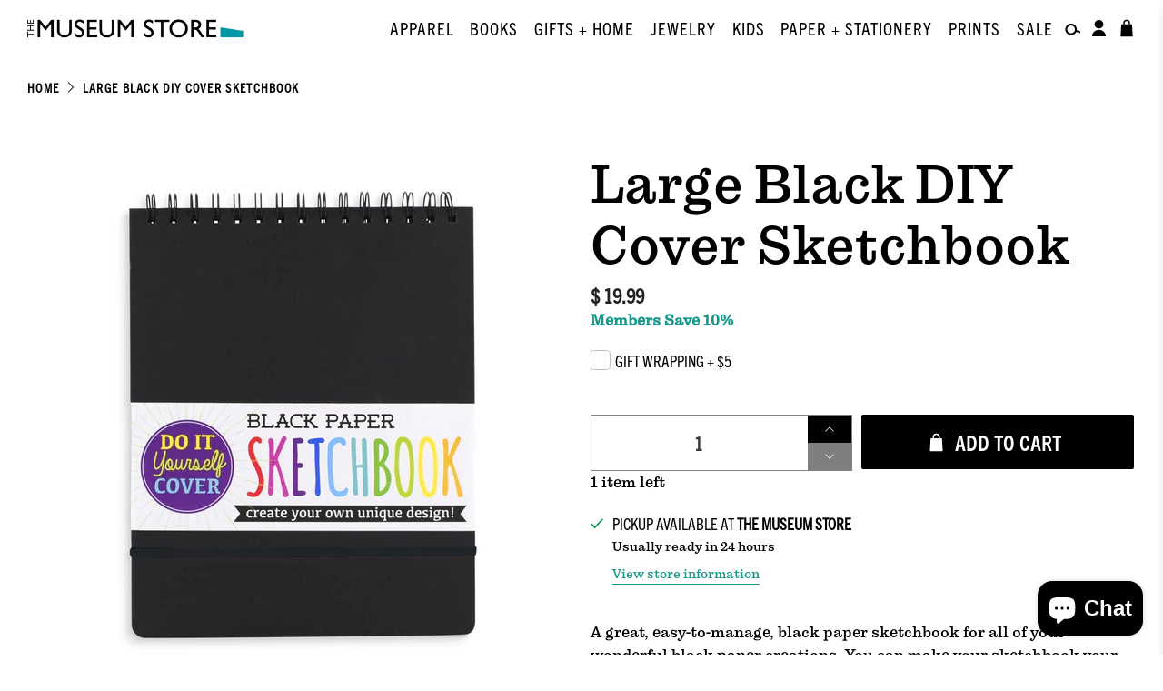

--- FILE ---
content_type: text/html; charset=utf-8
request_url: https://store.phxart.org/products/black-diy-cover-sketchbook
body_size: 53118
content:


 <!doctype html>
<html class="no-js no-touch" lang="en">
<head> <meta charset="utf-8"> <meta http-equiv="cleartype" content="on"> <meta name="robots" content="index,follow"> <meta name="viewport" content="width=device-width,initial-scale=1"> <meta name="theme-color" content="#ffffff"> <link rel="canonical" href="https://phoenix-art-museum-store.myshopify.com/products/black-diy-cover-sketchbook"><title>Large Black DIY Cover Sketchbook - Phoenix Art Museum</title> <!-- DNS prefetches --> <link rel="dns-prefetch" href="https://cdn.shopify.com"> <link rel="dns-prefetch" href="https://fonts.shopify.com"> <link rel="dns-prefetch" href="https://monorail-edge.shopifysvc.com"> <link rel="dns-prefetch" href="https://ajax.googleapis.com"> <!-- Preconnects --> <link rel="preconnect" href="https://cdn.shopify.com" crossorigin> <link rel="preconnect" href="https://fonts.shopify.com" crossorigin> <link rel="preconnect" href="https://monorail-edge.shopifysvc.com"> <link rel="preconnect" href="https://ajax.googleapis.com"> <!-- Preloads --> <!-- Preload CSS --> <link rel="preload" href="//store.phxart.org/cdn/shop/t/50/assets/fancybox.css?v=30466120580444283401721846716" as="style"> <link rel="preload" href="//store.phxart.org/cdn/shop/t/50/assets/styles.css?v=7377905095564020411745016372" as="style"> <link rel="preload" href="https://use.typekit.net/pjm5msr.css" as="style"> <!-- Preload JS --> <link rel="preload" href="https://ajax.googleapis.com/ajax/libs/jquery/3.6.0/jquery.min.js" as="script"> <link rel="preload" href="//store.phxart.org/cdn/shop/t/50/assets/vendors.js?v=105789364703734492431723416544" as="script"> <link rel="preload" href="//store.phxart.org/cdn/shop/t/50/assets/utilities.js?v=81964198130529784981737509760" as="script"> <link rel="preload" href="//store.phxart.org/cdn/shop/t/50/assets/app.js?v=30281363482671889751723416546" as="script"> <link rel="preload" href="/services/javascripts/currencies.js" as="script"> <link rel="preload" href="//store.phxart.org/cdn/shop/t/50/assets/currencyConversion.js?v=131509219858779596601721846718" as="script"> <!-- CSS for Flex --> <link rel="stylesheet" href="//store.phxart.org/cdn/shop/t/50/assets/fancybox.css?v=30466120580444283401721846716"> <link rel="stylesheet" href="//store.phxart.org/cdn/shop/t/50/assets/styles.css?v=7377905095564020411745016372"> <link rel="stylesheet" href="https://use.typekit.net/pjm5msr.css"> <link rel="stylesheet" href="//store.phxart.org/cdn/shop/t/50/assets/sidebar-toggle.css?v=58975696427483320351745016362"> <script>
    window.PXUTheme = window.PXUTheme || {};
    window.PXUTheme.version = '5.2.1';
    window.PXUTheme.name = 'Flex';</script> <script>
    

window.PXUTheme = window.PXUTheme || {};


window.PXUTheme.info = {
  name: 'Flex',
  version: '3.0.0'
}


window.PXUTheme.currency = {};
window.PXUTheme.currency.show_multiple_currencies = null;
window.PXUTheme.currency.presentment_currency = "USD";
window.PXUTheme.currency.default_currency = "USD";
window.PXUTheme.currency.display_format = null;
window.PXUTheme.currency.money_format = "";
window.PXUTheme.currency.money_format_no_currency = "$ {{amount}}";
window.PXUTheme.currency.money_format_currency = "$ {{amount}} USD";
window.PXUTheme.currency.native_multi_currency = true;
window.PXUTheme.currency.iso_code = "USD";
window.PXUTheme.currency.symbol = "$";



window.PXUTheme.allCountryOptionTags = "\u003coption value=\"United States\" data-provinces=\"[[\u0026quot;Alabama\u0026quot;,\u0026quot;Alabama\u0026quot;],[\u0026quot;Alaska\u0026quot;,\u0026quot;Alaska\u0026quot;],[\u0026quot;American Samoa\u0026quot;,\u0026quot;American Samoa\u0026quot;],[\u0026quot;Arizona\u0026quot;,\u0026quot;Arizona\u0026quot;],[\u0026quot;Arkansas\u0026quot;,\u0026quot;Arkansas\u0026quot;],[\u0026quot;Armed Forces Americas\u0026quot;,\u0026quot;Armed Forces Americas\u0026quot;],[\u0026quot;Armed Forces Europe\u0026quot;,\u0026quot;Armed Forces Europe\u0026quot;],[\u0026quot;Armed Forces Pacific\u0026quot;,\u0026quot;Armed Forces Pacific\u0026quot;],[\u0026quot;California\u0026quot;,\u0026quot;California\u0026quot;],[\u0026quot;Colorado\u0026quot;,\u0026quot;Colorado\u0026quot;],[\u0026quot;Connecticut\u0026quot;,\u0026quot;Connecticut\u0026quot;],[\u0026quot;Delaware\u0026quot;,\u0026quot;Delaware\u0026quot;],[\u0026quot;District of Columbia\u0026quot;,\u0026quot;Washington DC\u0026quot;],[\u0026quot;Federated States of Micronesia\u0026quot;,\u0026quot;Micronesia\u0026quot;],[\u0026quot;Florida\u0026quot;,\u0026quot;Florida\u0026quot;],[\u0026quot;Georgia\u0026quot;,\u0026quot;Georgia\u0026quot;],[\u0026quot;Guam\u0026quot;,\u0026quot;Guam\u0026quot;],[\u0026quot;Hawaii\u0026quot;,\u0026quot;Hawaii\u0026quot;],[\u0026quot;Idaho\u0026quot;,\u0026quot;Idaho\u0026quot;],[\u0026quot;Illinois\u0026quot;,\u0026quot;Illinois\u0026quot;],[\u0026quot;Indiana\u0026quot;,\u0026quot;Indiana\u0026quot;],[\u0026quot;Iowa\u0026quot;,\u0026quot;Iowa\u0026quot;],[\u0026quot;Kansas\u0026quot;,\u0026quot;Kansas\u0026quot;],[\u0026quot;Kentucky\u0026quot;,\u0026quot;Kentucky\u0026quot;],[\u0026quot;Louisiana\u0026quot;,\u0026quot;Louisiana\u0026quot;],[\u0026quot;Maine\u0026quot;,\u0026quot;Maine\u0026quot;],[\u0026quot;Marshall Islands\u0026quot;,\u0026quot;Marshall Islands\u0026quot;],[\u0026quot;Maryland\u0026quot;,\u0026quot;Maryland\u0026quot;],[\u0026quot;Massachusetts\u0026quot;,\u0026quot;Massachusetts\u0026quot;],[\u0026quot;Michigan\u0026quot;,\u0026quot;Michigan\u0026quot;],[\u0026quot;Minnesota\u0026quot;,\u0026quot;Minnesota\u0026quot;],[\u0026quot;Mississippi\u0026quot;,\u0026quot;Mississippi\u0026quot;],[\u0026quot;Missouri\u0026quot;,\u0026quot;Missouri\u0026quot;],[\u0026quot;Montana\u0026quot;,\u0026quot;Montana\u0026quot;],[\u0026quot;Nebraska\u0026quot;,\u0026quot;Nebraska\u0026quot;],[\u0026quot;Nevada\u0026quot;,\u0026quot;Nevada\u0026quot;],[\u0026quot;New Hampshire\u0026quot;,\u0026quot;New Hampshire\u0026quot;],[\u0026quot;New Jersey\u0026quot;,\u0026quot;New Jersey\u0026quot;],[\u0026quot;New Mexico\u0026quot;,\u0026quot;New Mexico\u0026quot;],[\u0026quot;New York\u0026quot;,\u0026quot;New York\u0026quot;],[\u0026quot;North Carolina\u0026quot;,\u0026quot;North Carolina\u0026quot;],[\u0026quot;North Dakota\u0026quot;,\u0026quot;North Dakota\u0026quot;],[\u0026quot;Northern Mariana Islands\u0026quot;,\u0026quot;Northern Mariana Islands\u0026quot;],[\u0026quot;Ohio\u0026quot;,\u0026quot;Ohio\u0026quot;],[\u0026quot;Oklahoma\u0026quot;,\u0026quot;Oklahoma\u0026quot;],[\u0026quot;Oregon\u0026quot;,\u0026quot;Oregon\u0026quot;],[\u0026quot;Palau\u0026quot;,\u0026quot;Palau\u0026quot;],[\u0026quot;Pennsylvania\u0026quot;,\u0026quot;Pennsylvania\u0026quot;],[\u0026quot;Puerto Rico\u0026quot;,\u0026quot;Puerto Rico\u0026quot;],[\u0026quot;Rhode Island\u0026quot;,\u0026quot;Rhode Island\u0026quot;],[\u0026quot;South Carolina\u0026quot;,\u0026quot;South Carolina\u0026quot;],[\u0026quot;South Dakota\u0026quot;,\u0026quot;South Dakota\u0026quot;],[\u0026quot;Tennessee\u0026quot;,\u0026quot;Tennessee\u0026quot;],[\u0026quot;Texas\u0026quot;,\u0026quot;Texas\u0026quot;],[\u0026quot;Utah\u0026quot;,\u0026quot;Utah\u0026quot;],[\u0026quot;Vermont\u0026quot;,\u0026quot;Vermont\u0026quot;],[\u0026quot;Virgin Islands\u0026quot;,\u0026quot;U.S. Virgin Islands\u0026quot;],[\u0026quot;Virginia\u0026quot;,\u0026quot;Virginia\u0026quot;],[\u0026quot;Washington\u0026quot;,\u0026quot;Washington\u0026quot;],[\u0026quot;West Virginia\u0026quot;,\u0026quot;West Virginia\u0026quot;],[\u0026quot;Wisconsin\u0026quot;,\u0026quot;Wisconsin\u0026quot;],[\u0026quot;Wyoming\u0026quot;,\u0026quot;Wyoming\u0026quot;]]\"\u003eUnited States\u003c\/option\u003e\n\u003coption value=\"---\" data-provinces=\"[]\"\u003e---\u003c\/option\u003e\n\u003coption value=\"Afghanistan\" data-provinces=\"[]\"\u003eAfghanistan\u003c\/option\u003e\n\u003coption value=\"Aland Islands\" data-provinces=\"[]\"\u003eÅland Islands\u003c\/option\u003e\n\u003coption value=\"Albania\" data-provinces=\"[]\"\u003eAlbania\u003c\/option\u003e\n\u003coption value=\"Algeria\" data-provinces=\"[]\"\u003eAlgeria\u003c\/option\u003e\n\u003coption value=\"Andorra\" data-provinces=\"[]\"\u003eAndorra\u003c\/option\u003e\n\u003coption value=\"Angola\" data-provinces=\"[]\"\u003eAngola\u003c\/option\u003e\n\u003coption value=\"Anguilla\" data-provinces=\"[]\"\u003eAnguilla\u003c\/option\u003e\n\u003coption value=\"Antigua And Barbuda\" data-provinces=\"[]\"\u003eAntigua \u0026 Barbuda\u003c\/option\u003e\n\u003coption value=\"Argentina\" data-provinces=\"[[\u0026quot;Buenos Aires\u0026quot;,\u0026quot;Buenos Aires Province\u0026quot;],[\u0026quot;Catamarca\u0026quot;,\u0026quot;Catamarca\u0026quot;],[\u0026quot;Chaco\u0026quot;,\u0026quot;Chaco\u0026quot;],[\u0026quot;Chubut\u0026quot;,\u0026quot;Chubut\u0026quot;],[\u0026quot;Ciudad Autónoma de Buenos Aires\u0026quot;,\u0026quot;Buenos Aires (Autonomous City)\u0026quot;],[\u0026quot;Corrientes\u0026quot;,\u0026quot;Corrientes\u0026quot;],[\u0026quot;Córdoba\u0026quot;,\u0026quot;Córdoba\u0026quot;],[\u0026quot;Entre Ríos\u0026quot;,\u0026quot;Entre Ríos\u0026quot;],[\u0026quot;Formosa\u0026quot;,\u0026quot;Formosa\u0026quot;],[\u0026quot;Jujuy\u0026quot;,\u0026quot;Jujuy\u0026quot;],[\u0026quot;La Pampa\u0026quot;,\u0026quot;La Pampa\u0026quot;],[\u0026quot;La Rioja\u0026quot;,\u0026quot;La Rioja\u0026quot;],[\u0026quot;Mendoza\u0026quot;,\u0026quot;Mendoza\u0026quot;],[\u0026quot;Misiones\u0026quot;,\u0026quot;Misiones\u0026quot;],[\u0026quot;Neuquén\u0026quot;,\u0026quot;Neuquén\u0026quot;],[\u0026quot;Río Negro\u0026quot;,\u0026quot;Río Negro\u0026quot;],[\u0026quot;Salta\u0026quot;,\u0026quot;Salta\u0026quot;],[\u0026quot;San Juan\u0026quot;,\u0026quot;San Juan\u0026quot;],[\u0026quot;San Luis\u0026quot;,\u0026quot;San Luis\u0026quot;],[\u0026quot;Santa Cruz\u0026quot;,\u0026quot;Santa Cruz\u0026quot;],[\u0026quot;Santa Fe\u0026quot;,\u0026quot;Santa Fe\u0026quot;],[\u0026quot;Santiago Del Estero\u0026quot;,\u0026quot;Santiago del Estero\u0026quot;],[\u0026quot;Tierra Del Fuego\u0026quot;,\u0026quot;Tierra del Fuego\u0026quot;],[\u0026quot;Tucumán\u0026quot;,\u0026quot;Tucumán\u0026quot;]]\"\u003eArgentina\u003c\/option\u003e\n\u003coption value=\"Armenia\" data-provinces=\"[]\"\u003eArmenia\u003c\/option\u003e\n\u003coption value=\"Aruba\" data-provinces=\"[]\"\u003eAruba\u003c\/option\u003e\n\u003coption value=\"Ascension Island\" data-provinces=\"[]\"\u003eAscension Island\u003c\/option\u003e\n\u003coption value=\"Australia\" data-provinces=\"[[\u0026quot;Australian Capital Territory\u0026quot;,\u0026quot;Australian Capital Territory\u0026quot;],[\u0026quot;New South Wales\u0026quot;,\u0026quot;New South Wales\u0026quot;],[\u0026quot;Northern Territory\u0026quot;,\u0026quot;Northern Territory\u0026quot;],[\u0026quot;Queensland\u0026quot;,\u0026quot;Queensland\u0026quot;],[\u0026quot;South Australia\u0026quot;,\u0026quot;South Australia\u0026quot;],[\u0026quot;Tasmania\u0026quot;,\u0026quot;Tasmania\u0026quot;],[\u0026quot;Victoria\u0026quot;,\u0026quot;Victoria\u0026quot;],[\u0026quot;Western Australia\u0026quot;,\u0026quot;Western Australia\u0026quot;]]\"\u003eAustralia\u003c\/option\u003e\n\u003coption value=\"Austria\" data-provinces=\"[]\"\u003eAustria\u003c\/option\u003e\n\u003coption value=\"Azerbaijan\" data-provinces=\"[]\"\u003eAzerbaijan\u003c\/option\u003e\n\u003coption value=\"Bahamas\" data-provinces=\"[]\"\u003eBahamas\u003c\/option\u003e\n\u003coption value=\"Bahrain\" data-provinces=\"[]\"\u003eBahrain\u003c\/option\u003e\n\u003coption value=\"Bangladesh\" data-provinces=\"[]\"\u003eBangladesh\u003c\/option\u003e\n\u003coption value=\"Barbados\" data-provinces=\"[]\"\u003eBarbados\u003c\/option\u003e\n\u003coption value=\"Belarus\" data-provinces=\"[]\"\u003eBelarus\u003c\/option\u003e\n\u003coption value=\"Belgium\" data-provinces=\"[]\"\u003eBelgium\u003c\/option\u003e\n\u003coption value=\"Belize\" data-provinces=\"[]\"\u003eBelize\u003c\/option\u003e\n\u003coption value=\"Benin\" data-provinces=\"[]\"\u003eBenin\u003c\/option\u003e\n\u003coption value=\"Bermuda\" data-provinces=\"[]\"\u003eBermuda\u003c\/option\u003e\n\u003coption value=\"Bhutan\" data-provinces=\"[]\"\u003eBhutan\u003c\/option\u003e\n\u003coption value=\"Bolivia\" data-provinces=\"[]\"\u003eBolivia\u003c\/option\u003e\n\u003coption value=\"Bosnia And Herzegovina\" data-provinces=\"[]\"\u003eBosnia \u0026 Herzegovina\u003c\/option\u003e\n\u003coption value=\"Botswana\" data-provinces=\"[]\"\u003eBotswana\u003c\/option\u003e\n\u003coption value=\"Brazil\" data-provinces=\"[[\u0026quot;Acre\u0026quot;,\u0026quot;Acre\u0026quot;],[\u0026quot;Alagoas\u0026quot;,\u0026quot;Alagoas\u0026quot;],[\u0026quot;Amapá\u0026quot;,\u0026quot;Amapá\u0026quot;],[\u0026quot;Amazonas\u0026quot;,\u0026quot;Amazonas\u0026quot;],[\u0026quot;Bahia\u0026quot;,\u0026quot;Bahia\u0026quot;],[\u0026quot;Ceará\u0026quot;,\u0026quot;Ceará\u0026quot;],[\u0026quot;Distrito Federal\u0026quot;,\u0026quot;Federal District\u0026quot;],[\u0026quot;Espírito Santo\u0026quot;,\u0026quot;Espírito Santo\u0026quot;],[\u0026quot;Goiás\u0026quot;,\u0026quot;Goiás\u0026quot;],[\u0026quot;Maranhão\u0026quot;,\u0026quot;Maranhão\u0026quot;],[\u0026quot;Mato Grosso\u0026quot;,\u0026quot;Mato Grosso\u0026quot;],[\u0026quot;Mato Grosso do Sul\u0026quot;,\u0026quot;Mato Grosso do Sul\u0026quot;],[\u0026quot;Minas Gerais\u0026quot;,\u0026quot;Minas Gerais\u0026quot;],[\u0026quot;Paraná\u0026quot;,\u0026quot;Paraná\u0026quot;],[\u0026quot;Paraíba\u0026quot;,\u0026quot;Paraíba\u0026quot;],[\u0026quot;Pará\u0026quot;,\u0026quot;Pará\u0026quot;],[\u0026quot;Pernambuco\u0026quot;,\u0026quot;Pernambuco\u0026quot;],[\u0026quot;Piauí\u0026quot;,\u0026quot;Piauí\u0026quot;],[\u0026quot;Rio Grande do Norte\u0026quot;,\u0026quot;Rio Grande do Norte\u0026quot;],[\u0026quot;Rio Grande do Sul\u0026quot;,\u0026quot;Rio Grande do Sul\u0026quot;],[\u0026quot;Rio de Janeiro\u0026quot;,\u0026quot;Rio de Janeiro\u0026quot;],[\u0026quot;Rondônia\u0026quot;,\u0026quot;Rondônia\u0026quot;],[\u0026quot;Roraima\u0026quot;,\u0026quot;Roraima\u0026quot;],[\u0026quot;Santa Catarina\u0026quot;,\u0026quot;Santa Catarina\u0026quot;],[\u0026quot;Sergipe\u0026quot;,\u0026quot;Sergipe\u0026quot;],[\u0026quot;São Paulo\u0026quot;,\u0026quot;São Paulo\u0026quot;],[\u0026quot;Tocantins\u0026quot;,\u0026quot;Tocantins\u0026quot;]]\"\u003eBrazil\u003c\/option\u003e\n\u003coption value=\"British Indian Ocean Territory\" data-provinces=\"[]\"\u003eBritish Indian Ocean Territory\u003c\/option\u003e\n\u003coption value=\"Virgin Islands, British\" data-provinces=\"[]\"\u003eBritish Virgin Islands\u003c\/option\u003e\n\u003coption value=\"Brunei\" data-provinces=\"[]\"\u003eBrunei\u003c\/option\u003e\n\u003coption value=\"Bulgaria\" data-provinces=\"[]\"\u003eBulgaria\u003c\/option\u003e\n\u003coption value=\"Burkina Faso\" data-provinces=\"[]\"\u003eBurkina Faso\u003c\/option\u003e\n\u003coption value=\"Burundi\" data-provinces=\"[]\"\u003eBurundi\u003c\/option\u003e\n\u003coption value=\"Cambodia\" data-provinces=\"[]\"\u003eCambodia\u003c\/option\u003e\n\u003coption value=\"Republic of Cameroon\" data-provinces=\"[]\"\u003eCameroon\u003c\/option\u003e\n\u003coption value=\"Canada\" data-provinces=\"[[\u0026quot;Alberta\u0026quot;,\u0026quot;Alberta\u0026quot;],[\u0026quot;British Columbia\u0026quot;,\u0026quot;British Columbia\u0026quot;],[\u0026quot;Manitoba\u0026quot;,\u0026quot;Manitoba\u0026quot;],[\u0026quot;New Brunswick\u0026quot;,\u0026quot;New Brunswick\u0026quot;],[\u0026quot;Newfoundland and Labrador\u0026quot;,\u0026quot;Newfoundland and Labrador\u0026quot;],[\u0026quot;Northwest Territories\u0026quot;,\u0026quot;Northwest Territories\u0026quot;],[\u0026quot;Nova Scotia\u0026quot;,\u0026quot;Nova Scotia\u0026quot;],[\u0026quot;Nunavut\u0026quot;,\u0026quot;Nunavut\u0026quot;],[\u0026quot;Ontario\u0026quot;,\u0026quot;Ontario\u0026quot;],[\u0026quot;Prince Edward Island\u0026quot;,\u0026quot;Prince Edward Island\u0026quot;],[\u0026quot;Quebec\u0026quot;,\u0026quot;Quebec\u0026quot;],[\u0026quot;Saskatchewan\u0026quot;,\u0026quot;Saskatchewan\u0026quot;],[\u0026quot;Yukon\u0026quot;,\u0026quot;Yukon\u0026quot;]]\"\u003eCanada\u003c\/option\u003e\n\u003coption value=\"Cape Verde\" data-provinces=\"[]\"\u003eCape Verde\u003c\/option\u003e\n\u003coption value=\"Caribbean Netherlands\" data-provinces=\"[]\"\u003eCaribbean Netherlands\u003c\/option\u003e\n\u003coption value=\"Cayman Islands\" data-provinces=\"[]\"\u003eCayman Islands\u003c\/option\u003e\n\u003coption value=\"Central African Republic\" data-provinces=\"[]\"\u003eCentral African Republic\u003c\/option\u003e\n\u003coption value=\"Chad\" data-provinces=\"[]\"\u003eChad\u003c\/option\u003e\n\u003coption value=\"Chile\" data-provinces=\"[[\u0026quot;Antofagasta\u0026quot;,\u0026quot;Antofagasta\u0026quot;],[\u0026quot;Araucanía\u0026quot;,\u0026quot;Araucanía\u0026quot;],[\u0026quot;Arica and Parinacota\u0026quot;,\u0026quot;Arica y Parinacota\u0026quot;],[\u0026quot;Atacama\u0026quot;,\u0026quot;Atacama\u0026quot;],[\u0026quot;Aysén\u0026quot;,\u0026quot;Aysén\u0026quot;],[\u0026quot;Biobío\u0026quot;,\u0026quot;Bío Bío\u0026quot;],[\u0026quot;Coquimbo\u0026quot;,\u0026quot;Coquimbo\u0026quot;],[\u0026quot;Los Lagos\u0026quot;,\u0026quot;Los Lagos\u0026quot;],[\u0026quot;Los Ríos\u0026quot;,\u0026quot;Los Ríos\u0026quot;],[\u0026quot;Magallanes\u0026quot;,\u0026quot;Magallanes Region\u0026quot;],[\u0026quot;Maule\u0026quot;,\u0026quot;Maule\u0026quot;],[\u0026quot;O\u0026#39;Higgins\u0026quot;,\u0026quot;Libertador General Bernardo O’Higgins\u0026quot;],[\u0026quot;Santiago\u0026quot;,\u0026quot;Santiago Metropolitan\u0026quot;],[\u0026quot;Tarapacá\u0026quot;,\u0026quot;Tarapacá\u0026quot;],[\u0026quot;Valparaíso\u0026quot;,\u0026quot;Valparaíso\u0026quot;],[\u0026quot;Ñuble\u0026quot;,\u0026quot;Ñuble\u0026quot;]]\"\u003eChile\u003c\/option\u003e\n\u003coption value=\"China\" data-provinces=\"[[\u0026quot;Anhui\u0026quot;,\u0026quot;Anhui\u0026quot;],[\u0026quot;Beijing\u0026quot;,\u0026quot;Beijing\u0026quot;],[\u0026quot;Chongqing\u0026quot;,\u0026quot;Chongqing\u0026quot;],[\u0026quot;Fujian\u0026quot;,\u0026quot;Fujian\u0026quot;],[\u0026quot;Gansu\u0026quot;,\u0026quot;Gansu\u0026quot;],[\u0026quot;Guangdong\u0026quot;,\u0026quot;Guangdong\u0026quot;],[\u0026quot;Guangxi\u0026quot;,\u0026quot;Guangxi\u0026quot;],[\u0026quot;Guizhou\u0026quot;,\u0026quot;Guizhou\u0026quot;],[\u0026quot;Hainan\u0026quot;,\u0026quot;Hainan\u0026quot;],[\u0026quot;Hebei\u0026quot;,\u0026quot;Hebei\u0026quot;],[\u0026quot;Heilongjiang\u0026quot;,\u0026quot;Heilongjiang\u0026quot;],[\u0026quot;Henan\u0026quot;,\u0026quot;Henan\u0026quot;],[\u0026quot;Hubei\u0026quot;,\u0026quot;Hubei\u0026quot;],[\u0026quot;Hunan\u0026quot;,\u0026quot;Hunan\u0026quot;],[\u0026quot;Inner Mongolia\u0026quot;,\u0026quot;Inner Mongolia\u0026quot;],[\u0026quot;Jiangsu\u0026quot;,\u0026quot;Jiangsu\u0026quot;],[\u0026quot;Jiangxi\u0026quot;,\u0026quot;Jiangxi\u0026quot;],[\u0026quot;Jilin\u0026quot;,\u0026quot;Jilin\u0026quot;],[\u0026quot;Liaoning\u0026quot;,\u0026quot;Liaoning\u0026quot;],[\u0026quot;Ningxia\u0026quot;,\u0026quot;Ningxia\u0026quot;],[\u0026quot;Qinghai\u0026quot;,\u0026quot;Qinghai\u0026quot;],[\u0026quot;Shaanxi\u0026quot;,\u0026quot;Shaanxi\u0026quot;],[\u0026quot;Shandong\u0026quot;,\u0026quot;Shandong\u0026quot;],[\u0026quot;Shanghai\u0026quot;,\u0026quot;Shanghai\u0026quot;],[\u0026quot;Shanxi\u0026quot;,\u0026quot;Shanxi\u0026quot;],[\u0026quot;Sichuan\u0026quot;,\u0026quot;Sichuan\u0026quot;],[\u0026quot;Tianjin\u0026quot;,\u0026quot;Tianjin\u0026quot;],[\u0026quot;Xinjiang\u0026quot;,\u0026quot;Xinjiang\u0026quot;],[\u0026quot;Xizang\u0026quot;,\u0026quot;Tibet\u0026quot;],[\u0026quot;Yunnan\u0026quot;,\u0026quot;Yunnan\u0026quot;],[\u0026quot;Zhejiang\u0026quot;,\u0026quot;Zhejiang\u0026quot;]]\"\u003eChina\u003c\/option\u003e\n\u003coption value=\"Christmas Island\" data-provinces=\"[]\"\u003eChristmas Island\u003c\/option\u003e\n\u003coption value=\"Cocos (Keeling) Islands\" data-provinces=\"[]\"\u003eCocos (Keeling) Islands\u003c\/option\u003e\n\u003coption value=\"Colombia\" data-provinces=\"[[\u0026quot;Amazonas\u0026quot;,\u0026quot;Amazonas\u0026quot;],[\u0026quot;Antioquia\u0026quot;,\u0026quot;Antioquia\u0026quot;],[\u0026quot;Arauca\u0026quot;,\u0026quot;Arauca\u0026quot;],[\u0026quot;Atlántico\u0026quot;,\u0026quot;Atlántico\u0026quot;],[\u0026quot;Bogotá, D.C.\u0026quot;,\u0026quot;Capital District\u0026quot;],[\u0026quot;Bolívar\u0026quot;,\u0026quot;Bolívar\u0026quot;],[\u0026quot;Boyacá\u0026quot;,\u0026quot;Boyacá\u0026quot;],[\u0026quot;Caldas\u0026quot;,\u0026quot;Caldas\u0026quot;],[\u0026quot;Caquetá\u0026quot;,\u0026quot;Caquetá\u0026quot;],[\u0026quot;Casanare\u0026quot;,\u0026quot;Casanare\u0026quot;],[\u0026quot;Cauca\u0026quot;,\u0026quot;Cauca\u0026quot;],[\u0026quot;Cesar\u0026quot;,\u0026quot;Cesar\u0026quot;],[\u0026quot;Chocó\u0026quot;,\u0026quot;Chocó\u0026quot;],[\u0026quot;Cundinamarca\u0026quot;,\u0026quot;Cundinamarca\u0026quot;],[\u0026quot;Córdoba\u0026quot;,\u0026quot;Córdoba\u0026quot;],[\u0026quot;Guainía\u0026quot;,\u0026quot;Guainía\u0026quot;],[\u0026quot;Guaviare\u0026quot;,\u0026quot;Guaviare\u0026quot;],[\u0026quot;Huila\u0026quot;,\u0026quot;Huila\u0026quot;],[\u0026quot;La Guajira\u0026quot;,\u0026quot;La Guajira\u0026quot;],[\u0026quot;Magdalena\u0026quot;,\u0026quot;Magdalena\u0026quot;],[\u0026quot;Meta\u0026quot;,\u0026quot;Meta\u0026quot;],[\u0026quot;Nariño\u0026quot;,\u0026quot;Nariño\u0026quot;],[\u0026quot;Norte de Santander\u0026quot;,\u0026quot;Norte de Santander\u0026quot;],[\u0026quot;Putumayo\u0026quot;,\u0026quot;Putumayo\u0026quot;],[\u0026quot;Quindío\u0026quot;,\u0026quot;Quindío\u0026quot;],[\u0026quot;Risaralda\u0026quot;,\u0026quot;Risaralda\u0026quot;],[\u0026quot;San Andrés, Providencia y Santa Catalina\u0026quot;,\u0026quot;San Andrés \\u0026 Providencia\u0026quot;],[\u0026quot;Santander\u0026quot;,\u0026quot;Santander\u0026quot;],[\u0026quot;Sucre\u0026quot;,\u0026quot;Sucre\u0026quot;],[\u0026quot;Tolima\u0026quot;,\u0026quot;Tolima\u0026quot;],[\u0026quot;Valle del Cauca\u0026quot;,\u0026quot;Valle del Cauca\u0026quot;],[\u0026quot;Vaupés\u0026quot;,\u0026quot;Vaupés\u0026quot;],[\u0026quot;Vichada\u0026quot;,\u0026quot;Vichada\u0026quot;]]\"\u003eColombia\u003c\/option\u003e\n\u003coption value=\"Comoros\" data-provinces=\"[]\"\u003eComoros\u003c\/option\u003e\n\u003coption value=\"Congo\" data-provinces=\"[]\"\u003eCongo - Brazzaville\u003c\/option\u003e\n\u003coption value=\"Congo, The Democratic Republic Of The\" data-provinces=\"[]\"\u003eCongo - Kinshasa\u003c\/option\u003e\n\u003coption value=\"Cook Islands\" data-provinces=\"[]\"\u003eCook Islands\u003c\/option\u003e\n\u003coption value=\"Costa Rica\" data-provinces=\"[[\u0026quot;Alajuela\u0026quot;,\u0026quot;Alajuela\u0026quot;],[\u0026quot;Cartago\u0026quot;,\u0026quot;Cartago\u0026quot;],[\u0026quot;Guanacaste\u0026quot;,\u0026quot;Guanacaste\u0026quot;],[\u0026quot;Heredia\u0026quot;,\u0026quot;Heredia\u0026quot;],[\u0026quot;Limón\u0026quot;,\u0026quot;Limón\u0026quot;],[\u0026quot;Puntarenas\u0026quot;,\u0026quot;Puntarenas\u0026quot;],[\u0026quot;San José\u0026quot;,\u0026quot;San José\u0026quot;]]\"\u003eCosta Rica\u003c\/option\u003e\n\u003coption value=\"Croatia\" data-provinces=\"[]\"\u003eCroatia\u003c\/option\u003e\n\u003coption value=\"Curaçao\" data-provinces=\"[]\"\u003eCuraçao\u003c\/option\u003e\n\u003coption value=\"Cyprus\" data-provinces=\"[]\"\u003eCyprus\u003c\/option\u003e\n\u003coption value=\"Czech Republic\" data-provinces=\"[]\"\u003eCzechia\u003c\/option\u003e\n\u003coption value=\"Côte d'Ivoire\" data-provinces=\"[]\"\u003eCôte d’Ivoire\u003c\/option\u003e\n\u003coption value=\"Denmark\" data-provinces=\"[]\"\u003eDenmark\u003c\/option\u003e\n\u003coption value=\"Djibouti\" data-provinces=\"[]\"\u003eDjibouti\u003c\/option\u003e\n\u003coption value=\"Dominica\" data-provinces=\"[]\"\u003eDominica\u003c\/option\u003e\n\u003coption value=\"Dominican Republic\" data-provinces=\"[]\"\u003eDominican Republic\u003c\/option\u003e\n\u003coption value=\"Ecuador\" data-provinces=\"[]\"\u003eEcuador\u003c\/option\u003e\n\u003coption value=\"Egypt\" data-provinces=\"[[\u0026quot;6th of October\u0026quot;,\u0026quot;6th of October\u0026quot;],[\u0026quot;Al Sharqia\u0026quot;,\u0026quot;Al Sharqia\u0026quot;],[\u0026quot;Alexandria\u0026quot;,\u0026quot;Alexandria\u0026quot;],[\u0026quot;Aswan\u0026quot;,\u0026quot;Aswan\u0026quot;],[\u0026quot;Asyut\u0026quot;,\u0026quot;Asyut\u0026quot;],[\u0026quot;Beheira\u0026quot;,\u0026quot;Beheira\u0026quot;],[\u0026quot;Beni Suef\u0026quot;,\u0026quot;Beni Suef\u0026quot;],[\u0026quot;Cairo\u0026quot;,\u0026quot;Cairo\u0026quot;],[\u0026quot;Dakahlia\u0026quot;,\u0026quot;Dakahlia\u0026quot;],[\u0026quot;Damietta\u0026quot;,\u0026quot;Damietta\u0026quot;],[\u0026quot;Faiyum\u0026quot;,\u0026quot;Faiyum\u0026quot;],[\u0026quot;Gharbia\u0026quot;,\u0026quot;Gharbia\u0026quot;],[\u0026quot;Giza\u0026quot;,\u0026quot;Giza\u0026quot;],[\u0026quot;Helwan\u0026quot;,\u0026quot;Helwan\u0026quot;],[\u0026quot;Ismailia\u0026quot;,\u0026quot;Ismailia\u0026quot;],[\u0026quot;Kafr el-Sheikh\u0026quot;,\u0026quot;Kafr el-Sheikh\u0026quot;],[\u0026quot;Luxor\u0026quot;,\u0026quot;Luxor\u0026quot;],[\u0026quot;Matrouh\u0026quot;,\u0026quot;Matrouh\u0026quot;],[\u0026quot;Minya\u0026quot;,\u0026quot;Minya\u0026quot;],[\u0026quot;Monufia\u0026quot;,\u0026quot;Monufia\u0026quot;],[\u0026quot;New Valley\u0026quot;,\u0026quot;New Valley\u0026quot;],[\u0026quot;North Sinai\u0026quot;,\u0026quot;North Sinai\u0026quot;],[\u0026quot;Port Said\u0026quot;,\u0026quot;Port Said\u0026quot;],[\u0026quot;Qalyubia\u0026quot;,\u0026quot;Qalyubia\u0026quot;],[\u0026quot;Qena\u0026quot;,\u0026quot;Qena\u0026quot;],[\u0026quot;Red Sea\u0026quot;,\u0026quot;Red Sea\u0026quot;],[\u0026quot;Sohag\u0026quot;,\u0026quot;Sohag\u0026quot;],[\u0026quot;South Sinai\u0026quot;,\u0026quot;South Sinai\u0026quot;],[\u0026quot;Suez\u0026quot;,\u0026quot;Suez\u0026quot;]]\"\u003eEgypt\u003c\/option\u003e\n\u003coption value=\"El Salvador\" data-provinces=\"[[\u0026quot;Ahuachapán\u0026quot;,\u0026quot;Ahuachapán\u0026quot;],[\u0026quot;Cabañas\u0026quot;,\u0026quot;Cabañas\u0026quot;],[\u0026quot;Chalatenango\u0026quot;,\u0026quot;Chalatenango\u0026quot;],[\u0026quot;Cuscatlán\u0026quot;,\u0026quot;Cuscatlán\u0026quot;],[\u0026quot;La Libertad\u0026quot;,\u0026quot;La Libertad\u0026quot;],[\u0026quot;La Paz\u0026quot;,\u0026quot;La Paz\u0026quot;],[\u0026quot;La Unión\u0026quot;,\u0026quot;La Unión\u0026quot;],[\u0026quot;Morazán\u0026quot;,\u0026quot;Morazán\u0026quot;],[\u0026quot;San Miguel\u0026quot;,\u0026quot;San Miguel\u0026quot;],[\u0026quot;San Salvador\u0026quot;,\u0026quot;San Salvador\u0026quot;],[\u0026quot;San Vicente\u0026quot;,\u0026quot;San Vicente\u0026quot;],[\u0026quot;Santa Ana\u0026quot;,\u0026quot;Santa Ana\u0026quot;],[\u0026quot;Sonsonate\u0026quot;,\u0026quot;Sonsonate\u0026quot;],[\u0026quot;Usulután\u0026quot;,\u0026quot;Usulután\u0026quot;]]\"\u003eEl Salvador\u003c\/option\u003e\n\u003coption value=\"Equatorial Guinea\" data-provinces=\"[]\"\u003eEquatorial Guinea\u003c\/option\u003e\n\u003coption value=\"Eritrea\" data-provinces=\"[]\"\u003eEritrea\u003c\/option\u003e\n\u003coption value=\"Estonia\" data-provinces=\"[]\"\u003eEstonia\u003c\/option\u003e\n\u003coption value=\"Eswatini\" data-provinces=\"[]\"\u003eEswatini\u003c\/option\u003e\n\u003coption value=\"Ethiopia\" data-provinces=\"[]\"\u003eEthiopia\u003c\/option\u003e\n\u003coption value=\"Falkland Islands (Malvinas)\" data-provinces=\"[]\"\u003eFalkland Islands\u003c\/option\u003e\n\u003coption value=\"Faroe Islands\" data-provinces=\"[]\"\u003eFaroe Islands\u003c\/option\u003e\n\u003coption value=\"Fiji\" data-provinces=\"[]\"\u003eFiji\u003c\/option\u003e\n\u003coption value=\"Finland\" data-provinces=\"[]\"\u003eFinland\u003c\/option\u003e\n\u003coption value=\"France\" data-provinces=\"[]\"\u003eFrance\u003c\/option\u003e\n\u003coption value=\"French Guiana\" data-provinces=\"[]\"\u003eFrench Guiana\u003c\/option\u003e\n\u003coption value=\"French Polynesia\" data-provinces=\"[]\"\u003eFrench Polynesia\u003c\/option\u003e\n\u003coption value=\"French Southern Territories\" data-provinces=\"[]\"\u003eFrench Southern Territories\u003c\/option\u003e\n\u003coption value=\"Gabon\" data-provinces=\"[]\"\u003eGabon\u003c\/option\u003e\n\u003coption value=\"Gambia\" data-provinces=\"[]\"\u003eGambia\u003c\/option\u003e\n\u003coption value=\"Georgia\" data-provinces=\"[]\"\u003eGeorgia\u003c\/option\u003e\n\u003coption value=\"Germany\" data-provinces=\"[]\"\u003eGermany\u003c\/option\u003e\n\u003coption value=\"Ghana\" data-provinces=\"[]\"\u003eGhana\u003c\/option\u003e\n\u003coption value=\"Gibraltar\" data-provinces=\"[]\"\u003eGibraltar\u003c\/option\u003e\n\u003coption value=\"Greece\" data-provinces=\"[]\"\u003eGreece\u003c\/option\u003e\n\u003coption value=\"Greenland\" data-provinces=\"[]\"\u003eGreenland\u003c\/option\u003e\n\u003coption value=\"Grenada\" data-provinces=\"[]\"\u003eGrenada\u003c\/option\u003e\n\u003coption value=\"Guadeloupe\" data-provinces=\"[]\"\u003eGuadeloupe\u003c\/option\u003e\n\u003coption value=\"Guatemala\" data-provinces=\"[[\u0026quot;Alta Verapaz\u0026quot;,\u0026quot;Alta Verapaz\u0026quot;],[\u0026quot;Baja Verapaz\u0026quot;,\u0026quot;Baja Verapaz\u0026quot;],[\u0026quot;Chimaltenango\u0026quot;,\u0026quot;Chimaltenango\u0026quot;],[\u0026quot;Chiquimula\u0026quot;,\u0026quot;Chiquimula\u0026quot;],[\u0026quot;El Progreso\u0026quot;,\u0026quot;El Progreso\u0026quot;],[\u0026quot;Escuintla\u0026quot;,\u0026quot;Escuintla\u0026quot;],[\u0026quot;Guatemala\u0026quot;,\u0026quot;Guatemala\u0026quot;],[\u0026quot;Huehuetenango\u0026quot;,\u0026quot;Huehuetenango\u0026quot;],[\u0026quot;Izabal\u0026quot;,\u0026quot;Izabal\u0026quot;],[\u0026quot;Jalapa\u0026quot;,\u0026quot;Jalapa\u0026quot;],[\u0026quot;Jutiapa\u0026quot;,\u0026quot;Jutiapa\u0026quot;],[\u0026quot;Petén\u0026quot;,\u0026quot;Petén\u0026quot;],[\u0026quot;Quetzaltenango\u0026quot;,\u0026quot;Quetzaltenango\u0026quot;],[\u0026quot;Quiché\u0026quot;,\u0026quot;Quiché\u0026quot;],[\u0026quot;Retalhuleu\u0026quot;,\u0026quot;Retalhuleu\u0026quot;],[\u0026quot;Sacatepéquez\u0026quot;,\u0026quot;Sacatepéquez\u0026quot;],[\u0026quot;San Marcos\u0026quot;,\u0026quot;San Marcos\u0026quot;],[\u0026quot;Santa Rosa\u0026quot;,\u0026quot;Santa Rosa\u0026quot;],[\u0026quot;Sololá\u0026quot;,\u0026quot;Sololá\u0026quot;],[\u0026quot;Suchitepéquez\u0026quot;,\u0026quot;Suchitepéquez\u0026quot;],[\u0026quot;Totonicapán\u0026quot;,\u0026quot;Totonicapán\u0026quot;],[\u0026quot;Zacapa\u0026quot;,\u0026quot;Zacapa\u0026quot;]]\"\u003eGuatemala\u003c\/option\u003e\n\u003coption value=\"Guernsey\" data-provinces=\"[]\"\u003eGuernsey\u003c\/option\u003e\n\u003coption value=\"Guinea\" data-provinces=\"[]\"\u003eGuinea\u003c\/option\u003e\n\u003coption value=\"Guinea Bissau\" data-provinces=\"[]\"\u003eGuinea-Bissau\u003c\/option\u003e\n\u003coption value=\"Guyana\" data-provinces=\"[]\"\u003eGuyana\u003c\/option\u003e\n\u003coption value=\"Haiti\" data-provinces=\"[]\"\u003eHaiti\u003c\/option\u003e\n\u003coption value=\"Honduras\" data-provinces=\"[]\"\u003eHonduras\u003c\/option\u003e\n\u003coption value=\"Hong Kong\" data-provinces=\"[[\u0026quot;Hong Kong Island\u0026quot;,\u0026quot;Hong Kong Island\u0026quot;],[\u0026quot;Kowloon\u0026quot;,\u0026quot;Kowloon\u0026quot;],[\u0026quot;New Territories\u0026quot;,\u0026quot;New Territories\u0026quot;]]\"\u003eHong Kong SAR\u003c\/option\u003e\n\u003coption value=\"Hungary\" data-provinces=\"[]\"\u003eHungary\u003c\/option\u003e\n\u003coption value=\"Iceland\" data-provinces=\"[]\"\u003eIceland\u003c\/option\u003e\n\u003coption value=\"India\" data-provinces=\"[[\u0026quot;Andaman and Nicobar Islands\u0026quot;,\u0026quot;Andaman and Nicobar Islands\u0026quot;],[\u0026quot;Andhra Pradesh\u0026quot;,\u0026quot;Andhra Pradesh\u0026quot;],[\u0026quot;Arunachal Pradesh\u0026quot;,\u0026quot;Arunachal Pradesh\u0026quot;],[\u0026quot;Assam\u0026quot;,\u0026quot;Assam\u0026quot;],[\u0026quot;Bihar\u0026quot;,\u0026quot;Bihar\u0026quot;],[\u0026quot;Chandigarh\u0026quot;,\u0026quot;Chandigarh\u0026quot;],[\u0026quot;Chhattisgarh\u0026quot;,\u0026quot;Chhattisgarh\u0026quot;],[\u0026quot;Dadra and Nagar Haveli\u0026quot;,\u0026quot;Dadra and Nagar Haveli\u0026quot;],[\u0026quot;Daman and Diu\u0026quot;,\u0026quot;Daman and Diu\u0026quot;],[\u0026quot;Delhi\u0026quot;,\u0026quot;Delhi\u0026quot;],[\u0026quot;Goa\u0026quot;,\u0026quot;Goa\u0026quot;],[\u0026quot;Gujarat\u0026quot;,\u0026quot;Gujarat\u0026quot;],[\u0026quot;Haryana\u0026quot;,\u0026quot;Haryana\u0026quot;],[\u0026quot;Himachal Pradesh\u0026quot;,\u0026quot;Himachal Pradesh\u0026quot;],[\u0026quot;Jammu and Kashmir\u0026quot;,\u0026quot;Jammu and Kashmir\u0026quot;],[\u0026quot;Jharkhand\u0026quot;,\u0026quot;Jharkhand\u0026quot;],[\u0026quot;Karnataka\u0026quot;,\u0026quot;Karnataka\u0026quot;],[\u0026quot;Kerala\u0026quot;,\u0026quot;Kerala\u0026quot;],[\u0026quot;Ladakh\u0026quot;,\u0026quot;Ladakh\u0026quot;],[\u0026quot;Lakshadweep\u0026quot;,\u0026quot;Lakshadweep\u0026quot;],[\u0026quot;Madhya Pradesh\u0026quot;,\u0026quot;Madhya Pradesh\u0026quot;],[\u0026quot;Maharashtra\u0026quot;,\u0026quot;Maharashtra\u0026quot;],[\u0026quot;Manipur\u0026quot;,\u0026quot;Manipur\u0026quot;],[\u0026quot;Meghalaya\u0026quot;,\u0026quot;Meghalaya\u0026quot;],[\u0026quot;Mizoram\u0026quot;,\u0026quot;Mizoram\u0026quot;],[\u0026quot;Nagaland\u0026quot;,\u0026quot;Nagaland\u0026quot;],[\u0026quot;Odisha\u0026quot;,\u0026quot;Odisha\u0026quot;],[\u0026quot;Puducherry\u0026quot;,\u0026quot;Puducherry\u0026quot;],[\u0026quot;Punjab\u0026quot;,\u0026quot;Punjab\u0026quot;],[\u0026quot;Rajasthan\u0026quot;,\u0026quot;Rajasthan\u0026quot;],[\u0026quot;Sikkim\u0026quot;,\u0026quot;Sikkim\u0026quot;],[\u0026quot;Tamil Nadu\u0026quot;,\u0026quot;Tamil Nadu\u0026quot;],[\u0026quot;Telangana\u0026quot;,\u0026quot;Telangana\u0026quot;],[\u0026quot;Tripura\u0026quot;,\u0026quot;Tripura\u0026quot;],[\u0026quot;Uttar Pradesh\u0026quot;,\u0026quot;Uttar Pradesh\u0026quot;],[\u0026quot;Uttarakhand\u0026quot;,\u0026quot;Uttarakhand\u0026quot;],[\u0026quot;West Bengal\u0026quot;,\u0026quot;West Bengal\u0026quot;]]\"\u003eIndia\u003c\/option\u003e\n\u003coption value=\"Indonesia\" data-provinces=\"[[\u0026quot;Aceh\u0026quot;,\u0026quot;Aceh\u0026quot;],[\u0026quot;Bali\u0026quot;,\u0026quot;Bali\u0026quot;],[\u0026quot;Bangka Belitung\u0026quot;,\u0026quot;Bangka–Belitung Islands\u0026quot;],[\u0026quot;Banten\u0026quot;,\u0026quot;Banten\u0026quot;],[\u0026quot;Bengkulu\u0026quot;,\u0026quot;Bengkulu\u0026quot;],[\u0026quot;Gorontalo\u0026quot;,\u0026quot;Gorontalo\u0026quot;],[\u0026quot;Jakarta\u0026quot;,\u0026quot;Jakarta\u0026quot;],[\u0026quot;Jambi\u0026quot;,\u0026quot;Jambi\u0026quot;],[\u0026quot;Jawa Barat\u0026quot;,\u0026quot;West Java\u0026quot;],[\u0026quot;Jawa Tengah\u0026quot;,\u0026quot;Central Java\u0026quot;],[\u0026quot;Jawa Timur\u0026quot;,\u0026quot;East Java\u0026quot;],[\u0026quot;Kalimantan Barat\u0026quot;,\u0026quot;West Kalimantan\u0026quot;],[\u0026quot;Kalimantan Selatan\u0026quot;,\u0026quot;South Kalimantan\u0026quot;],[\u0026quot;Kalimantan Tengah\u0026quot;,\u0026quot;Central Kalimantan\u0026quot;],[\u0026quot;Kalimantan Timur\u0026quot;,\u0026quot;East Kalimantan\u0026quot;],[\u0026quot;Kalimantan Utara\u0026quot;,\u0026quot;North Kalimantan\u0026quot;],[\u0026quot;Kepulauan Riau\u0026quot;,\u0026quot;Riau Islands\u0026quot;],[\u0026quot;Lampung\u0026quot;,\u0026quot;Lampung\u0026quot;],[\u0026quot;Maluku\u0026quot;,\u0026quot;Maluku\u0026quot;],[\u0026quot;Maluku Utara\u0026quot;,\u0026quot;North Maluku\u0026quot;],[\u0026quot;North Sumatra\u0026quot;,\u0026quot;North Sumatra\u0026quot;],[\u0026quot;Nusa Tenggara Barat\u0026quot;,\u0026quot;West Nusa Tenggara\u0026quot;],[\u0026quot;Nusa Tenggara Timur\u0026quot;,\u0026quot;East Nusa Tenggara\u0026quot;],[\u0026quot;Papua\u0026quot;,\u0026quot;Papua\u0026quot;],[\u0026quot;Papua Barat\u0026quot;,\u0026quot;West Papua\u0026quot;],[\u0026quot;Riau\u0026quot;,\u0026quot;Riau\u0026quot;],[\u0026quot;South Sumatra\u0026quot;,\u0026quot;South Sumatra\u0026quot;],[\u0026quot;Sulawesi Barat\u0026quot;,\u0026quot;West Sulawesi\u0026quot;],[\u0026quot;Sulawesi Selatan\u0026quot;,\u0026quot;South Sulawesi\u0026quot;],[\u0026quot;Sulawesi Tengah\u0026quot;,\u0026quot;Central Sulawesi\u0026quot;],[\u0026quot;Sulawesi Tenggara\u0026quot;,\u0026quot;Southeast Sulawesi\u0026quot;],[\u0026quot;Sulawesi Utara\u0026quot;,\u0026quot;North Sulawesi\u0026quot;],[\u0026quot;West Sumatra\u0026quot;,\u0026quot;West Sumatra\u0026quot;],[\u0026quot;Yogyakarta\u0026quot;,\u0026quot;Yogyakarta\u0026quot;]]\"\u003eIndonesia\u003c\/option\u003e\n\u003coption value=\"Iraq\" data-provinces=\"[]\"\u003eIraq\u003c\/option\u003e\n\u003coption value=\"Ireland\" data-provinces=\"[[\u0026quot;Carlow\u0026quot;,\u0026quot;Carlow\u0026quot;],[\u0026quot;Cavan\u0026quot;,\u0026quot;Cavan\u0026quot;],[\u0026quot;Clare\u0026quot;,\u0026quot;Clare\u0026quot;],[\u0026quot;Cork\u0026quot;,\u0026quot;Cork\u0026quot;],[\u0026quot;Donegal\u0026quot;,\u0026quot;Donegal\u0026quot;],[\u0026quot;Dublin\u0026quot;,\u0026quot;Dublin\u0026quot;],[\u0026quot;Galway\u0026quot;,\u0026quot;Galway\u0026quot;],[\u0026quot;Kerry\u0026quot;,\u0026quot;Kerry\u0026quot;],[\u0026quot;Kildare\u0026quot;,\u0026quot;Kildare\u0026quot;],[\u0026quot;Kilkenny\u0026quot;,\u0026quot;Kilkenny\u0026quot;],[\u0026quot;Laois\u0026quot;,\u0026quot;Laois\u0026quot;],[\u0026quot;Leitrim\u0026quot;,\u0026quot;Leitrim\u0026quot;],[\u0026quot;Limerick\u0026quot;,\u0026quot;Limerick\u0026quot;],[\u0026quot;Longford\u0026quot;,\u0026quot;Longford\u0026quot;],[\u0026quot;Louth\u0026quot;,\u0026quot;Louth\u0026quot;],[\u0026quot;Mayo\u0026quot;,\u0026quot;Mayo\u0026quot;],[\u0026quot;Meath\u0026quot;,\u0026quot;Meath\u0026quot;],[\u0026quot;Monaghan\u0026quot;,\u0026quot;Monaghan\u0026quot;],[\u0026quot;Offaly\u0026quot;,\u0026quot;Offaly\u0026quot;],[\u0026quot;Roscommon\u0026quot;,\u0026quot;Roscommon\u0026quot;],[\u0026quot;Sligo\u0026quot;,\u0026quot;Sligo\u0026quot;],[\u0026quot;Tipperary\u0026quot;,\u0026quot;Tipperary\u0026quot;],[\u0026quot;Waterford\u0026quot;,\u0026quot;Waterford\u0026quot;],[\u0026quot;Westmeath\u0026quot;,\u0026quot;Westmeath\u0026quot;],[\u0026quot;Wexford\u0026quot;,\u0026quot;Wexford\u0026quot;],[\u0026quot;Wicklow\u0026quot;,\u0026quot;Wicklow\u0026quot;]]\"\u003eIreland\u003c\/option\u003e\n\u003coption value=\"Isle Of Man\" data-provinces=\"[]\"\u003eIsle of Man\u003c\/option\u003e\n\u003coption value=\"Israel\" data-provinces=\"[]\"\u003eIsrael\u003c\/option\u003e\n\u003coption value=\"Italy\" data-provinces=\"[[\u0026quot;Agrigento\u0026quot;,\u0026quot;Agrigento\u0026quot;],[\u0026quot;Alessandria\u0026quot;,\u0026quot;Alessandria\u0026quot;],[\u0026quot;Ancona\u0026quot;,\u0026quot;Ancona\u0026quot;],[\u0026quot;Aosta\u0026quot;,\u0026quot;Aosta Valley\u0026quot;],[\u0026quot;Arezzo\u0026quot;,\u0026quot;Arezzo\u0026quot;],[\u0026quot;Ascoli Piceno\u0026quot;,\u0026quot;Ascoli Piceno\u0026quot;],[\u0026quot;Asti\u0026quot;,\u0026quot;Asti\u0026quot;],[\u0026quot;Avellino\u0026quot;,\u0026quot;Avellino\u0026quot;],[\u0026quot;Bari\u0026quot;,\u0026quot;Bari\u0026quot;],[\u0026quot;Barletta-Andria-Trani\u0026quot;,\u0026quot;Barletta-Andria-Trani\u0026quot;],[\u0026quot;Belluno\u0026quot;,\u0026quot;Belluno\u0026quot;],[\u0026quot;Benevento\u0026quot;,\u0026quot;Benevento\u0026quot;],[\u0026quot;Bergamo\u0026quot;,\u0026quot;Bergamo\u0026quot;],[\u0026quot;Biella\u0026quot;,\u0026quot;Biella\u0026quot;],[\u0026quot;Bologna\u0026quot;,\u0026quot;Bologna\u0026quot;],[\u0026quot;Bolzano\u0026quot;,\u0026quot;South Tyrol\u0026quot;],[\u0026quot;Brescia\u0026quot;,\u0026quot;Brescia\u0026quot;],[\u0026quot;Brindisi\u0026quot;,\u0026quot;Brindisi\u0026quot;],[\u0026quot;Cagliari\u0026quot;,\u0026quot;Cagliari\u0026quot;],[\u0026quot;Caltanissetta\u0026quot;,\u0026quot;Caltanissetta\u0026quot;],[\u0026quot;Campobasso\u0026quot;,\u0026quot;Campobasso\u0026quot;],[\u0026quot;Carbonia-Iglesias\u0026quot;,\u0026quot;Carbonia-Iglesias\u0026quot;],[\u0026quot;Caserta\u0026quot;,\u0026quot;Caserta\u0026quot;],[\u0026quot;Catania\u0026quot;,\u0026quot;Catania\u0026quot;],[\u0026quot;Catanzaro\u0026quot;,\u0026quot;Catanzaro\u0026quot;],[\u0026quot;Chieti\u0026quot;,\u0026quot;Chieti\u0026quot;],[\u0026quot;Como\u0026quot;,\u0026quot;Como\u0026quot;],[\u0026quot;Cosenza\u0026quot;,\u0026quot;Cosenza\u0026quot;],[\u0026quot;Cremona\u0026quot;,\u0026quot;Cremona\u0026quot;],[\u0026quot;Crotone\u0026quot;,\u0026quot;Crotone\u0026quot;],[\u0026quot;Cuneo\u0026quot;,\u0026quot;Cuneo\u0026quot;],[\u0026quot;Enna\u0026quot;,\u0026quot;Enna\u0026quot;],[\u0026quot;Fermo\u0026quot;,\u0026quot;Fermo\u0026quot;],[\u0026quot;Ferrara\u0026quot;,\u0026quot;Ferrara\u0026quot;],[\u0026quot;Firenze\u0026quot;,\u0026quot;Florence\u0026quot;],[\u0026quot;Foggia\u0026quot;,\u0026quot;Foggia\u0026quot;],[\u0026quot;Forlì-Cesena\u0026quot;,\u0026quot;Forlì-Cesena\u0026quot;],[\u0026quot;Frosinone\u0026quot;,\u0026quot;Frosinone\u0026quot;],[\u0026quot;Genova\u0026quot;,\u0026quot;Genoa\u0026quot;],[\u0026quot;Gorizia\u0026quot;,\u0026quot;Gorizia\u0026quot;],[\u0026quot;Grosseto\u0026quot;,\u0026quot;Grosseto\u0026quot;],[\u0026quot;Imperia\u0026quot;,\u0026quot;Imperia\u0026quot;],[\u0026quot;Isernia\u0026quot;,\u0026quot;Isernia\u0026quot;],[\u0026quot;L\u0026#39;Aquila\u0026quot;,\u0026quot;L’Aquila\u0026quot;],[\u0026quot;La Spezia\u0026quot;,\u0026quot;La Spezia\u0026quot;],[\u0026quot;Latina\u0026quot;,\u0026quot;Latina\u0026quot;],[\u0026quot;Lecce\u0026quot;,\u0026quot;Lecce\u0026quot;],[\u0026quot;Lecco\u0026quot;,\u0026quot;Lecco\u0026quot;],[\u0026quot;Livorno\u0026quot;,\u0026quot;Livorno\u0026quot;],[\u0026quot;Lodi\u0026quot;,\u0026quot;Lodi\u0026quot;],[\u0026quot;Lucca\u0026quot;,\u0026quot;Lucca\u0026quot;],[\u0026quot;Macerata\u0026quot;,\u0026quot;Macerata\u0026quot;],[\u0026quot;Mantova\u0026quot;,\u0026quot;Mantua\u0026quot;],[\u0026quot;Massa-Carrara\u0026quot;,\u0026quot;Massa and Carrara\u0026quot;],[\u0026quot;Matera\u0026quot;,\u0026quot;Matera\u0026quot;],[\u0026quot;Medio Campidano\u0026quot;,\u0026quot;Medio Campidano\u0026quot;],[\u0026quot;Messina\u0026quot;,\u0026quot;Messina\u0026quot;],[\u0026quot;Milano\u0026quot;,\u0026quot;Milan\u0026quot;],[\u0026quot;Modena\u0026quot;,\u0026quot;Modena\u0026quot;],[\u0026quot;Monza e Brianza\u0026quot;,\u0026quot;Monza and Brianza\u0026quot;],[\u0026quot;Napoli\u0026quot;,\u0026quot;Naples\u0026quot;],[\u0026quot;Novara\u0026quot;,\u0026quot;Novara\u0026quot;],[\u0026quot;Nuoro\u0026quot;,\u0026quot;Nuoro\u0026quot;],[\u0026quot;Ogliastra\u0026quot;,\u0026quot;Ogliastra\u0026quot;],[\u0026quot;Olbia-Tempio\u0026quot;,\u0026quot;Olbia-Tempio\u0026quot;],[\u0026quot;Oristano\u0026quot;,\u0026quot;Oristano\u0026quot;],[\u0026quot;Padova\u0026quot;,\u0026quot;Padua\u0026quot;],[\u0026quot;Palermo\u0026quot;,\u0026quot;Palermo\u0026quot;],[\u0026quot;Parma\u0026quot;,\u0026quot;Parma\u0026quot;],[\u0026quot;Pavia\u0026quot;,\u0026quot;Pavia\u0026quot;],[\u0026quot;Perugia\u0026quot;,\u0026quot;Perugia\u0026quot;],[\u0026quot;Pesaro e Urbino\u0026quot;,\u0026quot;Pesaro and Urbino\u0026quot;],[\u0026quot;Pescara\u0026quot;,\u0026quot;Pescara\u0026quot;],[\u0026quot;Piacenza\u0026quot;,\u0026quot;Piacenza\u0026quot;],[\u0026quot;Pisa\u0026quot;,\u0026quot;Pisa\u0026quot;],[\u0026quot;Pistoia\u0026quot;,\u0026quot;Pistoia\u0026quot;],[\u0026quot;Pordenone\u0026quot;,\u0026quot;Pordenone\u0026quot;],[\u0026quot;Potenza\u0026quot;,\u0026quot;Potenza\u0026quot;],[\u0026quot;Prato\u0026quot;,\u0026quot;Prato\u0026quot;],[\u0026quot;Ragusa\u0026quot;,\u0026quot;Ragusa\u0026quot;],[\u0026quot;Ravenna\u0026quot;,\u0026quot;Ravenna\u0026quot;],[\u0026quot;Reggio Calabria\u0026quot;,\u0026quot;Reggio Calabria\u0026quot;],[\u0026quot;Reggio Emilia\u0026quot;,\u0026quot;Reggio Emilia\u0026quot;],[\u0026quot;Rieti\u0026quot;,\u0026quot;Rieti\u0026quot;],[\u0026quot;Rimini\u0026quot;,\u0026quot;Rimini\u0026quot;],[\u0026quot;Roma\u0026quot;,\u0026quot;Rome\u0026quot;],[\u0026quot;Rovigo\u0026quot;,\u0026quot;Rovigo\u0026quot;],[\u0026quot;Salerno\u0026quot;,\u0026quot;Salerno\u0026quot;],[\u0026quot;Sassari\u0026quot;,\u0026quot;Sassari\u0026quot;],[\u0026quot;Savona\u0026quot;,\u0026quot;Savona\u0026quot;],[\u0026quot;Siena\u0026quot;,\u0026quot;Siena\u0026quot;],[\u0026quot;Siracusa\u0026quot;,\u0026quot;Syracuse\u0026quot;],[\u0026quot;Sondrio\u0026quot;,\u0026quot;Sondrio\u0026quot;],[\u0026quot;Taranto\u0026quot;,\u0026quot;Taranto\u0026quot;],[\u0026quot;Teramo\u0026quot;,\u0026quot;Teramo\u0026quot;],[\u0026quot;Terni\u0026quot;,\u0026quot;Terni\u0026quot;],[\u0026quot;Torino\u0026quot;,\u0026quot;Turin\u0026quot;],[\u0026quot;Trapani\u0026quot;,\u0026quot;Trapani\u0026quot;],[\u0026quot;Trento\u0026quot;,\u0026quot;Trentino\u0026quot;],[\u0026quot;Treviso\u0026quot;,\u0026quot;Treviso\u0026quot;],[\u0026quot;Trieste\u0026quot;,\u0026quot;Trieste\u0026quot;],[\u0026quot;Udine\u0026quot;,\u0026quot;Udine\u0026quot;],[\u0026quot;Varese\u0026quot;,\u0026quot;Varese\u0026quot;],[\u0026quot;Venezia\u0026quot;,\u0026quot;Venice\u0026quot;],[\u0026quot;Verbano-Cusio-Ossola\u0026quot;,\u0026quot;Verbano-Cusio-Ossola\u0026quot;],[\u0026quot;Vercelli\u0026quot;,\u0026quot;Vercelli\u0026quot;],[\u0026quot;Verona\u0026quot;,\u0026quot;Verona\u0026quot;],[\u0026quot;Vibo Valentia\u0026quot;,\u0026quot;Vibo Valentia\u0026quot;],[\u0026quot;Vicenza\u0026quot;,\u0026quot;Vicenza\u0026quot;],[\u0026quot;Viterbo\u0026quot;,\u0026quot;Viterbo\u0026quot;]]\"\u003eItaly\u003c\/option\u003e\n\u003coption value=\"Jamaica\" data-provinces=\"[]\"\u003eJamaica\u003c\/option\u003e\n\u003coption value=\"Japan\" data-provinces=\"[[\u0026quot;Aichi\u0026quot;,\u0026quot;Aichi\u0026quot;],[\u0026quot;Akita\u0026quot;,\u0026quot;Akita\u0026quot;],[\u0026quot;Aomori\u0026quot;,\u0026quot;Aomori\u0026quot;],[\u0026quot;Chiba\u0026quot;,\u0026quot;Chiba\u0026quot;],[\u0026quot;Ehime\u0026quot;,\u0026quot;Ehime\u0026quot;],[\u0026quot;Fukui\u0026quot;,\u0026quot;Fukui\u0026quot;],[\u0026quot;Fukuoka\u0026quot;,\u0026quot;Fukuoka\u0026quot;],[\u0026quot;Fukushima\u0026quot;,\u0026quot;Fukushima\u0026quot;],[\u0026quot;Gifu\u0026quot;,\u0026quot;Gifu\u0026quot;],[\u0026quot;Gunma\u0026quot;,\u0026quot;Gunma\u0026quot;],[\u0026quot;Hiroshima\u0026quot;,\u0026quot;Hiroshima\u0026quot;],[\u0026quot;Hokkaidō\u0026quot;,\u0026quot;Hokkaido\u0026quot;],[\u0026quot;Hyōgo\u0026quot;,\u0026quot;Hyogo\u0026quot;],[\u0026quot;Ibaraki\u0026quot;,\u0026quot;Ibaraki\u0026quot;],[\u0026quot;Ishikawa\u0026quot;,\u0026quot;Ishikawa\u0026quot;],[\u0026quot;Iwate\u0026quot;,\u0026quot;Iwate\u0026quot;],[\u0026quot;Kagawa\u0026quot;,\u0026quot;Kagawa\u0026quot;],[\u0026quot;Kagoshima\u0026quot;,\u0026quot;Kagoshima\u0026quot;],[\u0026quot;Kanagawa\u0026quot;,\u0026quot;Kanagawa\u0026quot;],[\u0026quot;Kumamoto\u0026quot;,\u0026quot;Kumamoto\u0026quot;],[\u0026quot;Kyōto\u0026quot;,\u0026quot;Kyoto\u0026quot;],[\u0026quot;Kōchi\u0026quot;,\u0026quot;Kochi\u0026quot;],[\u0026quot;Mie\u0026quot;,\u0026quot;Mie\u0026quot;],[\u0026quot;Miyagi\u0026quot;,\u0026quot;Miyagi\u0026quot;],[\u0026quot;Miyazaki\u0026quot;,\u0026quot;Miyazaki\u0026quot;],[\u0026quot;Nagano\u0026quot;,\u0026quot;Nagano\u0026quot;],[\u0026quot;Nagasaki\u0026quot;,\u0026quot;Nagasaki\u0026quot;],[\u0026quot;Nara\u0026quot;,\u0026quot;Nara\u0026quot;],[\u0026quot;Niigata\u0026quot;,\u0026quot;Niigata\u0026quot;],[\u0026quot;Okayama\u0026quot;,\u0026quot;Okayama\u0026quot;],[\u0026quot;Okinawa\u0026quot;,\u0026quot;Okinawa\u0026quot;],[\u0026quot;Saga\u0026quot;,\u0026quot;Saga\u0026quot;],[\u0026quot;Saitama\u0026quot;,\u0026quot;Saitama\u0026quot;],[\u0026quot;Shiga\u0026quot;,\u0026quot;Shiga\u0026quot;],[\u0026quot;Shimane\u0026quot;,\u0026quot;Shimane\u0026quot;],[\u0026quot;Shizuoka\u0026quot;,\u0026quot;Shizuoka\u0026quot;],[\u0026quot;Tochigi\u0026quot;,\u0026quot;Tochigi\u0026quot;],[\u0026quot;Tokushima\u0026quot;,\u0026quot;Tokushima\u0026quot;],[\u0026quot;Tottori\u0026quot;,\u0026quot;Tottori\u0026quot;],[\u0026quot;Toyama\u0026quot;,\u0026quot;Toyama\u0026quot;],[\u0026quot;Tōkyō\u0026quot;,\u0026quot;Tokyo\u0026quot;],[\u0026quot;Wakayama\u0026quot;,\u0026quot;Wakayama\u0026quot;],[\u0026quot;Yamagata\u0026quot;,\u0026quot;Yamagata\u0026quot;],[\u0026quot;Yamaguchi\u0026quot;,\u0026quot;Yamaguchi\u0026quot;],[\u0026quot;Yamanashi\u0026quot;,\u0026quot;Yamanashi\u0026quot;],[\u0026quot;Ōita\u0026quot;,\u0026quot;Oita\u0026quot;],[\u0026quot;Ōsaka\u0026quot;,\u0026quot;Osaka\u0026quot;]]\"\u003eJapan\u003c\/option\u003e\n\u003coption value=\"Jersey\" data-provinces=\"[]\"\u003eJersey\u003c\/option\u003e\n\u003coption value=\"Jordan\" data-provinces=\"[]\"\u003eJordan\u003c\/option\u003e\n\u003coption value=\"Kazakhstan\" data-provinces=\"[]\"\u003eKazakhstan\u003c\/option\u003e\n\u003coption value=\"Kenya\" data-provinces=\"[]\"\u003eKenya\u003c\/option\u003e\n\u003coption value=\"Kiribati\" data-provinces=\"[]\"\u003eKiribati\u003c\/option\u003e\n\u003coption value=\"Kosovo\" data-provinces=\"[]\"\u003eKosovo\u003c\/option\u003e\n\u003coption value=\"Kuwait\" data-provinces=\"[[\u0026quot;Al Ahmadi\u0026quot;,\u0026quot;Al Ahmadi\u0026quot;],[\u0026quot;Al Asimah\u0026quot;,\u0026quot;Al Asimah\u0026quot;],[\u0026quot;Al Farwaniyah\u0026quot;,\u0026quot;Al Farwaniyah\u0026quot;],[\u0026quot;Al Jahra\u0026quot;,\u0026quot;Al Jahra\u0026quot;],[\u0026quot;Hawalli\u0026quot;,\u0026quot;Hawalli\u0026quot;],[\u0026quot;Mubarak Al-Kabeer\u0026quot;,\u0026quot;Mubarak Al-Kabeer\u0026quot;]]\"\u003eKuwait\u003c\/option\u003e\n\u003coption value=\"Kyrgyzstan\" data-provinces=\"[]\"\u003eKyrgyzstan\u003c\/option\u003e\n\u003coption value=\"Lao People's Democratic Republic\" data-provinces=\"[]\"\u003eLaos\u003c\/option\u003e\n\u003coption value=\"Latvia\" data-provinces=\"[]\"\u003eLatvia\u003c\/option\u003e\n\u003coption value=\"Lebanon\" data-provinces=\"[]\"\u003eLebanon\u003c\/option\u003e\n\u003coption value=\"Lesotho\" data-provinces=\"[]\"\u003eLesotho\u003c\/option\u003e\n\u003coption value=\"Liberia\" data-provinces=\"[]\"\u003eLiberia\u003c\/option\u003e\n\u003coption value=\"Libyan Arab Jamahiriya\" data-provinces=\"[]\"\u003eLibya\u003c\/option\u003e\n\u003coption value=\"Liechtenstein\" data-provinces=\"[]\"\u003eLiechtenstein\u003c\/option\u003e\n\u003coption value=\"Lithuania\" data-provinces=\"[]\"\u003eLithuania\u003c\/option\u003e\n\u003coption value=\"Luxembourg\" data-provinces=\"[]\"\u003eLuxembourg\u003c\/option\u003e\n\u003coption value=\"Macao\" data-provinces=\"[]\"\u003eMacao SAR\u003c\/option\u003e\n\u003coption value=\"Madagascar\" data-provinces=\"[]\"\u003eMadagascar\u003c\/option\u003e\n\u003coption value=\"Malawi\" data-provinces=\"[]\"\u003eMalawi\u003c\/option\u003e\n\u003coption value=\"Malaysia\" data-provinces=\"[[\u0026quot;Johor\u0026quot;,\u0026quot;Johor\u0026quot;],[\u0026quot;Kedah\u0026quot;,\u0026quot;Kedah\u0026quot;],[\u0026quot;Kelantan\u0026quot;,\u0026quot;Kelantan\u0026quot;],[\u0026quot;Kuala Lumpur\u0026quot;,\u0026quot;Kuala Lumpur\u0026quot;],[\u0026quot;Labuan\u0026quot;,\u0026quot;Labuan\u0026quot;],[\u0026quot;Melaka\u0026quot;,\u0026quot;Malacca\u0026quot;],[\u0026quot;Negeri Sembilan\u0026quot;,\u0026quot;Negeri Sembilan\u0026quot;],[\u0026quot;Pahang\u0026quot;,\u0026quot;Pahang\u0026quot;],[\u0026quot;Penang\u0026quot;,\u0026quot;Penang\u0026quot;],[\u0026quot;Perak\u0026quot;,\u0026quot;Perak\u0026quot;],[\u0026quot;Perlis\u0026quot;,\u0026quot;Perlis\u0026quot;],[\u0026quot;Putrajaya\u0026quot;,\u0026quot;Putrajaya\u0026quot;],[\u0026quot;Sabah\u0026quot;,\u0026quot;Sabah\u0026quot;],[\u0026quot;Sarawak\u0026quot;,\u0026quot;Sarawak\u0026quot;],[\u0026quot;Selangor\u0026quot;,\u0026quot;Selangor\u0026quot;],[\u0026quot;Terengganu\u0026quot;,\u0026quot;Terengganu\u0026quot;]]\"\u003eMalaysia\u003c\/option\u003e\n\u003coption value=\"Maldives\" data-provinces=\"[]\"\u003eMaldives\u003c\/option\u003e\n\u003coption value=\"Mali\" data-provinces=\"[]\"\u003eMali\u003c\/option\u003e\n\u003coption value=\"Malta\" data-provinces=\"[]\"\u003eMalta\u003c\/option\u003e\n\u003coption value=\"Martinique\" data-provinces=\"[]\"\u003eMartinique\u003c\/option\u003e\n\u003coption value=\"Mauritania\" data-provinces=\"[]\"\u003eMauritania\u003c\/option\u003e\n\u003coption value=\"Mauritius\" data-provinces=\"[]\"\u003eMauritius\u003c\/option\u003e\n\u003coption value=\"Mayotte\" data-provinces=\"[]\"\u003eMayotte\u003c\/option\u003e\n\u003coption value=\"Mexico\" data-provinces=\"[[\u0026quot;Aguascalientes\u0026quot;,\u0026quot;Aguascalientes\u0026quot;],[\u0026quot;Baja California\u0026quot;,\u0026quot;Baja California\u0026quot;],[\u0026quot;Baja California Sur\u0026quot;,\u0026quot;Baja California Sur\u0026quot;],[\u0026quot;Campeche\u0026quot;,\u0026quot;Campeche\u0026quot;],[\u0026quot;Chiapas\u0026quot;,\u0026quot;Chiapas\u0026quot;],[\u0026quot;Chihuahua\u0026quot;,\u0026quot;Chihuahua\u0026quot;],[\u0026quot;Ciudad de México\u0026quot;,\u0026quot;Ciudad de Mexico\u0026quot;],[\u0026quot;Coahuila\u0026quot;,\u0026quot;Coahuila\u0026quot;],[\u0026quot;Colima\u0026quot;,\u0026quot;Colima\u0026quot;],[\u0026quot;Durango\u0026quot;,\u0026quot;Durango\u0026quot;],[\u0026quot;Guanajuato\u0026quot;,\u0026quot;Guanajuato\u0026quot;],[\u0026quot;Guerrero\u0026quot;,\u0026quot;Guerrero\u0026quot;],[\u0026quot;Hidalgo\u0026quot;,\u0026quot;Hidalgo\u0026quot;],[\u0026quot;Jalisco\u0026quot;,\u0026quot;Jalisco\u0026quot;],[\u0026quot;Michoacán\u0026quot;,\u0026quot;Michoacán\u0026quot;],[\u0026quot;Morelos\u0026quot;,\u0026quot;Morelos\u0026quot;],[\u0026quot;México\u0026quot;,\u0026quot;Mexico State\u0026quot;],[\u0026quot;Nayarit\u0026quot;,\u0026quot;Nayarit\u0026quot;],[\u0026quot;Nuevo León\u0026quot;,\u0026quot;Nuevo León\u0026quot;],[\u0026quot;Oaxaca\u0026quot;,\u0026quot;Oaxaca\u0026quot;],[\u0026quot;Puebla\u0026quot;,\u0026quot;Puebla\u0026quot;],[\u0026quot;Querétaro\u0026quot;,\u0026quot;Querétaro\u0026quot;],[\u0026quot;Quintana Roo\u0026quot;,\u0026quot;Quintana Roo\u0026quot;],[\u0026quot;San Luis Potosí\u0026quot;,\u0026quot;San Luis Potosí\u0026quot;],[\u0026quot;Sinaloa\u0026quot;,\u0026quot;Sinaloa\u0026quot;],[\u0026quot;Sonora\u0026quot;,\u0026quot;Sonora\u0026quot;],[\u0026quot;Tabasco\u0026quot;,\u0026quot;Tabasco\u0026quot;],[\u0026quot;Tamaulipas\u0026quot;,\u0026quot;Tamaulipas\u0026quot;],[\u0026quot;Tlaxcala\u0026quot;,\u0026quot;Tlaxcala\u0026quot;],[\u0026quot;Veracruz\u0026quot;,\u0026quot;Veracruz\u0026quot;],[\u0026quot;Yucatán\u0026quot;,\u0026quot;Yucatán\u0026quot;],[\u0026quot;Zacatecas\u0026quot;,\u0026quot;Zacatecas\u0026quot;]]\"\u003eMexico\u003c\/option\u003e\n\u003coption value=\"Moldova, Republic of\" data-provinces=\"[]\"\u003eMoldova\u003c\/option\u003e\n\u003coption value=\"Monaco\" data-provinces=\"[]\"\u003eMonaco\u003c\/option\u003e\n\u003coption value=\"Mongolia\" data-provinces=\"[]\"\u003eMongolia\u003c\/option\u003e\n\u003coption value=\"Montenegro\" data-provinces=\"[]\"\u003eMontenegro\u003c\/option\u003e\n\u003coption value=\"Montserrat\" data-provinces=\"[]\"\u003eMontserrat\u003c\/option\u003e\n\u003coption value=\"Morocco\" data-provinces=\"[]\"\u003eMorocco\u003c\/option\u003e\n\u003coption value=\"Mozambique\" data-provinces=\"[]\"\u003eMozambique\u003c\/option\u003e\n\u003coption value=\"Myanmar\" data-provinces=\"[]\"\u003eMyanmar (Burma)\u003c\/option\u003e\n\u003coption value=\"Namibia\" data-provinces=\"[]\"\u003eNamibia\u003c\/option\u003e\n\u003coption value=\"Nauru\" data-provinces=\"[]\"\u003eNauru\u003c\/option\u003e\n\u003coption value=\"Nepal\" data-provinces=\"[]\"\u003eNepal\u003c\/option\u003e\n\u003coption value=\"Netherlands\" data-provinces=\"[]\"\u003eNetherlands\u003c\/option\u003e\n\u003coption value=\"New Caledonia\" data-provinces=\"[]\"\u003eNew Caledonia\u003c\/option\u003e\n\u003coption value=\"New Zealand\" data-provinces=\"[[\u0026quot;Auckland\u0026quot;,\u0026quot;Auckland\u0026quot;],[\u0026quot;Bay of Plenty\u0026quot;,\u0026quot;Bay of Plenty\u0026quot;],[\u0026quot;Canterbury\u0026quot;,\u0026quot;Canterbury\u0026quot;],[\u0026quot;Chatham Islands\u0026quot;,\u0026quot;Chatham Islands\u0026quot;],[\u0026quot;Gisborne\u0026quot;,\u0026quot;Gisborne\u0026quot;],[\u0026quot;Hawke\u0026#39;s Bay\u0026quot;,\u0026quot;Hawke’s Bay\u0026quot;],[\u0026quot;Manawatu-Wanganui\u0026quot;,\u0026quot;Manawatū-Whanganui\u0026quot;],[\u0026quot;Marlborough\u0026quot;,\u0026quot;Marlborough\u0026quot;],[\u0026quot;Nelson\u0026quot;,\u0026quot;Nelson\u0026quot;],[\u0026quot;Northland\u0026quot;,\u0026quot;Northland\u0026quot;],[\u0026quot;Otago\u0026quot;,\u0026quot;Otago\u0026quot;],[\u0026quot;Southland\u0026quot;,\u0026quot;Southland\u0026quot;],[\u0026quot;Taranaki\u0026quot;,\u0026quot;Taranaki\u0026quot;],[\u0026quot;Tasman\u0026quot;,\u0026quot;Tasman\u0026quot;],[\u0026quot;Waikato\u0026quot;,\u0026quot;Waikato\u0026quot;],[\u0026quot;Wellington\u0026quot;,\u0026quot;Wellington\u0026quot;],[\u0026quot;West Coast\u0026quot;,\u0026quot;West Coast\u0026quot;]]\"\u003eNew Zealand\u003c\/option\u003e\n\u003coption value=\"Nicaragua\" data-provinces=\"[]\"\u003eNicaragua\u003c\/option\u003e\n\u003coption value=\"Niger\" data-provinces=\"[]\"\u003eNiger\u003c\/option\u003e\n\u003coption value=\"Nigeria\" data-provinces=\"[[\u0026quot;Abia\u0026quot;,\u0026quot;Abia\u0026quot;],[\u0026quot;Abuja Federal Capital Territory\u0026quot;,\u0026quot;Federal Capital Territory\u0026quot;],[\u0026quot;Adamawa\u0026quot;,\u0026quot;Adamawa\u0026quot;],[\u0026quot;Akwa Ibom\u0026quot;,\u0026quot;Akwa Ibom\u0026quot;],[\u0026quot;Anambra\u0026quot;,\u0026quot;Anambra\u0026quot;],[\u0026quot;Bauchi\u0026quot;,\u0026quot;Bauchi\u0026quot;],[\u0026quot;Bayelsa\u0026quot;,\u0026quot;Bayelsa\u0026quot;],[\u0026quot;Benue\u0026quot;,\u0026quot;Benue\u0026quot;],[\u0026quot;Borno\u0026quot;,\u0026quot;Borno\u0026quot;],[\u0026quot;Cross River\u0026quot;,\u0026quot;Cross River\u0026quot;],[\u0026quot;Delta\u0026quot;,\u0026quot;Delta\u0026quot;],[\u0026quot;Ebonyi\u0026quot;,\u0026quot;Ebonyi\u0026quot;],[\u0026quot;Edo\u0026quot;,\u0026quot;Edo\u0026quot;],[\u0026quot;Ekiti\u0026quot;,\u0026quot;Ekiti\u0026quot;],[\u0026quot;Enugu\u0026quot;,\u0026quot;Enugu\u0026quot;],[\u0026quot;Gombe\u0026quot;,\u0026quot;Gombe\u0026quot;],[\u0026quot;Imo\u0026quot;,\u0026quot;Imo\u0026quot;],[\u0026quot;Jigawa\u0026quot;,\u0026quot;Jigawa\u0026quot;],[\u0026quot;Kaduna\u0026quot;,\u0026quot;Kaduna\u0026quot;],[\u0026quot;Kano\u0026quot;,\u0026quot;Kano\u0026quot;],[\u0026quot;Katsina\u0026quot;,\u0026quot;Katsina\u0026quot;],[\u0026quot;Kebbi\u0026quot;,\u0026quot;Kebbi\u0026quot;],[\u0026quot;Kogi\u0026quot;,\u0026quot;Kogi\u0026quot;],[\u0026quot;Kwara\u0026quot;,\u0026quot;Kwara\u0026quot;],[\u0026quot;Lagos\u0026quot;,\u0026quot;Lagos\u0026quot;],[\u0026quot;Nasarawa\u0026quot;,\u0026quot;Nasarawa\u0026quot;],[\u0026quot;Niger\u0026quot;,\u0026quot;Niger\u0026quot;],[\u0026quot;Ogun\u0026quot;,\u0026quot;Ogun\u0026quot;],[\u0026quot;Ondo\u0026quot;,\u0026quot;Ondo\u0026quot;],[\u0026quot;Osun\u0026quot;,\u0026quot;Osun\u0026quot;],[\u0026quot;Oyo\u0026quot;,\u0026quot;Oyo\u0026quot;],[\u0026quot;Plateau\u0026quot;,\u0026quot;Plateau\u0026quot;],[\u0026quot;Rivers\u0026quot;,\u0026quot;Rivers\u0026quot;],[\u0026quot;Sokoto\u0026quot;,\u0026quot;Sokoto\u0026quot;],[\u0026quot;Taraba\u0026quot;,\u0026quot;Taraba\u0026quot;],[\u0026quot;Yobe\u0026quot;,\u0026quot;Yobe\u0026quot;],[\u0026quot;Zamfara\u0026quot;,\u0026quot;Zamfara\u0026quot;]]\"\u003eNigeria\u003c\/option\u003e\n\u003coption value=\"Niue\" data-provinces=\"[]\"\u003eNiue\u003c\/option\u003e\n\u003coption value=\"Norfolk Island\" data-provinces=\"[]\"\u003eNorfolk Island\u003c\/option\u003e\n\u003coption value=\"North Macedonia\" data-provinces=\"[]\"\u003eNorth Macedonia\u003c\/option\u003e\n\u003coption value=\"Norway\" data-provinces=\"[]\"\u003eNorway\u003c\/option\u003e\n\u003coption value=\"Oman\" data-provinces=\"[]\"\u003eOman\u003c\/option\u003e\n\u003coption value=\"Pakistan\" data-provinces=\"[]\"\u003ePakistan\u003c\/option\u003e\n\u003coption value=\"Palestinian Territory, Occupied\" data-provinces=\"[]\"\u003ePalestinian Territories\u003c\/option\u003e\n\u003coption value=\"Panama\" data-provinces=\"[[\u0026quot;Bocas del Toro\u0026quot;,\u0026quot;Bocas del Toro\u0026quot;],[\u0026quot;Chiriquí\u0026quot;,\u0026quot;Chiriquí\u0026quot;],[\u0026quot;Coclé\u0026quot;,\u0026quot;Coclé\u0026quot;],[\u0026quot;Colón\u0026quot;,\u0026quot;Colón\u0026quot;],[\u0026quot;Darién\u0026quot;,\u0026quot;Darién\u0026quot;],[\u0026quot;Emberá\u0026quot;,\u0026quot;Emberá\u0026quot;],[\u0026quot;Herrera\u0026quot;,\u0026quot;Herrera\u0026quot;],[\u0026quot;Kuna Yala\u0026quot;,\u0026quot;Guna Yala\u0026quot;],[\u0026quot;Los Santos\u0026quot;,\u0026quot;Los Santos\u0026quot;],[\u0026quot;Ngöbe-Buglé\u0026quot;,\u0026quot;Ngöbe-Buglé\u0026quot;],[\u0026quot;Panamá\u0026quot;,\u0026quot;Panamá\u0026quot;],[\u0026quot;Panamá Oeste\u0026quot;,\u0026quot;West Panamá\u0026quot;],[\u0026quot;Veraguas\u0026quot;,\u0026quot;Veraguas\u0026quot;]]\"\u003ePanama\u003c\/option\u003e\n\u003coption value=\"Papua New Guinea\" data-provinces=\"[]\"\u003ePapua New Guinea\u003c\/option\u003e\n\u003coption value=\"Paraguay\" data-provinces=\"[]\"\u003eParaguay\u003c\/option\u003e\n\u003coption value=\"Peru\" data-provinces=\"[[\u0026quot;Amazonas\u0026quot;,\u0026quot;Amazonas\u0026quot;],[\u0026quot;Apurímac\u0026quot;,\u0026quot;Apurímac\u0026quot;],[\u0026quot;Arequipa\u0026quot;,\u0026quot;Arequipa\u0026quot;],[\u0026quot;Ayacucho\u0026quot;,\u0026quot;Ayacucho\u0026quot;],[\u0026quot;Cajamarca\u0026quot;,\u0026quot;Cajamarca\u0026quot;],[\u0026quot;Callao\u0026quot;,\u0026quot;El Callao\u0026quot;],[\u0026quot;Cuzco\u0026quot;,\u0026quot;Cusco\u0026quot;],[\u0026quot;Huancavelica\u0026quot;,\u0026quot;Huancavelica\u0026quot;],[\u0026quot;Huánuco\u0026quot;,\u0026quot;Huánuco\u0026quot;],[\u0026quot;Ica\u0026quot;,\u0026quot;Ica\u0026quot;],[\u0026quot;Junín\u0026quot;,\u0026quot;Junín\u0026quot;],[\u0026quot;La Libertad\u0026quot;,\u0026quot;La Libertad\u0026quot;],[\u0026quot;Lambayeque\u0026quot;,\u0026quot;Lambayeque\u0026quot;],[\u0026quot;Lima (departamento)\u0026quot;,\u0026quot;Lima (Department)\u0026quot;],[\u0026quot;Lima (provincia)\u0026quot;,\u0026quot;Lima (Metropolitan)\u0026quot;],[\u0026quot;Loreto\u0026quot;,\u0026quot;Loreto\u0026quot;],[\u0026quot;Madre de Dios\u0026quot;,\u0026quot;Madre de Dios\u0026quot;],[\u0026quot;Moquegua\u0026quot;,\u0026quot;Moquegua\u0026quot;],[\u0026quot;Pasco\u0026quot;,\u0026quot;Pasco\u0026quot;],[\u0026quot;Piura\u0026quot;,\u0026quot;Piura\u0026quot;],[\u0026quot;Puno\u0026quot;,\u0026quot;Puno\u0026quot;],[\u0026quot;San Martín\u0026quot;,\u0026quot;San Martín\u0026quot;],[\u0026quot;Tacna\u0026quot;,\u0026quot;Tacna\u0026quot;],[\u0026quot;Tumbes\u0026quot;,\u0026quot;Tumbes\u0026quot;],[\u0026quot;Ucayali\u0026quot;,\u0026quot;Ucayali\u0026quot;],[\u0026quot;Áncash\u0026quot;,\u0026quot;Ancash\u0026quot;]]\"\u003ePeru\u003c\/option\u003e\n\u003coption value=\"Philippines\" data-provinces=\"[[\u0026quot;Abra\u0026quot;,\u0026quot;Abra\u0026quot;],[\u0026quot;Agusan del Norte\u0026quot;,\u0026quot;Agusan del Norte\u0026quot;],[\u0026quot;Agusan del Sur\u0026quot;,\u0026quot;Agusan del Sur\u0026quot;],[\u0026quot;Aklan\u0026quot;,\u0026quot;Aklan\u0026quot;],[\u0026quot;Albay\u0026quot;,\u0026quot;Albay\u0026quot;],[\u0026quot;Antique\u0026quot;,\u0026quot;Antique\u0026quot;],[\u0026quot;Apayao\u0026quot;,\u0026quot;Apayao\u0026quot;],[\u0026quot;Aurora\u0026quot;,\u0026quot;Aurora\u0026quot;],[\u0026quot;Basilan\u0026quot;,\u0026quot;Basilan\u0026quot;],[\u0026quot;Bataan\u0026quot;,\u0026quot;Bataan\u0026quot;],[\u0026quot;Batanes\u0026quot;,\u0026quot;Batanes\u0026quot;],[\u0026quot;Batangas\u0026quot;,\u0026quot;Batangas\u0026quot;],[\u0026quot;Benguet\u0026quot;,\u0026quot;Benguet\u0026quot;],[\u0026quot;Biliran\u0026quot;,\u0026quot;Biliran\u0026quot;],[\u0026quot;Bohol\u0026quot;,\u0026quot;Bohol\u0026quot;],[\u0026quot;Bukidnon\u0026quot;,\u0026quot;Bukidnon\u0026quot;],[\u0026quot;Bulacan\u0026quot;,\u0026quot;Bulacan\u0026quot;],[\u0026quot;Cagayan\u0026quot;,\u0026quot;Cagayan\u0026quot;],[\u0026quot;Camarines Norte\u0026quot;,\u0026quot;Camarines Norte\u0026quot;],[\u0026quot;Camarines Sur\u0026quot;,\u0026quot;Camarines Sur\u0026quot;],[\u0026quot;Camiguin\u0026quot;,\u0026quot;Camiguin\u0026quot;],[\u0026quot;Capiz\u0026quot;,\u0026quot;Capiz\u0026quot;],[\u0026quot;Catanduanes\u0026quot;,\u0026quot;Catanduanes\u0026quot;],[\u0026quot;Cavite\u0026quot;,\u0026quot;Cavite\u0026quot;],[\u0026quot;Cebu\u0026quot;,\u0026quot;Cebu\u0026quot;],[\u0026quot;Cotabato\u0026quot;,\u0026quot;Cotabato\u0026quot;],[\u0026quot;Davao Occidental\u0026quot;,\u0026quot;Davao Occidental\u0026quot;],[\u0026quot;Davao Oriental\u0026quot;,\u0026quot;Davao Oriental\u0026quot;],[\u0026quot;Davao de Oro\u0026quot;,\u0026quot;Compostela Valley\u0026quot;],[\u0026quot;Davao del Norte\u0026quot;,\u0026quot;Davao del Norte\u0026quot;],[\u0026quot;Davao del Sur\u0026quot;,\u0026quot;Davao del Sur\u0026quot;],[\u0026quot;Dinagat Islands\u0026quot;,\u0026quot;Dinagat Islands\u0026quot;],[\u0026quot;Eastern Samar\u0026quot;,\u0026quot;Eastern Samar\u0026quot;],[\u0026quot;Guimaras\u0026quot;,\u0026quot;Guimaras\u0026quot;],[\u0026quot;Ifugao\u0026quot;,\u0026quot;Ifugao\u0026quot;],[\u0026quot;Ilocos Norte\u0026quot;,\u0026quot;Ilocos Norte\u0026quot;],[\u0026quot;Ilocos Sur\u0026quot;,\u0026quot;Ilocos Sur\u0026quot;],[\u0026quot;Iloilo\u0026quot;,\u0026quot;Iloilo\u0026quot;],[\u0026quot;Isabela\u0026quot;,\u0026quot;Isabela\u0026quot;],[\u0026quot;Kalinga\u0026quot;,\u0026quot;Kalinga\u0026quot;],[\u0026quot;La Union\u0026quot;,\u0026quot;La Union\u0026quot;],[\u0026quot;Laguna\u0026quot;,\u0026quot;Laguna\u0026quot;],[\u0026quot;Lanao del Norte\u0026quot;,\u0026quot;Lanao del Norte\u0026quot;],[\u0026quot;Lanao del Sur\u0026quot;,\u0026quot;Lanao del Sur\u0026quot;],[\u0026quot;Leyte\u0026quot;,\u0026quot;Leyte\u0026quot;],[\u0026quot;Maguindanao\u0026quot;,\u0026quot;Maguindanao\u0026quot;],[\u0026quot;Marinduque\u0026quot;,\u0026quot;Marinduque\u0026quot;],[\u0026quot;Masbate\u0026quot;,\u0026quot;Masbate\u0026quot;],[\u0026quot;Metro Manila\u0026quot;,\u0026quot;Metro Manila\u0026quot;],[\u0026quot;Misamis Occidental\u0026quot;,\u0026quot;Misamis Occidental\u0026quot;],[\u0026quot;Misamis Oriental\u0026quot;,\u0026quot;Misamis Oriental\u0026quot;],[\u0026quot;Mountain Province\u0026quot;,\u0026quot;Mountain\u0026quot;],[\u0026quot;Negros Occidental\u0026quot;,\u0026quot;Negros Occidental\u0026quot;],[\u0026quot;Negros Oriental\u0026quot;,\u0026quot;Negros Oriental\u0026quot;],[\u0026quot;Northern Samar\u0026quot;,\u0026quot;Northern Samar\u0026quot;],[\u0026quot;Nueva Ecija\u0026quot;,\u0026quot;Nueva Ecija\u0026quot;],[\u0026quot;Nueva Vizcaya\u0026quot;,\u0026quot;Nueva Vizcaya\u0026quot;],[\u0026quot;Occidental Mindoro\u0026quot;,\u0026quot;Occidental Mindoro\u0026quot;],[\u0026quot;Oriental Mindoro\u0026quot;,\u0026quot;Oriental Mindoro\u0026quot;],[\u0026quot;Palawan\u0026quot;,\u0026quot;Palawan\u0026quot;],[\u0026quot;Pampanga\u0026quot;,\u0026quot;Pampanga\u0026quot;],[\u0026quot;Pangasinan\u0026quot;,\u0026quot;Pangasinan\u0026quot;],[\u0026quot;Quezon\u0026quot;,\u0026quot;Quezon\u0026quot;],[\u0026quot;Quirino\u0026quot;,\u0026quot;Quirino\u0026quot;],[\u0026quot;Rizal\u0026quot;,\u0026quot;Rizal\u0026quot;],[\u0026quot;Romblon\u0026quot;,\u0026quot;Romblon\u0026quot;],[\u0026quot;Samar\u0026quot;,\u0026quot;Samar\u0026quot;],[\u0026quot;Sarangani\u0026quot;,\u0026quot;Sarangani\u0026quot;],[\u0026quot;Siquijor\u0026quot;,\u0026quot;Siquijor\u0026quot;],[\u0026quot;Sorsogon\u0026quot;,\u0026quot;Sorsogon\u0026quot;],[\u0026quot;South Cotabato\u0026quot;,\u0026quot;South Cotabato\u0026quot;],[\u0026quot;Southern Leyte\u0026quot;,\u0026quot;Southern Leyte\u0026quot;],[\u0026quot;Sultan Kudarat\u0026quot;,\u0026quot;Sultan Kudarat\u0026quot;],[\u0026quot;Sulu\u0026quot;,\u0026quot;Sulu\u0026quot;],[\u0026quot;Surigao del Norte\u0026quot;,\u0026quot;Surigao del Norte\u0026quot;],[\u0026quot;Surigao del Sur\u0026quot;,\u0026quot;Surigao del Sur\u0026quot;],[\u0026quot;Tarlac\u0026quot;,\u0026quot;Tarlac\u0026quot;],[\u0026quot;Tawi-Tawi\u0026quot;,\u0026quot;Tawi-Tawi\u0026quot;],[\u0026quot;Zambales\u0026quot;,\u0026quot;Zambales\u0026quot;],[\u0026quot;Zamboanga Sibugay\u0026quot;,\u0026quot;Zamboanga Sibugay\u0026quot;],[\u0026quot;Zamboanga del Norte\u0026quot;,\u0026quot;Zamboanga del Norte\u0026quot;],[\u0026quot;Zamboanga del Sur\u0026quot;,\u0026quot;Zamboanga del Sur\u0026quot;]]\"\u003ePhilippines\u003c\/option\u003e\n\u003coption value=\"Pitcairn\" data-provinces=\"[]\"\u003ePitcairn Islands\u003c\/option\u003e\n\u003coption value=\"Poland\" data-provinces=\"[]\"\u003ePoland\u003c\/option\u003e\n\u003coption value=\"Portugal\" data-provinces=\"[[\u0026quot;Aveiro\u0026quot;,\u0026quot;Aveiro\u0026quot;],[\u0026quot;Açores\u0026quot;,\u0026quot;Azores\u0026quot;],[\u0026quot;Beja\u0026quot;,\u0026quot;Beja\u0026quot;],[\u0026quot;Braga\u0026quot;,\u0026quot;Braga\u0026quot;],[\u0026quot;Bragança\u0026quot;,\u0026quot;Bragança\u0026quot;],[\u0026quot;Castelo Branco\u0026quot;,\u0026quot;Castelo Branco\u0026quot;],[\u0026quot;Coimbra\u0026quot;,\u0026quot;Coimbra\u0026quot;],[\u0026quot;Faro\u0026quot;,\u0026quot;Faro\u0026quot;],[\u0026quot;Guarda\u0026quot;,\u0026quot;Guarda\u0026quot;],[\u0026quot;Leiria\u0026quot;,\u0026quot;Leiria\u0026quot;],[\u0026quot;Lisboa\u0026quot;,\u0026quot;Lisbon\u0026quot;],[\u0026quot;Madeira\u0026quot;,\u0026quot;Madeira\u0026quot;],[\u0026quot;Portalegre\u0026quot;,\u0026quot;Portalegre\u0026quot;],[\u0026quot;Porto\u0026quot;,\u0026quot;Porto\u0026quot;],[\u0026quot;Santarém\u0026quot;,\u0026quot;Santarém\u0026quot;],[\u0026quot;Setúbal\u0026quot;,\u0026quot;Setúbal\u0026quot;],[\u0026quot;Viana do Castelo\u0026quot;,\u0026quot;Viana do Castelo\u0026quot;],[\u0026quot;Vila Real\u0026quot;,\u0026quot;Vila Real\u0026quot;],[\u0026quot;Viseu\u0026quot;,\u0026quot;Viseu\u0026quot;],[\u0026quot;Évora\u0026quot;,\u0026quot;Évora\u0026quot;]]\"\u003ePortugal\u003c\/option\u003e\n\u003coption value=\"Qatar\" data-provinces=\"[]\"\u003eQatar\u003c\/option\u003e\n\u003coption value=\"Reunion\" data-provinces=\"[]\"\u003eRéunion\u003c\/option\u003e\n\u003coption value=\"Romania\" data-provinces=\"[[\u0026quot;Alba\u0026quot;,\u0026quot;Alba\u0026quot;],[\u0026quot;Arad\u0026quot;,\u0026quot;Arad\u0026quot;],[\u0026quot;Argeș\u0026quot;,\u0026quot;Argeș\u0026quot;],[\u0026quot;Bacău\u0026quot;,\u0026quot;Bacău\u0026quot;],[\u0026quot;Bihor\u0026quot;,\u0026quot;Bihor\u0026quot;],[\u0026quot;Bistrița-Năsăud\u0026quot;,\u0026quot;Bistriţa-Năsăud\u0026quot;],[\u0026quot;Botoșani\u0026quot;,\u0026quot;Botoşani\u0026quot;],[\u0026quot;Brașov\u0026quot;,\u0026quot;Braşov\u0026quot;],[\u0026quot;Brăila\u0026quot;,\u0026quot;Brăila\u0026quot;],[\u0026quot;București\u0026quot;,\u0026quot;Bucharest\u0026quot;],[\u0026quot;Buzău\u0026quot;,\u0026quot;Buzău\u0026quot;],[\u0026quot;Caraș-Severin\u0026quot;,\u0026quot;Caraș-Severin\u0026quot;],[\u0026quot;Cluj\u0026quot;,\u0026quot;Cluj\u0026quot;],[\u0026quot;Constanța\u0026quot;,\u0026quot;Constanța\u0026quot;],[\u0026quot;Covasna\u0026quot;,\u0026quot;Covasna\u0026quot;],[\u0026quot;Călărași\u0026quot;,\u0026quot;Călărași\u0026quot;],[\u0026quot;Dolj\u0026quot;,\u0026quot;Dolj\u0026quot;],[\u0026quot;Dâmbovița\u0026quot;,\u0026quot;Dâmbovița\u0026quot;],[\u0026quot;Galați\u0026quot;,\u0026quot;Galați\u0026quot;],[\u0026quot;Giurgiu\u0026quot;,\u0026quot;Giurgiu\u0026quot;],[\u0026quot;Gorj\u0026quot;,\u0026quot;Gorj\u0026quot;],[\u0026quot;Harghita\u0026quot;,\u0026quot;Harghita\u0026quot;],[\u0026quot;Hunedoara\u0026quot;,\u0026quot;Hunedoara\u0026quot;],[\u0026quot;Ialomița\u0026quot;,\u0026quot;Ialomița\u0026quot;],[\u0026quot;Iași\u0026quot;,\u0026quot;Iași\u0026quot;],[\u0026quot;Ilfov\u0026quot;,\u0026quot;Ilfov\u0026quot;],[\u0026quot;Maramureș\u0026quot;,\u0026quot;Maramureş\u0026quot;],[\u0026quot;Mehedinți\u0026quot;,\u0026quot;Mehedinți\u0026quot;],[\u0026quot;Mureș\u0026quot;,\u0026quot;Mureş\u0026quot;],[\u0026quot;Neamț\u0026quot;,\u0026quot;Neamţ\u0026quot;],[\u0026quot;Olt\u0026quot;,\u0026quot;Olt\u0026quot;],[\u0026quot;Prahova\u0026quot;,\u0026quot;Prahova\u0026quot;],[\u0026quot;Satu Mare\u0026quot;,\u0026quot;Satu Mare\u0026quot;],[\u0026quot;Sibiu\u0026quot;,\u0026quot;Sibiu\u0026quot;],[\u0026quot;Suceava\u0026quot;,\u0026quot;Suceava\u0026quot;],[\u0026quot;Sălaj\u0026quot;,\u0026quot;Sălaj\u0026quot;],[\u0026quot;Teleorman\u0026quot;,\u0026quot;Teleorman\u0026quot;],[\u0026quot;Timiș\u0026quot;,\u0026quot;Timiș\u0026quot;],[\u0026quot;Tulcea\u0026quot;,\u0026quot;Tulcea\u0026quot;],[\u0026quot;Vaslui\u0026quot;,\u0026quot;Vaslui\u0026quot;],[\u0026quot;Vrancea\u0026quot;,\u0026quot;Vrancea\u0026quot;],[\u0026quot;Vâlcea\u0026quot;,\u0026quot;Vâlcea\u0026quot;]]\"\u003eRomania\u003c\/option\u003e\n\u003coption value=\"Russia\" data-provinces=\"[[\u0026quot;Altai Krai\u0026quot;,\u0026quot;Altai Krai\u0026quot;],[\u0026quot;Altai Republic\u0026quot;,\u0026quot;Altai\u0026quot;],[\u0026quot;Amur Oblast\u0026quot;,\u0026quot;Amur\u0026quot;],[\u0026quot;Arkhangelsk Oblast\u0026quot;,\u0026quot;Arkhangelsk\u0026quot;],[\u0026quot;Astrakhan Oblast\u0026quot;,\u0026quot;Astrakhan\u0026quot;],[\u0026quot;Belgorod Oblast\u0026quot;,\u0026quot;Belgorod\u0026quot;],[\u0026quot;Bryansk Oblast\u0026quot;,\u0026quot;Bryansk\u0026quot;],[\u0026quot;Chechen Republic\u0026quot;,\u0026quot;Chechen\u0026quot;],[\u0026quot;Chelyabinsk Oblast\u0026quot;,\u0026quot;Chelyabinsk\u0026quot;],[\u0026quot;Chukotka Autonomous Okrug\u0026quot;,\u0026quot;Chukotka Okrug\u0026quot;],[\u0026quot;Chuvash Republic\u0026quot;,\u0026quot;Chuvash\u0026quot;],[\u0026quot;Irkutsk Oblast\u0026quot;,\u0026quot;Irkutsk\u0026quot;],[\u0026quot;Ivanovo Oblast\u0026quot;,\u0026quot;Ivanovo\u0026quot;],[\u0026quot;Jewish Autonomous Oblast\u0026quot;,\u0026quot;Jewish\u0026quot;],[\u0026quot;Kabardino-Balkarian Republic\u0026quot;,\u0026quot;Kabardino-Balkar\u0026quot;],[\u0026quot;Kaliningrad Oblast\u0026quot;,\u0026quot;Kaliningrad\u0026quot;],[\u0026quot;Kaluga Oblast\u0026quot;,\u0026quot;Kaluga\u0026quot;],[\u0026quot;Kamchatka Krai\u0026quot;,\u0026quot;Kamchatka Krai\u0026quot;],[\u0026quot;Karachay–Cherkess Republic\u0026quot;,\u0026quot;Karachay-Cherkess\u0026quot;],[\u0026quot;Kemerovo Oblast\u0026quot;,\u0026quot;Kemerovo\u0026quot;],[\u0026quot;Khabarovsk Krai\u0026quot;,\u0026quot;Khabarovsk Krai\u0026quot;],[\u0026quot;Khanty-Mansi Autonomous Okrug\u0026quot;,\u0026quot;Khanty-Mansi\u0026quot;],[\u0026quot;Kirov Oblast\u0026quot;,\u0026quot;Kirov\u0026quot;],[\u0026quot;Komi Republic\u0026quot;,\u0026quot;Komi\u0026quot;],[\u0026quot;Kostroma Oblast\u0026quot;,\u0026quot;Kostroma\u0026quot;],[\u0026quot;Krasnodar Krai\u0026quot;,\u0026quot;Krasnodar Krai\u0026quot;],[\u0026quot;Krasnoyarsk Krai\u0026quot;,\u0026quot;Krasnoyarsk Krai\u0026quot;],[\u0026quot;Kurgan Oblast\u0026quot;,\u0026quot;Kurgan\u0026quot;],[\u0026quot;Kursk Oblast\u0026quot;,\u0026quot;Kursk\u0026quot;],[\u0026quot;Leningrad Oblast\u0026quot;,\u0026quot;Leningrad\u0026quot;],[\u0026quot;Lipetsk Oblast\u0026quot;,\u0026quot;Lipetsk\u0026quot;],[\u0026quot;Magadan Oblast\u0026quot;,\u0026quot;Magadan\u0026quot;],[\u0026quot;Mari El Republic\u0026quot;,\u0026quot;Mari El\u0026quot;],[\u0026quot;Moscow\u0026quot;,\u0026quot;Moscow\u0026quot;],[\u0026quot;Moscow Oblast\u0026quot;,\u0026quot;Moscow Province\u0026quot;],[\u0026quot;Murmansk Oblast\u0026quot;,\u0026quot;Murmansk\u0026quot;],[\u0026quot;Nizhny Novgorod Oblast\u0026quot;,\u0026quot;Nizhny Novgorod\u0026quot;],[\u0026quot;Novgorod Oblast\u0026quot;,\u0026quot;Novgorod\u0026quot;],[\u0026quot;Novosibirsk Oblast\u0026quot;,\u0026quot;Novosibirsk\u0026quot;],[\u0026quot;Omsk Oblast\u0026quot;,\u0026quot;Omsk\u0026quot;],[\u0026quot;Orenburg Oblast\u0026quot;,\u0026quot;Orenburg\u0026quot;],[\u0026quot;Oryol Oblast\u0026quot;,\u0026quot;Oryol\u0026quot;],[\u0026quot;Penza Oblast\u0026quot;,\u0026quot;Penza\u0026quot;],[\u0026quot;Perm Krai\u0026quot;,\u0026quot;Perm Krai\u0026quot;],[\u0026quot;Primorsky Krai\u0026quot;,\u0026quot;Primorsky Krai\u0026quot;],[\u0026quot;Pskov Oblast\u0026quot;,\u0026quot;Pskov\u0026quot;],[\u0026quot;Republic of Adygeya\u0026quot;,\u0026quot;Adygea\u0026quot;],[\u0026quot;Republic of Bashkortostan\u0026quot;,\u0026quot;Bashkortostan\u0026quot;],[\u0026quot;Republic of Buryatia\u0026quot;,\u0026quot;Buryat\u0026quot;],[\u0026quot;Republic of Dagestan\u0026quot;,\u0026quot;Dagestan\u0026quot;],[\u0026quot;Republic of Ingushetia\u0026quot;,\u0026quot;Ingushetia\u0026quot;],[\u0026quot;Republic of Kalmykia\u0026quot;,\u0026quot;Kalmykia\u0026quot;],[\u0026quot;Republic of Karelia\u0026quot;,\u0026quot;Karelia\u0026quot;],[\u0026quot;Republic of Khakassia\u0026quot;,\u0026quot;Khakassia\u0026quot;],[\u0026quot;Republic of Mordovia\u0026quot;,\u0026quot;Mordovia\u0026quot;],[\u0026quot;Republic of North Ossetia–Alania\u0026quot;,\u0026quot;North Ossetia-Alania\u0026quot;],[\u0026quot;Republic of Tatarstan\u0026quot;,\u0026quot;Tatarstan\u0026quot;],[\u0026quot;Rostov Oblast\u0026quot;,\u0026quot;Rostov\u0026quot;],[\u0026quot;Ryazan Oblast\u0026quot;,\u0026quot;Ryazan\u0026quot;],[\u0026quot;Saint Petersburg\u0026quot;,\u0026quot;Saint Petersburg\u0026quot;],[\u0026quot;Sakha Republic (Yakutia)\u0026quot;,\u0026quot;Sakha\u0026quot;],[\u0026quot;Sakhalin Oblast\u0026quot;,\u0026quot;Sakhalin\u0026quot;],[\u0026quot;Samara Oblast\u0026quot;,\u0026quot;Samara\u0026quot;],[\u0026quot;Saratov Oblast\u0026quot;,\u0026quot;Saratov\u0026quot;],[\u0026quot;Smolensk Oblast\u0026quot;,\u0026quot;Smolensk\u0026quot;],[\u0026quot;Stavropol Krai\u0026quot;,\u0026quot;Stavropol Krai\u0026quot;],[\u0026quot;Sverdlovsk Oblast\u0026quot;,\u0026quot;Sverdlovsk\u0026quot;],[\u0026quot;Tambov Oblast\u0026quot;,\u0026quot;Tambov\u0026quot;],[\u0026quot;Tomsk Oblast\u0026quot;,\u0026quot;Tomsk\u0026quot;],[\u0026quot;Tula Oblast\u0026quot;,\u0026quot;Tula\u0026quot;],[\u0026quot;Tver Oblast\u0026quot;,\u0026quot;Tver\u0026quot;],[\u0026quot;Tyumen Oblast\u0026quot;,\u0026quot;Tyumen\u0026quot;],[\u0026quot;Tyva Republic\u0026quot;,\u0026quot;Tuva\u0026quot;],[\u0026quot;Udmurtia\u0026quot;,\u0026quot;Udmurt\u0026quot;],[\u0026quot;Ulyanovsk Oblast\u0026quot;,\u0026quot;Ulyanovsk\u0026quot;],[\u0026quot;Vladimir Oblast\u0026quot;,\u0026quot;Vladimir\u0026quot;],[\u0026quot;Volgograd Oblast\u0026quot;,\u0026quot;Volgograd\u0026quot;],[\u0026quot;Vologda Oblast\u0026quot;,\u0026quot;Vologda\u0026quot;],[\u0026quot;Voronezh Oblast\u0026quot;,\u0026quot;Voronezh\u0026quot;],[\u0026quot;Yamalo-Nenets Autonomous Okrug\u0026quot;,\u0026quot;Yamalo-Nenets Okrug\u0026quot;],[\u0026quot;Yaroslavl Oblast\u0026quot;,\u0026quot;Yaroslavl\u0026quot;],[\u0026quot;Zabaykalsky Krai\u0026quot;,\u0026quot;Zabaykalsky Krai\u0026quot;]]\"\u003eRussia\u003c\/option\u003e\n\u003coption value=\"Rwanda\" data-provinces=\"[]\"\u003eRwanda\u003c\/option\u003e\n\u003coption value=\"Samoa\" data-provinces=\"[]\"\u003eSamoa\u003c\/option\u003e\n\u003coption value=\"San Marino\" data-provinces=\"[]\"\u003eSan Marino\u003c\/option\u003e\n\u003coption value=\"Sao Tome And Principe\" data-provinces=\"[]\"\u003eSão Tomé \u0026 Príncipe\u003c\/option\u003e\n\u003coption value=\"Saudi Arabia\" data-provinces=\"[]\"\u003eSaudi Arabia\u003c\/option\u003e\n\u003coption value=\"Senegal\" data-provinces=\"[]\"\u003eSenegal\u003c\/option\u003e\n\u003coption value=\"Serbia\" data-provinces=\"[]\"\u003eSerbia\u003c\/option\u003e\n\u003coption value=\"Seychelles\" data-provinces=\"[]\"\u003eSeychelles\u003c\/option\u003e\n\u003coption value=\"Sierra Leone\" data-provinces=\"[]\"\u003eSierra Leone\u003c\/option\u003e\n\u003coption value=\"Singapore\" data-provinces=\"[]\"\u003eSingapore\u003c\/option\u003e\n\u003coption value=\"Sint Maarten\" data-provinces=\"[]\"\u003eSint Maarten\u003c\/option\u003e\n\u003coption value=\"Slovakia\" data-provinces=\"[]\"\u003eSlovakia\u003c\/option\u003e\n\u003coption value=\"Slovenia\" data-provinces=\"[]\"\u003eSlovenia\u003c\/option\u003e\n\u003coption value=\"Solomon Islands\" data-provinces=\"[]\"\u003eSolomon Islands\u003c\/option\u003e\n\u003coption value=\"Somalia\" data-provinces=\"[]\"\u003eSomalia\u003c\/option\u003e\n\u003coption value=\"South Africa\" data-provinces=\"[[\u0026quot;Eastern Cape\u0026quot;,\u0026quot;Eastern Cape\u0026quot;],[\u0026quot;Free State\u0026quot;,\u0026quot;Free State\u0026quot;],[\u0026quot;Gauteng\u0026quot;,\u0026quot;Gauteng\u0026quot;],[\u0026quot;KwaZulu-Natal\u0026quot;,\u0026quot;KwaZulu-Natal\u0026quot;],[\u0026quot;Limpopo\u0026quot;,\u0026quot;Limpopo\u0026quot;],[\u0026quot;Mpumalanga\u0026quot;,\u0026quot;Mpumalanga\u0026quot;],[\u0026quot;North West\u0026quot;,\u0026quot;North West\u0026quot;],[\u0026quot;Northern Cape\u0026quot;,\u0026quot;Northern Cape\u0026quot;],[\u0026quot;Western Cape\u0026quot;,\u0026quot;Western Cape\u0026quot;]]\"\u003eSouth Africa\u003c\/option\u003e\n\u003coption value=\"South Georgia And The South Sandwich Islands\" data-provinces=\"[]\"\u003eSouth Georgia \u0026 South Sandwich Islands\u003c\/option\u003e\n\u003coption value=\"South Korea\" data-provinces=\"[[\u0026quot;Busan\u0026quot;,\u0026quot;Busan\u0026quot;],[\u0026quot;Chungbuk\u0026quot;,\u0026quot;North Chungcheong\u0026quot;],[\u0026quot;Chungnam\u0026quot;,\u0026quot;South Chungcheong\u0026quot;],[\u0026quot;Daegu\u0026quot;,\u0026quot;Daegu\u0026quot;],[\u0026quot;Daejeon\u0026quot;,\u0026quot;Daejeon\u0026quot;],[\u0026quot;Gangwon\u0026quot;,\u0026quot;Gangwon\u0026quot;],[\u0026quot;Gwangju\u0026quot;,\u0026quot;Gwangju City\u0026quot;],[\u0026quot;Gyeongbuk\u0026quot;,\u0026quot;North Gyeongsang\u0026quot;],[\u0026quot;Gyeonggi\u0026quot;,\u0026quot;Gyeonggi\u0026quot;],[\u0026quot;Gyeongnam\u0026quot;,\u0026quot;South Gyeongsang\u0026quot;],[\u0026quot;Incheon\u0026quot;,\u0026quot;Incheon\u0026quot;],[\u0026quot;Jeju\u0026quot;,\u0026quot;Jeju\u0026quot;],[\u0026quot;Jeonbuk\u0026quot;,\u0026quot;North Jeolla\u0026quot;],[\u0026quot;Jeonnam\u0026quot;,\u0026quot;South Jeolla\u0026quot;],[\u0026quot;Sejong\u0026quot;,\u0026quot;Sejong\u0026quot;],[\u0026quot;Seoul\u0026quot;,\u0026quot;Seoul\u0026quot;],[\u0026quot;Ulsan\u0026quot;,\u0026quot;Ulsan\u0026quot;]]\"\u003eSouth Korea\u003c\/option\u003e\n\u003coption value=\"South Sudan\" data-provinces=\"[]\"\u003eSouth Sudan\u003c\/option\u003e\n\u003coption value=\"Spain\" data-provinces=\"[[\u0026quot;A Coruña\u0026quot;,\u0026quot;A Coruña\u0026quot;],[\u0026quot;Albacete\u0026quot;,\u0026quot;Albacete\u0026quot;],[\u0026quot;Alicante\u0026quot;,\u0026quot;Alicante\u0026quot;],[\u0026quot;Almería\u0026quot;,\u0026quot;Almería\u0026quot;],[\u0026quot;Asturias\u0026quot;,\u0026quot;Asturias Province\u0026quot;],[\u0026quot;Badajoz\u0026quot;,\u0026quot;Badajoz\u0026quot;],[\u0026quot;Balears\u0026quot;,\u0026quot;Balears Province\u0026quot;],[\u0026quot;Barcelona\u0026quot;,\u0026quot;Barcelona\u0026quot;],[\u0026quot;Burgos\u0026quot;,\u0026quot;Burgos\u0026quot;],[\u0026quot;Cantabria\u0026quot;,\u0026quot;Cantabria Province\u0026quot;],[\u0026quot;Castellón\u0026quot;,\u0026quot;Castellón\u0026quot;],[\u0026quot;Ceuta\u0026quot;,\u0026quot;Ceuta\u0026quot;],[\u0026quot;Ciudad Real\u0026quot;,\u0026quot;Ciudad Real\u0026quot;],[\u0026quot;Cuenca\u0026quot;,\u0026quot;Cuenca\u0026quot;],[\u0026quot;Cáceres\u0026quot;,\u0026quot;Cáceres\u0026quot;],[\u0026quot;Cádiz\u0026quot;,\u0026quot;Cádiz\u0026quot;],[\u0026quot;Córdoba\u0026quot;,\u0026quot;Córdoba\u0026quot;],[\u0026quot;Girona\u0026quot;,\u0026quot;Girona\u0026quot;],[\u0026quot;Granada\u0026quot;,\u0026quot;Granada\u0026quot;],[\u0026quot;Guadalajara\u0026quot;,\u0026quot;Guadalajara\u0026quot;],[\u0026quot;Guipúzcoa\u0026quot;,\u0026quot;Gipuzkoa\u0026quot;],[\u0026quot;Huelva\u0026quot;,\u0026quot;Huelva\u0026quot;],[\u0026quot;Huesca\u0026quot;,\u0026quot;Huesca\u0026quot;],[\u0026quot;Jaén\u0026quot;,\u0026quot;Jaén\u0026quot;],[\u0026quot;La Rioja\u0026quot;,\u0026quot;La Rioja Province\u0026quot;],[\u0026quot;Las Palmas\u0026quot;,\u0026quot;Las Palmas\u0026quot;],[\u0026quot;León\u0026quot;,\u0026quot;León\u0026quot;],[\u0026quot;Lleida\u0026quot;,\u0026quot;Lleida\u0026quot;],[\u0026quot;Lugo\u0026quot;,\u0026quot;Lugo\u0026quot;],[\u0026quot;Madrid\u0026quot;,\u0026quot;Madrid Province\u0026quot;],[\u0026quot;Melilla\u0026quot;,\u0026quot;Melilla\u0026quot;],[\u0026quot;Murcia\u0026quot;,\u0026quot;Murcia\u0026quot;],[\u0026quot;Málaga\u0026quot;,\u0026quot;Málaga\u0026quot;],[\u0026quot;Navarra\u0026quot;,\u0026quot;Navarra\u0026quot;],[\u0026quot;Ourense\u0026quot;,\u0026quot;Ourense\u0026quot;],[\u0026quot;Palencia\u0026quot;,\u0026quot;Palencia\u0026quot;],[\u0026quot;Pontevedra\u0026quot;,\u0026quot;Pontevedra\u0026quot;],[\u0026quot;Salamanca\u0026quot;,\u0026quot;Salamanca\u0026quot;],[\u0026quot;Santa Cruz de Tenerife\u0026quot;,\u0026quot;Santa Cruz de Tenerife\u0026quot;],[\u0026quot;Segovia\u0026quot;,\u0026quot;Segovia\u0026quot;],[\u0026quot;Sevilla\u0026quot;,\u0026quot;Seville\u0026quot;],[\u0026quot;Soria\u0026quot;,\u0026quot;Soria\u0026quot;],[\u0026quot;Tarragona\u0026quot;,\u0026quot;Tarragona\u0026quot;],[\u0026quot;Teruel\u0026quot;,\u0026quot;Teruel\u0026quot;],[\u0026quot;Toledo\u0026quot;,\u0026quot;Toledo\u0026quot;],[\u0026quot;Valencia\u0026quot;,\u0026quot;Valencia\u0026quot;],[\u0026quot;Valladolid\u0026quot;,\u0026quot;Valladolid\u0026quot;],[\u0026quot;Vizcaya\u0026quot;,\u0026quot;Biscay\u0026quot;],[\u0026quot;Zamora\u0026quot;,\u0026quot;Zamora\u0026quot;],[\u0026quot;Zaragoza\u0026quot;,\u0026quot;Zaragoza\u0026quot;],[\u0026quot;Álava\u0026quot;,\u0026quot;Álava\u0026quot;],[\u0026quot;Ávila\u0026quot;,\u0026quot;Ávila\u0026quot;]]\"\u003eSpain\u003c\/option\u003e\n\u003coption value=\"Sri Lanka\" data-provinces=\"[]\"\u003eSri Lanka\u003c\/option\u003e\n\u003coption value=\"Saint Barthélemy\" data-provinces=\"[]\"\u003eSt. Barthélemy\u003c\/option\u003e\n\u003coption value=\"Saint Helena\" data-provinces=\"[]\"\u003eSt. Helena\u003c\/option\u003e\n\u003coption value=\"Saint Kitts And Nevis\" data-provinces=\"[]\"\u003eSt. Kitts \u0026 Nevis\u003c\/option\u003e\n\u003coption value=\"Saint Lucia\" data-provinces=\"[]\"\u003eSt. Lucia\u003c\/option\u003e\n\u003coption value=\"Saint Martin\" data-provinces=\"[]\"\u003eSt. Martin\u003c\/option\u003e\n\u003coption value=\"Saint Pierre And Miquelon\" data-provinces=\"[]\"\u003eSt. Pierre \u0026 Miquelon\u003c\/option\u003e\n\u003coption value=\"St. Vincent\" data-provinces=\"[]\"\u003eSt. Vincent \u0026 Grenadines\u003c\/option\u003e\n\u003coption value=\"Sudan\" data-provinces=\"[]\"\u003eSudan\u003c\/option\u003e\n\u003coption value=\"Suriname\" data-provinces=\"[]\"\u003eSuriname\u003c\/option\u003e\n\u003coption value=\"Svalbard And Jan Mayen\" data-provinces=\"[]\"\u003eSvalbard \u0026 Jan Mayen\u003c\/option\u003e\n\u003coption value=\"Sweden\" data-provinces=\"[]\"\u003eSweden\u003c\/option\u003e\n\u003coption value=\"Switzerland\" data-provinces=\"[]\"\u003eSwitzerland\u003c\/option\u003e\n\u003coption value=\"Taiwan\" data-provinces=\"[]\"\u003eTaiwan\u003c\/option\u003e\n\u003coption value=\"Tajikistan\" data-provinces=\"[]\"\u003eTajikistan\u003c\/option\u003e\n\u003coption value=\"Tanzania, United Republic Of\" data-provinces=\"[]\"\u003eTanzania\u003c\/option\u003e\n\u003coption value=\"Thailand\" data-provinces=\"[[\u0026quot;Amnat Charoen\u0026quot;,\u0026quot;Amnat Charoen\u0026quot;],[\u0026quot;Ang Thong\u0026quot;,\u0026quot;Ang Thong\u0026quot;],[\u0026quot;Bangkok\u0026quot;,\u0026quot;Bangkok\u0026quot;],[\u0026quot;Bueng Kan\u0026quot;,\u0026quot;Bueng Kan\u0026quot;],[\u0026quot;Buriram\u0026quot;,\u0026quot;Buri Ram\u0026quot;],[\u0026quot;Chachoengsao\u0026quot;,\u0026quot;Chachoengsao\u0026quot;],[\u0026quot;Chai Nat\u0026quot;,\u0026quot;Chai Nat\u0026quot;],[\u0026quot;Chaiyaphum\u0026quot;,\u0026quot;Chaiyaphum\u0026quot;],[\u0026quot;Chanthaburi\u0026quot;,\u0026quot;Chanthaburi\u0026quot;],[\u0026quot;Chiang Mai\u0026quot;,\u0026quot;Chiang Mai\u0026quot;],[\u0026quot;Chiang Rai\u0026quot;,\u0026quot;Chiang Rai\u0026quot;],[\u0026quot;Chon Buri\u0026quot;,\u0026quot;Chon Buri\u0026quot;],[\u0026quot;Chumphon\u0026quot;,\u0026quot;Chumphon\u0026quot;],[\u0026quot;Kalasin\u0026quot;,\u0026quot;Kalasin\u0026quot;],[\u0026quot;Kamphaeng Phet\u0026quot;,\u0026quot;Kamphaeng Phet\u0026quot;],[\u0026quot;Kanchanaburi\u0026quot;,\u0026quot;Kanchanaburi\u0026quot;],[\u0026quot;Khon Kaen\u0026quot;,\u0026quot;Khon Kaen\u0026quot;],[\u0026quot;Krabi\u0026quot;,\u0026quot;Krabi\u0026quot;],[\u0026quot;Lampang\u0026quot;,\u0026quot;Lampang\u0026quot;],[\u0026quot;Lamphun\u0026quot;,\u0026quot;Lamphun\u0026quot;],[\u0026quot;Loei\u0026quot;,\u0026quot;Loei\u0026quot;],[\u0026quot;Lopburi\u0026quot;,\u0026quot;Lopburi\u0026quot;],[\u0026quot;Mae Hong Son\u0026quot;,\u0026quot;Mae Hong Son\u0026quot;],[\u0026quot;Maha Sarakham\u0026quot;,\u0026quot;Maha Sarakham\u0026quot;],[\u0026quot;Mukdahan\u0026quot;,\u0026quot;Mukdahan\u0026quot;],[\u0026quot;Nakhon Nayok\u0026quot;,\u0026quot;Nakhon Nayok\u0026quot;],[\u0026quot;Nakhon Pathom\u0026quot;,\u0026quot;Nakhon Pathom\u0026quot;],[\u0026quot;Nakhon Phanom\u0026quot;,\u0026quot;Nakhon Phanom\u0026quot;],[\u0026quot;Nakhon Ratchasima\u0026quot;,\u0026quot;Nakhon Ratchasima\u0026quot;],[\u0026quot;Nakhon Sawan\u0026quot;,\u0026quot;Nakhon Sawan\u0026quot;],[\u0026quot;Nakhon Si Thammarat\u0026quot;,\u0026quot;Nakhon Si Thammarat\u0026quot;],[\u0026quot;Nan\u0026quot;,\u0026quot;Nan\u0026quot;],[\u0026quot;Narathiwat\u0026quot;,\u0026quot;Narathiwat\u0026quot;],[\u0026quot;Nong Bua Lam Phu\u0026quot;,\u0026quot;Nong Bua Lam Phu\u0026quot;],[\u0026quot;Nong Khai\u0026quot;,\u0026quot;Nong Khai\u0026quot;],[\u0026quot;Nonthaburi\u0026quot;,\u0026quot;Nonthaburi\u0026quot;],[\u0026quot;Pathum Thani\u0026quot;,\u0026quot;Pathum Thani\u0026quot;],[\u0026quot;Pattani\u0026quot;,\u0026quot;Pattani\u0026quot;],[\u0026quot;Pattaya\u0026quot;,\u0026quot;Pattaya\u0026quot;],[\u0026quot;Phangnga\u0026quot;,\u0026quot;Phang Nga\u0026quot;],[\u0026quot;Phatthalung\u0026quot;,\u0026quot;Phatthalung\u0026quot;],[\u0026quot;Phayao\u0026quot;,\u0026quot;Phayao\u0026quot;],[\u0026quot;Phetchabun\u0026quot;,\u0026quot;Phetchabun\u0026quot;],[\u0026quot;Phetchaburi\u0026quot;,\u0026quot;Phetchaburi\u0026quot;],[\u0026quot;Phichit\u0026quot;,\u0026quot;Phichit\u0026quot;],[\u0026quot;Phitsanulok\u0026quot;,\u0026quot;Phitsanulok\u0026quot;],[\u0026quot;Phra Nakhon Si Ayutthaya\u0026quot;,\u0026quot;Phra Nakhon Si Ayutthaya\u0026quot;],[\u0026quot;Phrae\u0026quot;,\u0026quot;Phrae\u0026quot;],[\u0026quot;Phuket\u0026quot;,\u0026quot;Phuket\u0026quot;],[\u0026quot;Prachin Buri\u0026quot;,\u0026quot;Prachin Buri\u0026quot;],[\u0026quot;Prachuap Khiri Khan\u0026quot;,\u0026quot;Prachuap Khiri Khan\u0026quot;],[\u0026quot;Ranong\u0026quot;,\u0026quot;Ranong\u0026quot;],[\u0026quot;Ratchaburi\u0026quot;,\u0026quot;Ratchaburi\u0026quot;],[\u0026quot;Rayong\u0026quot;,\u0026quot;Rayong\u0026quot;],[\u0026quot;Roi Et\u0026quot;,\u0026quot;Roi Et\u0026quot;],[\u0026quot;Sa Kaeo\u0026quot;,\u0026quot;Sa Kaeo\u0026quot;],[\u0026quot;Sakon Nakhon\u0026quot;,\u0026quot;Sakon Nakhon\u0026quot;],[\u0026quot;Samut Prakan\u0026quot;,\u0026quot;Samut Prakan\u0026quot;],[\u0026quot;Samut Sakhon\u0026quot;,\u0026quot;Samut Sakhon\u0026quot;],[\u0026quot;Samut Songkhram\u0026quot;,\u0026quot;Samut Songkhram\u0026quot;],[\u0026quot;Saraburi\u0026quot;,\u0026quot;Saraburi\u0026quot;],[\u0026quot;Satun\u0026quot;,\u0026quot;Satun\u0026quot;],[\u0026quot;Sing Buri\u0026quot;,\u0026quot;Sing Buri\u0026quot;],[\u0026quot;Sisaket\u0026quot;,\u0026quot;Si Sa Ket\u0026quot;],[\u0026quot;Songkhla\u0026quot;,\u0026quot;Songkhla\u0026quot;],[\u0026quot;Sukhothai\u0026quot;,\u0026quot;Sukhothai\u0026quot;],[\u0026quot;Suphan Buri\u0026quot;,\u0026quot;Suphanburi\u0026quot;],[\u0026quot;Surat Thani\u0026quot;,\u0026quot;Surat Thani\u0026quot;],[\u0026quot;Surin\u0026quot;,\u0026quot;Surin\u0026quot;],[\u0026quot;Tak\u0026quot;,\u0026quot;Tak\u0026quot;],[\u0026quot;Trang\u0026quot;,\u0026quot;Trang\u0026quot;],[\u0026quot;Trat\u0026quot;,\u0026quot;Trat\u0026quot;],[\u0026quot;Ubon Ratchathani\u0026quot;,\u0026quot;Ubon Ratchathani\u0026quot;],[\u0026quot;Udon Thani\u0026quot;,\u0026quot;Udon Thani\u0026quot;],[\u0026quot;Uthai Thani\u0026quot;,\u0026quot;Uthai Thani\u0026quot;],[\u0026quot;Uttaradit\u0026quot;,\u0026quot;Uttaradit\u0026quot;],[\u0026quot;Yala\u0026quot;,\u0026quot;Yala\u0026quot;],[\u0026quot;Yasothon\u0026quot;,\u0026quot;Yasothon\u0026quot;]]\"\u003eThailand\u003c\/option\u003e\n\u003coption value=\"Timor Leste\" data-provinces=\"[]\"\u003eTimor-Leste\u003c\/option\u003e\n\u003coption value=\"Togo\" data-provinces=\"[]\"\u003eTogo\u003c\/option\u003e\n\u003coption value=\"Tokelau\" data-provinces=\"[]\"\u003eTokelau\u003c\/option\u003e\n\u003coption value=\"Tonga\" data-provinces=\"[]\"\u003eTonga\u003c\/option\u003e\n\u003coption value=\"Trinidad and Tobago\" data-provinces=\"[]\"\u003eTrinidad \u0026 Tobago\u003c\/option\u003e\n\u003coption value=\"Tristan da Cunha\" data-provinces=\"[]\"\u003eTristan da Cunha\u003c\/option\u003e\n\u003coption value=\"Tunisia\" data-provinces=\"[]\"\u003eTunisia\u003c\/option\u003e\n\u003coption value=\"Turkey\" data-provinces=\"[]\"\u003eTürkiye\u003c\/option\u003e\n\u003coption value=\"Turkmenistan\" data-provinces=\"[]\"\u003eTurkmenistan\u003c\/option\u003e\n\u003coption value=\"Turks and Caicos Islands\" data-provinces=\"[]\"\u003eTurks \u0026 Caicos Islands\u003c\/option\u003e\n\u003coption value=\"Tuvalu\" data-provinces=\"[]\"\u003eTuvalu\u003c\/option\u003e\n\u003coption value=\"United States Minor Outlying Islands\" data-provinces=\"[]\"\u003eU.S. Outlying Islands\u003c\/option\u003e\n\u003coption value=\"Uganda\" data-provinces=\"[]\"\u003eUganda\u003c\/option\u003e\n\u003coption value=\"Ukraine\" data-provinces=\"[]\"\u003eUkraine\u003c\/option\u003e\n\u003coption value=\"United Arab Emirates\" data-provinces=\"[[\u0026quot;Abu Dhabi\u0026quot;,\u0026quot;Abu Dhabi\u0026quot;],[\u0026quot;Ajman\u0026quot;,\u0026quot;Ajman\u0026quot;],[\u0026quot;Dubai\u0026quot;,\u0026quot;Dubai\u0026quot;],[\u0026quot;Fujairah\u0026quot;,\u0026quot;Fujairah\u0026quot;],[\u0026quot;Ras al-Khaimah\u0026quot;,\u0026quot;Ras al-Khaimah\u0026quot;],[\u0026quot;Sharjah\u0026quot;,\u0026quot;Sharjah\u0026quot;],[\u0026quot;Umm al-Quwain\u0026quot;,\u0026quot;Umm al-Quwain\u0026quot;]]\"\u003eUnited Arab Emirates\u003c\/option\u003e\n\u003coption value=\"United Kingdom\" data-provinces=\"[[\u0026quot;British Forces\u0026quot;,\u0026quot;British Forces\u0026quot;],[\u0026quot;England\u0026quot;,\u0026quot;England\u0026quot;],[\u0026quot;Northern Ireland\u0026quot;,\u0026quot;Northern Ireland\u0026quot;],[\u0026quot;Scotland\u0026quot;,\u0026quot;Scotland\u0026quot;],[\u0026quot;Wales\u0026quot;,\u0026quot;Wales\u0026quot;]]\"\u003eUnited Kingdom\u003c\/option\u003e\n\u003coption value=\"United States\" data-provinces=\"[[\u0026quot;Alabama\u0026quot;,\u0026quot;Alabama\u0026quot;],[\u0026quot;Alaska\u0026quot;,\u0026quot;Alaska\u0026quot;],[\u0026quot;American Samoa\u0026quot;,\u0026quot;American Samoa\u0026quot;],[\u0026quot;Arizona\u0026quot;,\u0026quot;Arizona\u0026quot;],[\u0026quot;Arkansas\u0026quot;,\u0026quot;Arkansas\u0026quot;],[\u0026quot;Armed Forces Americas\u0026quot;,\u0026quot;Armed Forces Americas\u0026quot;],[\u0026quot;Armed Forces Europe\u0026quot;,\u0026quot;Armed Forces Europe\u0026quot;],[\u0026quot;Armed Forces Pacific\u0026quot;,\u0026quot;Armed Forces Pacific\u0026quot;],[\u0026quot;California\u0026quot;,\u0026quot;California\u0026quot;],[\u0026quot;Colorado\u0026quot;,\u0026quot;Colorado\u0026quot;],[\u0026quot;Connecticut\u0026quot;,\u0026quot;Connecticut\u0026quot;],[\u0026quot;Delaware\u0026quot;,\u0026quot;Delaware\u0026quot;],[\u0026quot;District of Columbia\u0026quot;,\u0026quot;Washington DC\u0026quot;],[\u0026quot;Federated States of Micronesia\u0026quot;,\u0026quot;Micronesia\u0026quot;],[\u0026quot;Florida\u0026quot;,\u0026quot;Florida\u0026quot;],[\u0026quot;Georgia\u0026quot;,\u0026quot;Georgia\u0026quot;],[\u0026quot;Guam\u0026quot;,\u0026quot;Guam\u0026quot;],[\u0026quot;Hawaii\u0026quot;,\u0026quot;Hawaii\u0026quot;],[\u0026quot;Idaho\u0026quot;,\u0026quot;Idaho\u0026quot;],[\u0026quot;Illinois\u0026quot;,\u0026quot;Illinois\u0026quot;],[\u0026quot;Indiana\u0026quot;,\u0026quot;Indiana\u0026quot;],[\u0026quot;Iowa\u0026quot;,\u0026quot;Iowa\u0026quot;],[\u0026quot;Kansas\u0026quot;,\u0026quot;Kansas\u0026quot;],[\u0026quot;Kentucky\u0026quot;,\u0026quot;Kentucky\u0026quot;],[\u0026quot;Louisiana\u0026quot;,\u0026quot;Louisiana\u0026quot;],[\u0026quot;Maine\u0026quot;,\u0026quot;Maine\u0026quot;],[\u0026quot;Marshall Islands\u0026quot;,\u0026quot;Marshall Islands\u0026quot;],[\u0026quot;Maryland\u0026quot;,\u0026quot;Maryland\u0026quot;],[\u0026quot;Massachusetts\u0026quot;,\u0026quot;Massachusetts\u0026quot;],[\u0026quot;Michigan\u0026quot;,\u0026quot;Michigan\u0026quot;],[\u0026quot;Minnesota\u0026quot;,\u0026quot;Minnesota\u0026quot;],[\u0026quot;Mississippi\u0026quot;,\u0026quot;Mississippi\u0026quot;],[\u0026quot;Missouri\u0026quot;,\u0026quot;Missouri\u0026quot;],[\u0026quot;Montana\u0026quot;,\u0026quot;Montana\u0026quot;],[\u0026quot;Nebraska\u0026quot;,\u0026quot;Nebraska\u0026quot;],[\u0026quot;Nevada\u0026quot;,\u0026quot;Nevada\u0026quot;],[\u0026quot;New Hampshire\u0026quot;,\u0026quot;New Hampshire\u0026quot;],[\u0026quot;New Jersey\u0026quot;,\u0026quot;New Jersey\u0026quot;],[\u0026quot;New Mexico\u0026quot;,\u0026quot;New Mexico\u0026quot;],[\u0026quot;New York\u0026quot;,\u0026quot;New York\u0026quot;],[\u0026quot;North Carolina\u0026quot;,\u0026quot;North Carolina\u0026quot;],[\u0026quot;North Dakota\u0026quot;,\u0026quot;North Dakota\u0026quot;],[\u0026quot;Northern Mariana Islands\u0026quot;,\u0026quot;Northern Mariana Islands\u0026quot;],[\u0026quot;Ohio\u0026quot;,\u0026quot;Ohio\u0026quot;],[\u0026quot;Oklahoma\u0026quot;,\u0026quot;Oklahoma\u0026quot;],[\u0026quot;Oregon\u0026quot;,\u0026quot;Oregon\u0026quot;],[\u0026quot;Palau\u0026quot;,\u0026quot;Palau\u0026quot;],[\u0026quot;Pennsylvania\u0026quot;,\u0026quot;Pennsylvania\u0026quot;],[\u0026quot;Puerto Rico\u0026quot;,\u0026quot;Puerto Rico\u0026quot;],[\u0026quot;Rhode Island\u0026quot;,\u0026quot;Rhode Island\u0026quot;],[\u0026quot;South Carolina\u0026quot;,\u0026quot;South Carolina\u0026quot;],[\u0026quot;South Dakota\u0026quot;,\u0026quot;South Dakota\u0026quot;],[\u0026quot;Tennessee\u0026quot;,\u0026quot;Tennessee\u0026quot;],[\u0026quot;Texas\u0026quot;,\u0026quot;Texas\u0026quot;],[\u0026quot;Utah\u0026quot;,\u0026quot;Utah\u0026quot;],[\u0026quot;Vermont\u0026quot;,\u0026quot;Vermont\u0026quot;],[\u0026quot;Virgin Islands\u0026quot;,\u0026quot;U.S. Virgin Islands\u0026quot;],[\u0026quot;Virginia\u0026quot;,\u0026quot;Virginia\u0026quot;],[\u0026quot;Washington\u0026quot;,\u0026quot;Washington\u0026quot;],[\u0026quot;West Virginia\u0026quot;,\u0026quot;West Virginia\u0026quot;],[\u0026quot;Wisconsin\u0026quot;,\u0026quot;Wisconsin\u0026quot;],[\u0026quot;Wyoming\u0026quot;,\u0026quot;Wyoming\u0026quot;]]\"\u003eUnited States\u003c\/option\u003e\n\u003coption value=\"Uruguay\" data-provinces=\"[[\u0026quot;Artigas\u0026quot;,\u0026quot;Artigas\u0026quot;],[\u0026quot;Canelones\u0026quot;,\u0026quot;Canelones\u0026quot;],[\u0026quot;Cerro Largo\u0026quot;,\u0026quot;Cerro Largo\u0026quot;],[\u0026quot;Colonia\u0026quot;,\u0026quot;Colonia\u0026quot;],[\u0026quot;Durazno\u0026quot;,\u0026quot;Durazno\u0026quot;],[\u0026quot;Flores\u0026quot;,\u0026quot;Flores\u0026quot;],[\u0026quot;Florida\u0026quot;,\u0026quot;Florida\u0026quot;],[\u0026quot;Lavalleja\u0026quot;,\u0026quot;Lavalleja\u0026quot;],[\u0026quot;Maldonado\u0026quot;,\u0026quot;Maldonado\u0026quot;],[\u0026quot;Montevideo\u0026quot;,\u0026quot;Montevideo\u0026quot;],[\u0026quot;Paysandú\u0026quot;,\u0026quot;Paysandú\u0026quot;],[\u0026quot;Rivera\u0026quot;,\u0026quot;Rivera\u0026quot;],[\u0026quot;Rocha\u0026quot;,\u0026quot;Rocha\u0026quot;],[\u0026quot;Río Negro\u0026quot;,\u0026quot;Río Negro\u0026quot;],[\u0026quot;Salto\u0026quot;,\u0026quot;Salto\u0026quot;],[\u0026quot;San José\u0026quot;,\u0026quot;San José\u0026quot;],[\u0026quot;Soriano\u0026quot;,\u0026quot;Soriano\u0026quot;],[\u0026quot;Tacuarembó\u0026quot;,\u0026quot;Tacuarembó\u0026quot;],[\u0026quot;Treinta y Tres\u0026quot;,\u0026quot;Treinta y Tres\u0026quot;]]\"\u003eUruguay\u003c\/option\u003e\n\u003coption value=\"Uzbekistan\" data-provinces=\"[]\"\u003eUzbekistan\u003c\/option\u003e\n\u003coption value=\"Vanuatu\" data-provinces=\"[]\"\u003eVanuatu\u003c\/option\u003e\n\u003coption value=\"Holy See (Vatican City State)\" data-provinces=\"[]\"\u003eVatican City\u003c\/option\u003e\n\u003coption value=\"Venezuela\" data-provinces=\"[[\u0026quot;Amazonas\u0026quot;,\u0026quot;Amazonas\u0026quot;],[\u0026quot;Anzoátegui\u0026quot;,\u0026quot;Anzoátegui\u0026quot;],[\u0026quot;Apure\u0026quot;,\u0026quot;Apure\u0026quot;],[\u0026quot;Aragua\u0026quot;,\u0026quot;Aragua\u0026quot;],[\u0026quot;Barinas\u0026quot;,\u0026quot;Barinas\u0026quot;],[\u0026quot;Bolívar\u0026quot;,\u0026quot;Bolívar\u0026quot;],[\u0026quot;Carabobo\u0026quot;,\u0026quot;Carabobo\u0026quot;],[\u0026quot;Cojedes\u0026quot;,\u0026quot;Cojedes\u0026quot;],[\u0026quot;Delta Amacuro\u0026quot;,\u0026quot;Delta Amacuro\u0026quot;],[\u0026quot;Dependencias Federales\u0026quot;,\u0026quot;Federal Dependencies\u0026quot;],[\u0026quot;Distrito Capital\u0026quot;,\u0026quot;Capital\u0026quot;],[\u0026quot;Falcón\u0026quot;,\u0026quot;Falcón\u0026quot;],[\u0026quot;Guárico\u0026quot;,\u0026quot;Guárico\u0026quot;],[\u0026quot;La Guaira\u0026quot;,\u0026quot;Vargas\u0026quot;],[\u0026quot;Lara\u0026quot;,\u0026quot;Lara\u0026quot;],[\u0026quot;Miranda\u0026quot;,\u0026quot;Miranda\u0026quot;],[\u0026quot;Monagas\u0026quot;,\u0026quot;Monagas\u0026quot;],[\u0026quot;Mérida\u0026quot;,\u0026quot;Mérida\u0026quot;],[\u0026quot;Nueva Esparta\u0026quot;,\u0026quot;Nueva Esparta\u0026quot;],[\u0026quot;Portuguesa\u0026quot;,\u0026quot;Portuguesa\u0026quot;],[\u0026quot;Sucre\u0026quot;,\u0026quot;Sucre\u0026quot;],[\u0026quot;Trujillo\u0026quot;,\u0026quot;Trujillo\u0026quot;],[\u0026quot;Táchira\u0026quot;,\u0026quot;Táchira\u0026quot;],[\u0026quot;Yaracuy\u0026quot;,\u0026quot;Yaracuy\u0026quot;],[\u0026quot;Zulia\u0026quot;,\u0026quot;Zulia\u0026quot;]]\"\u003eVenezuela\u003c\/option\u003e\n\u003coption value=\"Vietnam\" data-provinces=\"[]\"\u003eVietnam\u003c\/option\u003e\n\u003coption value=\"Wallis And Futuna\" data-provinces=\"[]\"\u003eWallis \u0026 Futuna\u003c\/option\u003e\n\u003coption value=\"Western Sahara\" data-provinces=\"[]\"\u003eWestern Sahara\u003c\/option\u003e\n\u003coption value=\"Yemen\" data-provinces=\"[]\"\u003eYemen\u003c\/option\u003e\n\u003coption value=\"Zambia\" data-provinces=\"[]\"\u003eZambia\u003c\/option\u003e\n\u003coption value=\"Zimbabwe\" data-provinces=\"[]\"\u003eZimbabwe\u003c\/option\u003e";




window.PXUTheme.icons = {};
window.PXUTheme.icons.right_caret = "\n\n\n\n\u003cspan class=\"icon \" data-icon=\"right-caret\"\u003e\n\n  \n\n    \u003csvg xmlns=\"http:\/\/www.w3.org\/2000\/svg\" viewBox=\"0 0 100 100\"\u003e\u003cg\u003e\u003cpolygon points=\"28.51 97.85 22.9 92.15 65.7 50 22.9 7.85 28.51 2.15 77.1 50 28.51 97.85\"\/\u003e\u003c\/g\u003e\u003c\/svg\u003e\n\n  \n\u003c\/span\u003e\n\n";


window.PXUTheme.theme_settings = {};
window.PXUTheme.contentCreator = {};
window.PXUTheme.routes = window.PXUTheme.routes || {};


window.PXUTheme.routes.cart_url = "/cart";
window.PXUTheme.routes.root_url = "/";
window.PXUTheme.routes.search_url = "/search";
window.PXUTheme.routes.collection_url = "/collections";
window.PXUTheme.routes.product_recommendations_url = "/recommendations/products";
window.PXUTheme.routes.predictive_search_url = "/search/suggest";

window.PXUTheme.theme_settings.icon_style = "icon_solid";
window.PXUTheme.theme_settings.image_loading_style = "fade-in";

window.PXUTheme.theme_settings.userLoggedIn = false;
window.PXUTheme.theme_settings.userAddress = '';

window.PXUTheme.theme_settings.display_inventory_left = true;
window.PXUTheme.theme_settings.inventory_threshold = "2";
window.PXUTheme.theme_settings.limit_quantity = "true";

window.PXUTheme.theme_settings.announcement_enabled = true;
window.PXUTheme.theme_settings.header_layout = "classic";
window.PXUTheme.theme_settings.footer_layout = "classic";
window.PXUTheme.theme_settings.search_layout = "overlay";

window.PXUTheme.theme_settings.product_form_style = "radio";
window.PXUTheme.theme_settings.show_multiple_currencies = null;
window.PXUTheme.theme_settings.stickers_enabled = true;
window.PXUTheme.theme_settings.show_secondary_image = false;
window.PXUTheme.theme_settings.show_collection_swatches = true;
window.PXUTheme.theme_settings.enable_quickshop = true;
window.PXUTheme.theme_settings.video_looping = null;

window.PXUTheme.theme_settings.enable_autocomplete = true;

window.PXUTheme.theme_settings.shipping_calculator_enabled = false;
window.PXUTheme.theme_settings.customer_logged_in = false;




window.PXUTheme.media_queries = {};
window.PXUTheme.media_queries.small = window.matchMedia( "(max-width: 480px)" );
window.PXUTheme.media_queries.medium = window.matchMedia( "(max-width: 798px)" );
window.PXUTheme.media_queries.large = window.matchMedia( "(min-width: 799px)" );
window.PXUTheme.media_queries.larger = window.matchMedia( "(min-width: 960px)" );
window.PXUTheme.media_queries.xlarge = window.matchMedia( "(min-width: 1200px)" );
window.PXUTheme.media_queries.ie10 = window.matchMedia( "all and (-ms-high-contrast: none), (-ms-high-contrast: active)" );
window.PXUTheme.media_queries.tablet = window.matchMedia( "only screen and (min-width: 799px) and (max-width: 1024px)" );


window.PXUTheme.translation = {};
window.PXUTheme.translation.product_savings = "SALE - You save:";
window.PXUTheme.translation.free_price_text = "Free";

window.PXUTheme.translation.page_text = "Page";
window.PXUTheme.translation.of_text = "of";

window.PXUTheme.translation.notify_form_success = "Thanks! We will notify you when this product becomes available!";
window.PXUTheme.translation.notify_form_email = "Email address";
window.PXUTheme.translation.contact_email = "";
window.PXUTheme.translation.customer_email = "";
window.PXUTheme.translation.notify_form_send = "Send";
window.PXUTheme.translation.email_content = "Please notify me when the following product is back in stock: ";

window.PXUTheme.translation.cartItemsOne = "item";
window.PXUTheme.translation.cartItemsOther = "items";
window.PXUTheme.translation.addToCart = "Add to cart";
window.PXUTheme.translation.soldOut = "Sold Out";
window.PXUTheme.translation.unavailable = "Unavailable";

window.PXUTheme.translation.select_variant = "Please select all your options";
window.PXUTheme.translation.product_count_one = "item left";
window.PXUTheme.translation.product_count_other = "items left";
window.PXUTheme.translation.sold_out = "Sold Out";
window.PXUTheme.translation.savings = "SALE - You save:";
window.PXUTheme.translation.best_seller = "Best Seller";
window.PXUTheme.translation.coming_soon = "Preview";
window.PXUTheme.translation.new_sticker = "New";
window.PXUTheme.translation.pre_order = "Pre-Order";
window.PXUTheme.translation.sale = "Sale";
window.PXUTheme.translation.staff_pick = "Staff Pick";
window.PXUTheme.translation.free = "Free";
window.PXUTheme.translation.from = "from";

window.PXUTheme.translation.newsletter_form_success = "Thank you for joining our mailing list!";

window.PXUTheme.translation.contact_form_success = "Thanks for contacting us. We&amp;#39;ll get back to you as soon as possible.";
window.PXUTheme.translation.contact_form_checkbox_error = "Please make sure at least one checkbox is checked.";

window.PXUTheme.translation.shipping_calculator_submit_btn = "Calculate";
window.PXUTheme.translation.shipping_calculator_submit_btn_disabled = "Calculating...";
window.PXUTheme.translation.shipping_calculator_zip_code = "Zip / Postal Code";
window.PXUTheme.translation.shipping_calculator_is_not_valid = "is not valid";
window.PXUTheme.translation.shipping_calculator_is_not_blank = "can&#39;t be blank";
window.PXUTheme.translation.shipping_calculator_is_not_supported = "is not supported";
window.PXUTheme.translation.no_shipping_destination = "We do not ship to this destination.";
window.PXUTheme.translation.additional_rate = "There is one shipping rate available for";
window.PXUTheme.translation.additional_rate_at = "at";
window.PXUTheme.translation.additional_rates_part_1 = "There are";
window.PXUTheme.translation.additional_rates_part_2 = "shipping rates available for";
window.PXUTheme.translation.additional_rates_part_3 = "starting at";</script> <script src="https://ajax.googleapis.com/ajax/libs/jquery/3.6.0/jquery.min.js" defer></script> <script src="//store.phxart.org/cdn/shop/t/50/assets/vendors.js?v=105789364703734492431723416544" defer></script> <script src="//store.phxart.org/cdn/shop/t/50/assets/utilities.js?v=81964198130529784981737509760" defer></script> <script src="//store.phxart.org/cdn/shop/t/50/assets/app.js?v=30281363482671889751723416546" defer></script><script type="text/javascript" src="/services/javascripts/currencies.js"></script> <script src="//store.phxart.org/cdn/shop/t/50/assets/currencyConversion.js?v=131509219858779596601721846718" defer></script> <noscript> <style>
      /* Insert styles for styles when JS is not loaded */

      .noscript {
        display: block;
      }</style></noscript> <script>
    document.documentElement.className=document.documentElement.className.replace(/\bno-js\b/,'js');
    if(window.Shopify&&window.Shopify.designMode)document.documentElement.className+=' in-theme-editor';
    if(('ontouchstart' in window)||window.DocumentTouch&&document instanceof DocumentTouch)document.documentElement.className=document.documentElement.className.replace(/\bno-touch\b/,'has-touch');</script><meta name="description" content="A great, easy-to-manage, black paper sketchbook for all of your wonderful black paper creations. You can make your sketchbook your own by putting your art right on the cover. The 75 sheets of perforated paper are 8&quot; x 10.5&quot;, acid free and heavy weighing 110g. It comes with a built in elastic strap to protect your stuff" /><link rel="shortcut icon" type="image/x-icon" href="//store.phxart.org/cdn/shop/files/PAM-Favicon_180x180.png?v=1737135817"> <link rel="apple-touch-icon" href="//store.phxart.org/cdn/shop/files/PAM-Favicon_180x180.png?v=1737135817"/> <link rel="apple-touch-icon" sizes="57x57" href="//store.phxart.org/cdn/shop/files/PAM-Favicon_57x57.png?v=1737135817"/> <link rel="apple-touch-icon" sizes="60x60" href="//store.phxart.org/cdn/shop/files/PAM-Favicon_60x60.png?v=1737135817"/> <link rel="apple-touch-icon" sizes="72x72" href="//store.phxart.org/cdn/shop/files/PAM-Favicon_72x72.png?v=1737135817"/> <link rel="apple-touch-icon" sizes="76x76" href="//store.phxart.org/cdn/shop/files/PAM-Favicon_76x76.png?v=1737135817"/> <link rel="apple-touch-icon" sizes="114x114" href="//store.phxart.org/cdn/shop/files/PAM-Favicon_114x114.png?v=1737135817"/> <link rel="apple-touch-icon" sizes="180x180" href="//store.phxart.org/cdn/shop/files/PAM-Favicon_180x180.png?v=1737135817"/> <link rel="apple-touch-icon" sizes="228x228" href="//store.phxart.org/cdn/shop/files/PAM-Favicon_228x228.png?v=1737135817"/><script>window.performance && window.performance.mark && window.performance.mark('shopify.content_for_header.start');</script><meta name="google-site-verification" content="mySu416mzHS-8ciMzVWEMY6GZsXS4xCS4Nk8SWYQkMo">
<meta name="facebook-domain-verification" content="sfc79o21gammni7otjo403kag7tl04">
<meta id="shopify-digital-wallet" name="shopify-digital-wallet" content="/9173794/digital_wallets/dialog">
<meta name="shopify-checkout-api-token" content="08ebad61ab7b15d1ab0ccb296ba83497">
<meta id="in-context-paypal-metadata" data-shop-id="9173794" data-venmo-supported="true" data-environment="production" data-locale="en_US" data-paypal-v4="true" data-currency="USD">
<link rel="alternate" hreflang="x-default" href="https://phoenix-art-museum-store.myshopify.com/products/black-diy-cover-sketchbook">
<link rel="alternate" hreflang="en" href="https://phoenix-art-museum-store.myshopify.com/products/black-diy-cover-sketchbook">
<link rel="alternate" hreflang="fr" href="https://phoenix-art-museum-store.myshopify.com/fr/products/black-diy-cover-sketchbook">
<link rel="alternate" type="application/json+oembed" href="https://phoenix-art-museum-store.myshopify.com/products/black-diy-cover-sketchbook.oembed">
<script async="async" src="/checkouts/internal/preloads.js?locale=en-US"></script>
<script id="apple-pay-shop-capabilities" type="application/json">{"shopId":9173794,"countryCode":"US","currencyCode":"USD","merchantCapabilities":["supports3DS"],"merchantId":"gid:\/\/shopify\/Shop\/9173794","merchantName":"Phoenix Art Museum","requiredBillingContactFields":["postalAddress","email"],"requiredShippingContactFields":["postalAddress","email"],"shippingType":"shipping","supportedNetworks":["visa","masterCard","amex","discover","elo","jcb"],"total":{"type":"pending","label":"Phoenix Art Museum","amount":"1.00"},"shopifyPaymentsEnabled":true,"supportsSubscriptions":true}</script>
<script id="shopify-features" type="application/json">{"accessToken":"08ebad61ab7b15d1ab0ccb296ba83497","betas":["rich-media-storefront-analytics"],"domain":"store.phxart.org","predictiveSearch":true,"shopId":9173794,"locale":"en"}</script>
<script>var Shopify = Shopify || {};
Shopify.shop = "phoenix-art-museum-store.myshopify.com";
Shopify.locale = "en";
Shopify.currency = {"active":"USD","rate":"1.0"};
Shopify.country = "US";
Shopify.theme = {"name":"pam\/main","id":128060784749,"schema_name":"Flex","schema_version":"5.2.1","theme_store_id":null,"role":"main"};
Shopify.theme.handle = "null";
Shopify.theme.style = {"id":null,"handle":null};
Shopify.cdnHost = "store.phxart.org/cdn";
Shopify.routes = Shopify.routes || {};
Shopify.routes.root = "/";</script>
<script type="module">!function(o){(o.Shopify=o.Shopify||{}).modules=!0}(window);</script>
<script>!function(o){function n(){var o=[];function n(){o.push(Array.prototype.slice.apply(arguments))}return n.q=o,n}var t=o.Shopify=o.Shopify||{};t.loadFeatures=n(),t.autoloadFeatures=n()}(window);</script>
<script id="shop-js-analytics" type="application/json">{"pageType":"product"}</script>
<script defer="defer" async type="module" src="//store.phxart.org/cdn/shopifycloud/shop-js/modules/v2/client.init-shop-cart-sync_BT-GjEfc.en.esm.js"></script>
<script defer="defer" async type="module" src="//store.phxart.org/cdn/shopifycloud/shop-js/modules/v2/chunk.common_D58fp_Oc.esm.js"></script>
<script defer="defer" async type="module" src="//store.phxart.org/cdn/shopifycloud/shop-js/modules/v2/chunk.modal_xMitdFEc.esm.js"></script>
<script type="module">
  await import("//store.phxart.org/cdn/shopifycloud/shop-js/modules/v2/client.init-shop-cart-sync_BT-GjEfc.en.esm.js");
await import("//store.phxart.org/cdn/shopifycloud/shop-js/modules/v2/chunk.common_D58fp_Oc.esm.js");
await import("//store.phxart.org/cdn/shopifycloud/shop-js/modules/v2/chunk.modal_xMitdFEc.esm.js");

  window.Shopify.SignInWithShop?.initShopCartSync?.({"fedCMEnabled":true,"windoidEnabled":true});

</script>
<script>(function() {
  var isLoaded = false;
  function asyncLoad() {
    if (isLoaded) return;
    isLoaded = true;
    var urls = ["https:\/\/jsappcdn.hikeorders.com\/main\/assets\/js\/hko-accessibility.min.js?shop=phoenix-art-museum-store.myshopify.com"];
    for (var i = 0; i <urls.length; i++) {
      var s = document.createElement('script');
      s.type = 'text/javascript';
      s.async = true;
      s.src = urls[i];
      var x = document.getElementsByTagName('script')[0];
      x.parentNode.insertBefore(s, x);
    }
  };
  if(window.attachEvent) {
    window.attachEvent('onload', asyncLoad);
  } else {
    window.addEventListener('load', asyncLoad, false);
  }
})();</script>
<script id="__st">var __st={"a":9173794,"offset":-25200,"reqid":"9754e324-73d2-4de9-ad0d-08ca56c9d361-1769508872","pageurl":"store.phxart.org\/products\/black-diy-cover-sketchbook","u":"4cbe374d59a1","p":"product","rtyp":"product","rid":6699314806893};</script>
<script>window.ShopifyPaypalV4VisibilityTracking = true;</script>
<script id="captcha-bootstrap">!function(){'use strict';const t='contact',e='account',n='new_comment',o=[[t,t],['blogs',n],['comments',n],[t,'customer']],c=[[e,'customer_login'],[e,'guest_login'],[e,'recover_customer_password'],[e,'create_customer']],r=t=>t.map((([t,e])=>`form[action*='/${t}']:not([data-nocaptcha='true']) input[name='form_type'][value='${e}']`)).join(','),a=t=>()=>t?[...document.querySelectorAll(t)].map((t=>t.form)):[];function s(){const t=[...o],e=r(t);return a(e)}const i='password',u='form_key',d=['recaptcha-v3-token','g-recaptcha-response','h-captcha-response',i],f=()=>{try{return window.sessionStorage}catch{return}},m='__shopify_v',_=t=>t.elements[u];function p(t,e,n=!1){try{const o=window.sessionStorage,c=JSON.parse(o.getItem(e)),{data:r}=function(t){const{data:e,action:n}=t;return t[m]||n?{data:e,action:n}:{data:t,action:n}}(c);for(const[e,n]of Object.entries(r))t.elements[e]&&(t.elements[e].value=n);n&&o.removeItem(e)}catch(o){console.error('form repopulation failed',{error:o})}}const l='form_type',E='cptcha';function T(t){t.dataset[E]=!0}const w=window,h=w.document,L='Shopify',v='ce_forms',y='captcha';let A=!1;((t,e)=>{const n=(g='f06e6c50-85a8-45c8-87d0-21a2b65856fe',I='https://cdn.shopify.com/shopifycloud/storefront-forms-hcaptcha/ce_storefront_forms_captcha_hcaptcha.v1.5.2.iife.js',D={infoText:'Protected by hCaptcha',privacyText:'Privacy',termsText:'Terms'},(t,e,n)=>{const o=w[L][v],c=o.bindForm;if(c)return c(t,g,e,D).then(n);var r;o.q.push([[t,g,e,D],n]),r=I,A||(h.body.append(Object.assign(h.createElement('script'),{id:'captcha-provider',async:!0,src:r})),A=!0)});var g,I,D;w[L]=w[L]||{},w[L][v]=w[L][v]||{},w[L][v].q=[],w[L][y]=w[L][y]||{},w[L][y].protect=function(t,e){n(t,void 0,e),T(t)},Object.freeze(w[L][y]),function(t,e,n,w,h,L){const[v,y,A,g]=function(t,e,n){const i=e?o:[],u=t?c:[],d=[...i,...u],f=r(d),m=r(i),_=r(d.filter((([t,e])=>n.includes(e))));return[a(f),a(m),a(_),s()]}(w,h,L),I=t=>{const e=t.target;return e instanceof HTMLFormElement?e:e&&e.form},D=t=>v().includes(t);t.addEventListener('submit',(t=>{const e=I(t);if(!e)return;const n=D(e)&&!e.dataset.hcaptchaBound&&!e.dataset.recaptchaBound,o=_(e),c=g().includes(e)&&(!o||!o.value);(n||c)&&t.preventDefault(),c&&!n&&(function(t){try{if(!f())return;!function(t){const e=f();if(!e)return;const n=_(t);if(!n)return;const o=n.value;o&&e.removeItem(o)}(t);const e=Array.from(Array(32),(()=>Math.random().toString(36)[2])).join('');!function(t,e){_(t)||t.append(Object.assign(document.createElement('input'),{type:'hidden',name:u})),t.elements[u].value=e}(t,e),function(t,e){const n=f();if(!n)return;const o=[...t.querySelectorAll(`input[type='${i}']`)].map((({name:t})=>t)),c=[...d,...o],r={};for(const[a,s]of new FormData(t).entries())c.includes(a)||(r[a]=s);n.setItem(e,JSON.stringify({[m]:1,action:t.action,data:r}))}(t,e)}catch(e){console.error('failed to persist form',e)}}(e),e.submit())}));const S=(t,e)=>{t&&!t.dataset[E]&&(n(t,e.some((e=>e===t))),T(t))};for(const o of['focusin','change'])t.addEventListener(o,(t=>{const e=I(t);D(e)&&S(e,y())}));const B=e.get('form_key'),M=e.get(l),P=B&&M;t.addEventListener('DOMContentLoaded',(()=>{const t=y();if(P)for(const e of t)e.elements[l].value===M&&p(e,B);[...new Set([...A(),...v().filter((t=>'true'===t.dataset.shopifyCaptcha))])].forEach((e=>S(e,t)))}))}(h,new URLSearchParams(w.location.search),n,t,e,['guest_login'])})(!0,!0)}();</script>
<script integrity="sha256-4kQ18oKyAcykRKYeNunJcIwy7WH5gtpwJnB7kiuLZ1E=" data-source-attribution="shopify.loadfeatures" defer="defer" src="//store.phxart.org/cdn/shopifycloud/storefront/assets/storefront/load_feature-a0a9edcb.js" crossorigin="anonymous"></script>
<script data-source-attribution="shopify.dynamic_checkout.dynamic.init">var Shopify=Shopify||{};Shopify.PaymentButton=Shopify.PaymentButton||{isStorefrontPortableWallets:!0,init:function(){window.Shopify.PaymentButton.init=function(){};var t=document.createElement("script");t.src="https://store.phxart.org/cdn/shopifycloud/portable-wallets/latest/portable-wallets.en.js",t.type="module",document.head.appendChild(t)}};
</script>
<script data-source-attribution="shopify.dynamic_checkout.buyer_consent">
  function portableWalletsHideBuyerConsent(e){var t=document.getElementById("shopify-buyer-consent"),n=document.getElementById("shopify-subscription-policy-button");t&&n&&(t.classList.add("hidden"),t.setAttribute("aria-hidden","true"),n.removeEventListener("click",e))}function portableWalletsShowBuyerConsent(e){var t=document.getElementById("shopify-buyer-consent"),n=document.getElementById("shopify-subscription-policy-button");t&&n&&(t.classList.remove("hidden"),t.removeAttribute("aria-hidden"),n.addEventListener("click",e))}window.Shopify?.PaymentButton&&(window.Shopify.PaymentButton.hideBuyerConsent=portableWalletsHideBuyerConsent,window.Shopify.PaymentButton.showBuyerConsent=portableWalletsShowBuyerConsent);
</script>
<script data-source-attribution="shopify.dynamic_checkout.cart.bootstrap">document.addEventListener("DOMContentLoaded",(function(){function t(){return document.querySelector("shopify-accelerated-checkout-cart, shopify-accelerated-checkout")}if(t())Shopify.PaymentButton.init();else{new MutationObserver((function(e,n){t()&&(Shopify.PaymentButton.init(),n.disconnect())})).observe(document.body,{childList:!0,subtree:!0})}}));
</script>
<script id='scb4127' type='text/javascript' async='' src='https://store.phxart.org/cdn/shopifycloud/privacy-banner/storefront-banner.js'></script><link id="shopify-accelerated-checkout-styles" rel="stylesheet" media="screen" href="https://store.phxart.org/cdn/shopifycloud/portable-wallets/latest/accelerated-checkout-backwards-compat.css" crossorigin="anonymous">
<style id="shopify-accelerated-checkout-cart">
        #shopify-buyer-consent {
  margin-top: 1em;
  display: inline-block;
  width: 100%;
}

#shopify-buyer-consent.hidden {
  display: none;
}

#shopify-subscription-policy-button {
  background: none;
  border: none;
  padding: 0;
  text-decoration: underline;
  font-size: inherit;
  cursor: pointer;
}

#shopify-subscription-policy-button::before {
  box-shadow: none;
}

      </style>

<script>window.performance && window.performance.mark && window.performance.mark('shopify.content_for_header.end');</script>

  

<meta name="author" content="Phoenix Art Museum">
<meta property="og:url" content="https://phoenix-art-museum-store.myshopify.com/products/black-diy-cover-sketchbook">
<meta property="og:site_name" content="Phoenix Art Museum"><meta property="og:type" content="product"> <meta property="og:title" content="Large Black DIY Cover Sketchbook"> <meta property="og:price:amount" content="19.99"> <meta property="og:price:currency" content="USD"><meta property="og:image" content="http://store.phxart.org/cdn/shop/products/Untitled_6e8dbc4d-ff27-4b51-ad7b-3ff7680efe79_600x.jpg?v=1659463530"> <meta property="og:image:secure_url" content="https://store.phxart.org/cdn/shop/products/Untitled_6e8dbc4d-ff27-4b51-ad7b-3ff7680efe79_600x.jpg?v=1659463530"><meta property="og:image" content="http://store.phxart.org/cdn/shop/products/118-102-Black-DIY-Cover-Sketchbook-Small-L1_800x800_7ecc5d78-0f37-4447-acf3-5030e86107ea_600x.png?v=1659463530"> <meta property="og:image:secure_url" content="https://store.phxart.org/cdn/shop/products/118-102-Black-DIY-Cover-Sketchbook-Small-L1_800x800_7ecc5d78-0f37-4447-acf3-5030e86107ea_600x.png?v=1659463530"><meta property="og:image" content="http://store.phxart.org/cdn/shop/products/118-SK-BLK-Black-DIY-Cover-Sketchbook-Large-O1_800x800_f90921aa-b25d-4220-a9c7-0f47072c0829_600x.png?v=1659463530"> <meta property="og:image:secure_url" content="https://store.phxart.org/cdn/shop/products/118-SK-BLK-Black-DIY-Cover-Sketchbook-Large-O1_800x800_f90921aa-b25d-4220-a9c7-0f47072c0829_600x.png?v=1659463530"><meta property="og:description" content="A great, easy-to-manage, black paper sketchbook for all of your wonderful black paper creations. You can make your sketchbook your own by putting your art right on the cover. The 75 sheets of perforated paper are 8&quot; x 10.5&quot;, acid free and heavy weighing 110g. It comes with a built in elastic strap to protect your stuff">
<meta name="twitter:site" content="@phxart/"><meta name="twitter:card" content="summary"><meta name="twitter:title" content="Large Black DIY Cover Sketchbook"> <meta name="twitter:description" content="A great, easy-to-manage, black paper sketchbook for all of your wonderful black paper creations. You can make your sketchbook your own by putting your art right on the cover. The 75 sheets of perforated paper are 8&quot; x 10.5&quot;, acid free and heavy weighing 110g. It comes with a built in elastic strap to protect your stuff too. "> <meta name="twitter:image" content="https://store.phxart.org/cdn/shop/products/Untitled_6e8dbc4d-ff27-4b51-ad7b-3ff7680efe79_240x.jpg?v=1659463530"> <meta name="twitter:image:width" content="240"> <meta name="twitter:image:height" content="240">
  
  

  
<script src="https://cdn.shopify.com/extensions/e8878072-2f6b-4e89-8082-94b04320908d/inbox-1254/assets/inbox-chat-loader.js" type="text/javascript" defer="defer"></script>
<script src="https://cdn.shopify.com/extensions/0199e13f-a0e2-7623-a82f-d727aff53608/wrapin-gift-wrap-options-7/assets/load-tex-wrapin-app.js" type="text/javascript" defer="defer"></script>
<link href="https://cdn.shopify.com/extensions/0199e13f-a0e2-7623-a82f-d727aff53608/wrapin-gift-wrap-options-7/assets/load-tex-wrapin.css" rel="stylesheet" type="text/css" media="all">
<link href="https://monorail-edge.shopifysvc.com" rel="dns-prefetch">
<script>(function(){if ("sendBeacon" in navigator && "performance" in window) {try {var session_token_from_headers = performance.getEntriesByType('navigation')[0].serverTiming.find(x => x.name == '_s').description;} catch {var session_token_from_headers = undefined;}var session_cookie_matches = document.cookie.match(/_shopify_s=([^;]*)/);var session_token_from_cookie = session_cookie_matches && session_cookie_matches.length === 2 ? session_cookie_matches[1] : "";var session_token = session_token_from_headers || session_token_from_cookie || "";function handle_abandonment_event(e) {var entries = performance.getEntries().filter(function(entry) {return /monorail-edge.shopifysvc.com/.test(entry.name);});if (!window.abandonment_tracked && entries.length === 0) {window.abandonment_tracked = true;var currentMs = Date.now();var navigation_start = performance.timing.navigationStart;var payload = {shop_id: 9173794,url: window.location.href,navigation_start,duration: currentMs - navigation_start,session_token,page_type: "product"};window.navigator.sendBeacon("https://monorail-edge.shopifysvc.com/v1/produce", JSON.stringify({schema_id: "online_store_buyer_site_abandonment/1.1",payload: payload,metadata: {event_created_at_ms: currentMs,event_sent_at_ms: currentMs}}));}}window.addEventListener('pagehide', handle_abandonment_event);}}());</script>
<script id="web-pixels-manager-setup">(function e(e,d,r,n,o){if(void 0===o&&(o={}),!Boolean(null===(a=null===(i=window.Shopify)||void 0===i?void 0:i.analytics)||void 0===a?void 0:a.replayQueue)){var i,a;window.Shopify=window.Shopify||{};var t=window.Shopify;t.analytics=t.analytics||{};var s=t.analytics;s.replayQueue=[],s.publish=function(e,d,r){return s.replayQueue.push([e,d,r]),!0};try{self.performance.mark("wpm:start")}catch(e){}var l=function(){var e={modern:/Edge?\/(1{2}[4-9]|1[2-9]\d|[2-9]\d{2}|\d{4,})\.\d+(\.\d+|)|Firefox\/(1{2}[4-9]|1[2-9]\d|[2-9]\d{2}|\d{4,})\.\d+(\.\d+|)|Chrom(ium|e)\/(9{2}|\d{3,})\.\d+(\.\d+|)|(Maci|X1{2}).+ Version\/(15\.\d+|(1[6-9]|[2-9]\d|\d{3,})\.\d+)([,.]\d+|)( \(\w+\)|)( Mobile\/\w+|) Safari\/|Chrome.+OPR\/(9{2}|\d{3,})\.\d+\.\d+|(CPU[ +]OS|iPhone[ +]OS|CPU[ +]iPhone|CPU IPhone OS|CPU iPad OS)[ +]+(15[._]\d+|(1[6-9]|[2-9]\d|\d{3,})[._]\d+)([._]\d+|)|Android:?[ /-](13[3-9]|1[4-9]\d|[2-9]\d{2}|\d{4,})(\.\d+|)(\.\d+|)|Android.+Firefox\/(13[5-9]|1[4-9]\d|[2-9]\d{2}|\d{4,})\.\d+(\.\d+|)|Android.+Chrom(ium|e)\/(13[3-9]|1[4-9]\d|[2-9]\d{2}|\d{4,})\.\d+(\.\d+|)|SamsungBrowser\/([2-9]\d|\d{3,})\.\d+/,legacy:/Edge?\/(1[6-9]|[2-9]\d|\d{3,})\.\d+(\.\d+|)|Firefox\/(5[4-9]|[6-9]\d|\d{3,})\.\d+(\.\d+|)|Chrom(ium|e)\/(5[1-9]|[6-9]\d|\d{3,})\.\d+(\.\d+|)([\d.]+$|.*Safari\/(?![\d.]+ Edge\/[\d.]+$))|(Maci|X1{2}).+ Version\/(10\.\d+|(1[1-9]|[2-9]\d|\d{3,})\.\d+)([,.]\d+|)( \(\w+\)|)( Mobile\/\w+|) Safari\/|Chrome.+OPR\/(3[89]|[4-9]\d|\d{3,})\.\d+\.\d+|(CPU[ +]OS|iPhone[ +]OS|CPU[ +]iPhone|CPU IPhone OS|CPU iPad OS)[ +]+(10[._]\d+|(1[1-9]|[2-9]\d|\d{3,})[._]\d+)([._]\d+|)|Android:?[ /-](13[3-9]|1[4-9]\d|[2-9]\d{2}|\d{4,})(\.\d+|)(\.\d+|)|Mobile Safari.+OPR\/([89]\d|\d{3,})\.\d+\.\d+|Android.+Firefox\/(13[5-9]|1[4-9]\d|[2-9]\d{2}|\d{4,})\.\d+(\.\d+|)|Android.+Chrom(ium|e)\/(13[3-9]|1[4-9]\d|[2-9]\d{2}|\d{4,})\.\d+(\.\d+|)|Android.+(UC? ?Browser|UCWEB|U3)[ /]?(15\.([5-9]|\d{2,})|(1[6-9]|[2-9]\d|\d{3,})\.\d+)\.\d+|SamsungBrowser\/(5\.\d+|([6-9]|\d{2,})\.\d+)|Android.+MQ{2}Browser\/(14(\.(9|\d{2,})|)|(1[5-9]|[2-9]\d|\d{3,})(\.\d+|))(\.\d+|)|K[Aa][Ii]OS\/(3\.\d+|([4-9]|\d{2,})\.\d+)(\.\d+|)/},d=e.modern,r=e.legacy,n=navigator.userAgent;return n.match(d)?"modern":n.match(r)?"legacy":"unknown"}(),u="modern"===l?"modern":"legacy",c=(null!=n?n:{modern:"",legacy:""})[u],f=function(e){return[e.baseUrl,"/wpm","/b",e.hashVersion,"modern"===e.buildTarget?"m":"l",".js"].join("")}({baseUrl:d,hashVersion:r,buildTarget:u}),m=function(e){var d=e.version,r=e.bundleTarget,n=e.surface,o=e.pageUrl,i=e.monorailEndpoint;return{emit:function(e){var a=e.status,t=e.errorMsg,s=(new Date).getTime(),l=JSON.stringify({metadata:{event_sent_at_ms:s},events:[{schema_id:"web_pixels_manager_load/3.1",payload:{version:d,bundle_target:r,page_url:o,status:a,surface:n,error_msg:t},metadata:{event_created_at_ms:s}}]});if(!i)return console&&console.warn&&console.warn("[Web Pixels Manager] No Monorail endpoint provided, skipping logging."),!1;try{return self.navigator.sendBeacon.bind(self.navigator)(i,l)}catch(e){}var u=new XMLHttpRequest;try{return u.open("POST",i,!0),u.setRequestHeader("Content-Type","text/plain"),u.send(l),!0}catch(e){return console&&console.warn&&console.warn("[Web Pixels Manager] Got an unhandled error while logging to Monorail."),!1}}}}({version:r,bundleTarget:l,surface:e.surface,pageUrl:self.location.href,monorailEndpoint:e.monorailEndpoint});try{o.browserTarget=l,function(e){var d=e.src,r=e.async,n=void 0===r||r,o=e.onload,i=e.onerror,a=e.sri,t=e.scriptDataAttributes,s=void 0===t?{}:t,l=document.createElement("script"),u=document.querySelector("head"),c=document.querySelector("body");if(l.async=n,l.src=d,a&&(l.integrity=a,l.crossOrigin="anonymous"),s)for(var f in s)if(Object.prototype.hasOwnProperty.call(s,f))try{l.dataset[f]=s[f]}catch(e){}if(o&&l.addEventListener("load",o),i&&l.addEventListener("error",i),u)u.appendChild(l);else{if(!c)throw new Error("Did not find a head or body element to append the script");c.appendChild(l)}}({src:f,async:!0,onload:function(){if(!function(){var e,d;return Boolean(null===(d=null===(e=window.Shopify)||void 0===e?void 0:e.analytics)||void 0===d?void 0:d.initialized)}()){var d=window.webPixelsManager.init(e)||void 0;if(d){var r=window.Shopify.analytics;r.replayQueue.forEach((function(e){var r=e[0],n=e[1],o=e[2];d.publishCustomEvent(r,n,o)})),r.replayQueue=[],r.publish=d.publishCustomEvent,r.visitor=d.visitor,r.initialized=!0}}},onerror:function(){return m.emit({status:"failed",errorMsg:"".concat(f," has failed to load")})},sri:function(e){var d=/^sha384-[A-Za-z0-9+/=]+$/;return"string"==typeof e&&d.test(e)}(c)?c:"",scriptDataAttributes:o}),m.emit({status:"loading"})}catch(e){m.emit({status:"failed",errorMsg:(null==e?void 0:e.message)||"Unknown error"})}}})({shopId: 9173794,storefrontBaseUrl: "https://phoenix-art-museum-store.myshopify.com",extensionsBaseUrl: "https://extensions.shopifycdn.com/cdn/shopifycloud/web-pixels-manager",monorailEndpoint: "https://monorail-edge.shopifysvc.com/unstable/produce_batch",surface: "storefront-renderer",enabledBetaFlags: ["2dca8a86"],webPixelsConfigList: [{"id":"1156350061","configuration":"{\"pixel_id\":\"1825493294774748\",\"pixel_type\":\"facebook_pixel\"}","eventPayloadVersion":"v1","runtimeContext":"OPEN","scriptVersion":"ca16bc87fe92b6042fbaa3acc2fbdaa6","type":"APP","apiClientId":2329312,"privacyPurposes":["ANALYTICS","MARKETING","SALE_OF_DATA"],"dataSharingAdjustments":{"protectedCustomerApprovalScopes":["read_customer_address","read_customer_email","read_customer_name","read_customer_personal_data","read_customer_phone"]}},{"id":"486637677","configuration":"{\"config\":\"{\\\"google_tag_ids\\\":[\\\"G-68YPC66NW5\\\",\\\"AW-16855836628\\\",\\\"GT-57ZSSC59\\\",\\\"GT-MJBX35M\\\"],\\\"target_country\\\":\\\"US\\\",\\\"gtag_events\\\":[{\\\"type\\\":\\\"search\\\",\\\"action_label\\\":[\\\"G-68YPC66NW5\\\",\\\"AW-16855836628\\\/q9mgCIXa5-YaENTPvuU-\\\",\\\"MC-YK5WFSZCQQ\\\"]},{\\\"type\\\":\\\"begin_checkout\\\",\\\"action_label\\\":[\\\"G-68YPC66NW5\\\",\\\"AW-16855836628\\\/pGNCCPnZ5-YaENTPvuU-\\\",\\\"MC-YK5WFSZCQQ\\\"]},{\\\"type\\\":\\\"view_item\\\",\\\"action_label\\\":[\\\"G-68YPC66NW5\\\",\\\"AW-16855836628\\\/1YgjCILa5-YaENTPvuU-\\\",\\\"MC-VVM0BLP62V\\\",\\\"MC-YK5WFSZCQQ\\\"]},{\\\"type\\\":\\\"purchase\\\",\\\"action_label\\\":[\\\"G-68YPC66NW5\\\",\\\"AW-16855836628\\\/BnhdCPbZ5-YaENTPvuU-\\\",\\\"MC-VVM0BLP62V\\\",\\\"MC-YK5WFSZCQQ\\\"]},{\\\"type\\\":\\\"page_view\\\",\\\"action_label\\\":[\\\"G-68YPC66NW5\\\",\\\"AW-16855836628\\\/yfwqCP_Z5-YaENTPvuU-\\\",\\\"MC-VVM0BLP62V\\\",\\\"MC-YK5WFSZCQQ\\\"]},{\\\"type\\\":\\\"add_payment_info\\\",\\\"action_label\\\":[\\\"G-68YPC66NW5\\\",\\\"AW-16855836628\\\/pkf_CIja5-YaENTPvuU-\\\",\\\"MC-YK5WFSZCQQ\\\"]},{\\\"type\\\":\\\"add_to_cart\\\",\\\"action_label\\\":[\\\"G-68YPC66NW5\\\",\\\"AW-16855836628\\\/EZJ5CPzZ5-YaENTPvuU-\\\",\\\"MC-YK5WFSZCQQ\\\"]}],\\\"enable_monitoring_mode\\\":false}\"}","eventPayloadVersion":"v1","runtimeContext":"OPEN","scriptVersion":"b2a88bafab3e21179ed38636efcd8a93","type":"APP","apiClientId":1780363,"privacyPurposes":[],"dataSharingAdjustments":{"protectedCustomerApprovalScopes":["read_customer_address","read_customer_email","read_customer_name","read_customer_personal_data","read_customer_phone"]}},{"id":"shopify-app-pixel","configuration":"{}","eventPayloadVersion":"v1","runtimeContext":"STRICT","scriptVersion":"0450","apiClientId":"shopify-pixel","type":"APP","privacyPurposes":["ANALYTICS","MARKETING"]},{"id":"shopify-custom-pixel","eventPayloadVersion":"v1","runtimeContext":"LAX","scriptVersion":"0450","apiClientId":"shopify-pixel","type":"CUSTOM","privacyPurposes":["ANALYTICS","MARKETING"]}],isMerchantRequest: false,initData: {"shop":{"name":"Phoenix Art Museum","paymentSettings":{"currencyCode":"USD"},"myshopifyDomain":"phoenix-art-museum-store.myshopify.com","countryCode":"US","storefrontUrl":"https:\/\/phoenix-art-museum-store.myshopify.com"},"customer":null,"cart":null,"checkout":null,"productVariants":[{"price":{"amount":19.99,"currencyCode":"USD"},"product":{"title":"Large Black DIY Cover Sketchbook","vendor":"Ooly","id":"6699314806893","untranslatedTitle":"Large Black DIY Cover Sketchbook","url":"\/products\/black-diy-cover-sketchbook","type":"Kids Arts + Crafts"},"id":"39768568004717","image":{"src":"\/\/store.phxart.org\/cdn\/shop\/products\/Untitled_6e8dbc4d-ff27-4b51-ad7b-3ff7680efe79.jpg?v=1659463530"},"sku":"032739","title":"Default Title","untranslatedTitle":"Default Title"}],"purchasingCompany":null},},"https://store.phxart.org/cdn","fcfee988w5aeb613cpc8e4bc33m6693e112",{"modern":"","legacy":""},{"shopId":"9173794","storefrontBaseUrl":"https:\/\/phoenix-art-museum-store.myshopify.com","extensionBaseUrl":"https:\/\/extensions.shopifycdn.com\/cdn\/shopifycloud\/web-pixels-manager","surface":"storefront-renderer","enabledBetaFlags":"[\"2dca8a86\"]","isMerchantRequest":"false","hashVersion":"fcfee988w5aeb613cpc8e4bc33m6693e112","publish":"custom","events":"[[\"page_viewed\",{}],[\"product_viewed\",{\"productVariant\":{\"price\":{\"amount\":19.99,\"currencyCode\":\"USD\"},\"product\":{\"title\":\"Large Black DIY Cover Sketchbook\",\"vendor\":\"Ooly\",\"id\":\"6699314806893\",\"untranslatedTitle\":\"Large Black DIY Cover Sketchbook\",\"url\":\"\/products\/black-diy-cover-sketchbook\",\"type\":\"Kids Arts + Crafts\"},\"id\":\"39768568004717\",\"image\":{\"src\":\"\/\/store.phxart.org\/cdn\/shop\/products\/Untitled_6e8dbc4d-ff27-4b51-ad7b-3ff7680efe79.jpg?v=1659463530\"},\"sku\":\"032739\",\"title\":\"Default Title\",\"untranslatedTitle\":\"Default Title\"}}]]"});</script><script>
  window.ShopifyAnalytics = window.ShopifyAnalytics || {};
  window.ShopifyAnalytics.meta = window.ShopifyAnalytics.meta || {};
  window.ShopifyAnalytics.meta.currency = 'USD';
  var meta = {"product":{"id":6699314806893,"gid":"gid:\/\/shopify\/Product\/6699314806893","vendor":"Ooly","type":"Kids Arts + Crafts","handle":"black-diy-cover-sketchbook","variants":[{"id":39768568004717,"price":1999,"name":"Large Black DIY Cover Sketchbook","public_title":null,"sku":"032739"}],"remote":false},"page":{"pageType":"product","resourceType":"product","resourceId":6699314806893,"requestId":"9754e324-73d2-4de9-ad0d-08ca56c9d361-1769508872"}};
  for (var attr in meta) {
    window.ShopifyAnalytics.meta[attr] = meta[attr];
  }
</script>
<script class="analytics">
  (function () {
    var customDocumentWrite = function(content) {
      var jquery = null;

      if (window.jQuery) {
        jquery = window.jQuery;
      } else if (window.Checkout && window.Checkout.$) {
        jquery = window.Checkout.$;
      }

      if (jquery) {
        jquery('body').append(content);
      }
    };

    var hasLoggedConversion = function(token) {
      if (token) {
        return document.cookie.indexOf('loggedConversion=' + token) !== -1;
      }
      return false;
    }

    var setCookieIfConversion = function(token) {
      if (token) {
        var twoMonthsFromNow = new Date(Date.now());
        twoMonthsFromNow.setMonth(twoMonthsFromNow.getMonth() + 2);

        document.cookie = 'loggedConversion=' + token + '; expires=' + twoMonthsFromNow;
      }
    }

    var trekkie = window.ShopifyAnalytics.lib = window.trekkie = window.trekkie || [];
    if (trekkie.integrations) {
      return;
    }
    trekkie.methods = [
      'identify',
      'page',
      'ready',
      'track',
      'trackForm',
      'trackLink'
    ];
    trekkie.factory = function(method) {
      return function() {
        var args = Array.prototype.slice.call(arguments);
        args.unshift(method);
        trekkie.push(args);
        return trekkie;
      };
    };
    for (var i = 0; i < trekkie.methods.length; i++) {
      var key = trekkie.methods[i];
      trekkie[key] = trekkie.factory(key);
    }
    trekkie.load = function(config) {
      trekkie.config = config || {};
      trekkie.config.initialDocumentCookie = document.cookie;
      var first = document.getElementsByTagName('script')[0];
      var script = document.createElement('script');
      script.type = 'text/javascript';
      script.onerror = function(e) {
        var scriptFallback = document.createElement('script');
        scriptFallback.type = 'text/javascript';
        scriptFallback.onerror = function(error) {
                var Monorail = {
      produce: function produce(monorailDomain, schemaId, payload) {
        var currentMs = new Date().getTime();
        var event = {
          schema_id: schemaId,
          payload: payload,
          metadata: {
            event_created_at_ms: currentMs,
            event_sent_at_ms: currentMs
          }
        };
        return Monorail.sendRequest("https://" + monorailDomain + "/v1/produce", JSON.stringify(event));
      },
      sendRequest: function sendRequest(endpointUrl, payload) {
        // Try the sendBeacon API
        if (window && window.navigator && typeof window.navigator.sendBeacon === 'function' && typeof window.Blob === 'function' && !Monorail.isIos12()) {
          var blobData = new window.Blob([payload], {
            type: 'text/plain'
          });

          if (window.navigator.sendBeacon(endpointUrl, blobData)) {
            return true;
          } // sendBeacon was not successful

        } // XHR beacon

        var xhr = new XMLHttpRequest();

        try {
          xhr.open('POST', endpointUrl);
          xhr.setRequestHeader('Content-Type', 'text/plain');
          xhr.send(payload);
        } catch (e) {
          console.log(e);
        }

        return false;
      },
      isIos12: function isIos12() {
        return window.navigator.userAgent.lastIndexOf('iPhone; CPU iPhone OS 12_') !== -1 || window.navigator.userAgent.lastIndexOf('iPad; CPU OS 12_') !== -1;
      }
    };
    Monorail.produce('monorail-edge.shopifysvc.com',
      'trekkie_storefront_load_errors/1.1',
      {shop_id: 9173794,
      theme_id: 128060784749,
      app_name: "storefront",
      context_url: window.location.href,
      source_url: "//store.phxart.org/cdn/s/trekkie.storefront.a804e9514e4efded663580eddd6991fcc12b5451.min.js"});

        };
        scriptFallback.async = true;
        scriptFallback.src = '//store.phxart.org/cdn/s/trekkie.storefront.a804e9514e4efded663580eddd6991fcc12b5451.min.js';
        first.parentNode.insertBefore(scriptFallback, first);
      };
      script.async = true;
      script.src = '//store.phxart.org/cdn/s/trekkie.storefront.a804e9514e4efded663580eddd6991fcc12b5451.min.js';
      first.parentNode.insertBefore(script, first);
    };
    trekkie.load(
      {"Trekkie":{"appName":"storefront","development":false,"defaultAttributes":{"shopId":9173794,"isMerchantRequest":null,"themeId":128060784749,"themeCityHash":"172948424177749603","contentLanguage":"en","currency":"USD","eventMetadataId":"c8824479-e06f-4d77-af33-46a1baa406b9"},"isServerSideCookieWritingEnabled":true,"monorailRegion":"shop_domain","enabledBetaFlags":["65f19447"]},"Session Attribution":{},"S2S":{"facebookCapiEnabled":true,"source":"trekkie-storefront-renderer","apiClientId":580111}}
    );

    var loaded = false;
    trekkie.ready(function() {
      if (loaded) return;
      loaded = true;

      window.ShopifyAnalytics.lib = window.trekkie;

      var originalDocumentWrite = document.write;
      document.write = customDocumentWrite;
      try { window.ShopifyAnalytics.merchantGoogleAnalytics.call(this); } catch(error) {};
      document.write = originalDocumentWrite;

      window.ShopifyAnalytics.lib.page(null,{"pageType":"product","resourceType":"product","resourceId":6699314806893,"requestId":"9754e324-73d2-4de9-ad0d-08ca56c9d361-1769508872","shopifyEmitted":true});

      var match = window.location.pathname.match(/checkouts\/(.+)\/(thank_you|post_purchase)/)
      var token = match? match[1]: undefined;
      if (!hasLoggedConversion(token)) {
        setCookieIfConversion(token);
        window.ShopifyAnalytics.lib.track("Viewed Product",{"currency":"USD","variantId":39768568004717,"productId":6699314806893,"productGid":"gid:\/\/shopify\/Product\/6699314806893","name":"Large Black DIY Cover Sketchbook","price":"19.99","sku":"032739","brand":"Ooly","variant":null,"category":"Kids Arts + Crafts","nonInteraction":true,"remote":false},undefined,undefined,{"shopifyEmitted":true});
      window.ShopifyAnalytics.lib.track("monorail:\/\/trekkie_storefront_viewed_product\/1.1",{"currency":"USD","variantId":39768568004717,"productId":6699314806893,"productGid":"gid:\/\/shopify\/Product\/6699314806893","name":"Large Black DIY Cover Sketchbook","price":"19.99","sku":"032739","brand":"Ooly","variant":null,"category":"Kids Arts + Crafts","nonInteraction":true,"remote":false,"referer":"https:\/\/store.phxart.org\/products\/black-diy-cover-sketchbook"});
      }
    });


        var eventsListenerScript = document.createElement('script');
        eventsListenerScript.async = true;
        eventsListenerScript.src = "//store.phxart.org/cdn/shopifycloud/storefront/assets/shop_events_listener-3da45d37.js";
        document.getElementsByTagName('head')[0].appendChild(eventsListenerScript);

})();</script>
<script
  defer
  src="https://store.phxart.org/cdn/shopifycloud/perf-kit/shopify-perf-kit-3.0.4.min.js"
  data-application="storefront-renderer"
  data-shop-id="9173794"
  data-render-region="gcp-us-east1"
  data-page-type="product"
  data-theme-instance-id="128060784749"
  data-theme-name="Flex"
  data-theme-version="5.2.1"
  data-monorail-region="shop_domain"
  data-resource-timing-sampling-rate="10"
  data-shs="true"
  data-shs-beacon="true"
  data-shs-export-with-fetch="true"
  data-shs-logs-sample-rate="1"
  data-shs-beacon-endpoint="https://store.phxart.org/api/collect"
></script>
</head><body
  class="product
"
  data-money-format="$ {{amount}}"
  data-shop-url="https://phoenix-art-museum-store.myshopify.com"
  data-current-lang="en"
  data-site-header-layout="classic"
> <div
    class="
      site-overlay
      site-overlay--hidden
    "
    aria-hidden="true"
    data-site-overlay
  ></div> <svg
    class="icon-star-reference"
    aria-hidden="true"
    focusable="false"
    role="presentation"
    xmlns="http://www.w3.org/2000/svg" width="20" height="20" viewBox="3 3 17 17" fill="none"
  > <symbol id="icon-star"> <rect class="icon-star-background" width="20" height="20" fill="currentColor"/> <path d="M10 3L12.163 7.60778L17 8.35121L13.5 11.9359L14.326 17L10 14.6078L5.674 17L6.5 11.9359L3 8.35121L7.837 7.60778L10 3Z" stroke="currentColor" stroke-width="2" stroke-linecap="round" stroke-linejoin="round" fill="none"/></symbol> <clipPath id="icon-star-clip"> <path d="M10 3L12.163 7.60778L17 8.35121L13.5 11.9359L14.326 17L10 14.6078L5.674 17L6.5 11.9359L3 8.35121L7.837 7.60778L10 3Z" stroke="currentColor" stroke-width="2" stroke-linecap="round" stroke-linejoin="round"/></clipPath></svg> <style data-shopify>
    :root {
      --color-body-text: #000000;
      --color-body: #ffffff;
      --color-bg: #ffffff;
    }</style>
  

  
<template id="price-ui">
<span class="price " data-price></span><span class="compare-at-price" data-compare-at-price></span><span class="unit-pricing" data-unit-pricing></span></template> <template id="price-ui-badge">
<div class="price-ui-badge__sticker price-ui-badge__sticker--"> <span class="price-ui-badge__sticker-text" data-badge></span></div></template> <template id="price-ui__price">
<span class="money" data-price></span></template> <template id="price-ui__price-range">
<span class="price-min" data-price-min><span class="money" data-price></span></span> - 
<span class="price-max" data-price-max><span class="money" data-price></span></span></template> <template id="price-ui__unit-pricing">
<span class="unit-quantity" data-unit-quantity></span> | 
<span class="unit-price" data-unit-price><span class="money" data-price></span></span> / 
<span class="unit-measurement" data-unit-measurement></span></template> <template id="price-ui-badge__percent-savings-range">Save up to 
<span data-price-percent></span>%</template> <template id="price-ui-badge__percent-savings">Save 
<span data-price-percent></span>%</template> <template id="price-ui-badge__price-savings-range">Save up to 
<span class="money" data-price></span></template> <template id="price-ui-badge__price-savings">Save 
<span class="money" data-price></span></template> <template id="price-ui-badge__on-sale">Sale</template> <template id="price-ui-badge__sold-out">Sold out</template> <template id="price-ui-badge__in-stock">In stock</template> <!-- BEGIN sections: header-group-classic -->
<div id="shopify-section-sections--15738973814893__header" class="shopify-section shopify-section-group-header-group-classic header--classic jsHeader header-section">




















<style data-shopify>
  #shopify-section-sections--15738973814893__header {
    padding-top: px;
    padding-bottom: px;
    
      width: 100%;
    
  }

    /* Co-Curator -
  BEGIN CC Section Margins
  Note the PHX site is set at either 100% or 1301px. We've decided to extend the width to 1600px max and reduce full width elements to heros and banners.  
  */
  @media only screen and (min-width:1025px)
  {
    #shopify-section-sections--15738973814893__header .container {
    
     max-width: 1600px;
      margin-right: auto;
      margin-left: auto;
      padding-left: 20px;
      padding-right: 20px;
    
  }
  }

  /* End CC Section Margins */


  
#shopify-section-sections--15738973814893__header .header__logo,
  .logo__content {
    width: 240px;
   }#shopify-section-sections--15738973814893__header 

  .is-sticky .header__logo,
  .is-sticky #mobile-header .mobile-header__logo {
    width: 240px;
   }#shopify-section-sections--15738973814893__header [data-enable_overlay="true"] .header {
      background-color:rgba(255, 255, 255, 0.0);
     }#shopify-section-sections--15738973814893__header 

    [data-enable_overlay="true"] .header__logo,
    .overlay-logo__content {
      width: 240px;
     }#shopify-section-sections--15738973814893__header 

    [data-enable_overlay="true"] .header__link,
    [data-enable_overlay="true"] .select select {
      color:#ffffff;
      fill:#ffffff;
      
        text-shadow: 0 1px 1px rgba(0, 0, 0, .4);
      
     }#shopify-section-sections--15738973814893__header 

    [data-enable_overlay="true"] .header__link:hover,
    [data-enable_overlay="true"] .header__link.is-active,
    [data-enable_overlay="true"] .select select:hover {
      color:;
      fill:;
     }#shopify-section-sections--15738973814893__header .header-sticky-wrapper.is-sticky .header {
      background-color: #ffffff;
     }#shopify-section-sections--15738973814893__header 

    #mobile-header-sticky-wrapper.is-sticky .mobile-header {
      background-color: #ffffff;
     }#shopify-section-sections--15738973814893__header 

    .mobile-menu--opened #mobile-header-sticky-wrapper.is-sticky .mobile-header {
      background-color: #fff;
     }

  
#shopify-section-sections--15738973814893__header #header > section > div > div > div.header__menu > nav ::after {display:none; }#shopify-section-sections--15738973814893__header 
.navbar-link {
padding-right: 5px; }

</style>

<div class="is-relative " data-enable_overlay="true" data-enable_sticky="true"> <header id="header" class="header dropdown-style-vertical box-shadow-true"> <section class="section
                    is-width-wide"> <div class="container"> <div class="navbar dropdown-click--true is-align-center is-justify-space-between vertical-alignment-center one-whole column"> <div class="header__brand"> <div class="overlay-logo__content"> <a class="header__logo header__link overlay-logo" href="/" title="Phoenix Art Museum"> <div
    class="
      image-element__wrap
      
    "
    style=""
  > <img
      alt=""
      src="//store.phxart.org/cdn/shop/files/TheMuseumStore_Longwordmark_white_1_2000x.png?v=1727224191"
      style="object-fit:cover;object-position:50.0% 50.0%;"
      
        class="overlay-logo"
      
    /></div>



<noscript class="noscript"> <img class="overlay-logo" src="//store.phxart.org/cdn/shop/files/TheMuseumStore_Longwordmark_white_1_2000x.png?v=1727224191" alt="" style="object-fit:cover;object-position:50.0% 50.0%;">
</noscript></a></div> <div class="logo__content"> <h1 class="visually-hidden">Phoenix Art Museum</h1> <a class="header__logo header__link primary-logo" href="/" title="Phoenix Art Museum"> <div
    class="
      image-element__wrap
      
    "
    style=" max-width: 952px;"
  > <img
      alt=""
      class="
        lazyload
        transition--fade-in
        primary-logo
      "
      
      data-src="//store.phxart.org/cdn/shop/files/TheMuseumStore_LongWordmark_1_9cbf6eb2-a97c-41b3-a5f4-60594086d51e_1600x.png?v=1727374144"
      data-sizes="auto"
      data-srcset="//store.phxart.org/cdn/shop/files/TheMuseumStore_LongWordmark_1_9cbf6eb2-a97c-41b3-a5f4-60594086d51e_5000x.png?v=1727374144 5000w,
    //store.phxart.org/cdn/shop/files/TheMuseumStore_LongWordmark_1_9cbf6eb2-a97c-41b3-a5f4-60594086d51e_4500x.png?v=1727374144 4500w,
    //store.phxart.org/cdn/shop/files/TheMuseumStore_LongWordmark_1_9cbf6eb2-a97c-41b3-a5f4-60594086d51e_4000x.png?v=1727374144 4000w,
    //store.phxart.org/cdn/shop/files/TheMuseumStore_LongWordmark_1_9cbf6eb2-a97c-41b3-a5f4-60594086d51e_3500x.png?v=1727374144 3500w,
    //store.phxart.org/cdn/shop/files/TheMuseumStore_LongWordmark_1_9cbf6eb2-a97c-41b3-a5f4-60594086d51e_3000x.png?v=1727374144 3000w,
    //store.phxart.org/cdn/shop/files/TheMuseumStore_LongWordmark_1_9cbf6eb2-a97c-41b3-a5f4-60594086d51e_2500x.png?v=1727374144 2500w,
    //store.phxart.org/cdn/shop/files/TheMuseumStore_LongWordmark_1_9cbf6eb2-a97c-41b3-a5f4-60594086d51e_2000x.png?v=1727374144 2000w,
    //store.phxart.org/cdn/shop/files/TheMuseumStore_LongWordmark_1_9cbf6eb2-a97c-41b3-a5f4-60594086d51e_1800x.png?v=1727374144 1800w,
    //store.phxart.org/cdn/shop/files/TheMuseumStore_LongWordmark_1_9cbf6eb2-a97c-41b3-a5f4-60594086d51e_1600x.png?v=1727374144 1600w,
    //store.phxart.org/cdn/shop/files/TheMuseumStore_LongWordmark_1_9cbf6eb2-a97c-41b3-a5f4-60594086d51e_1400x.png?v=1727374144 1400w,
    //store.phxart.org/cdn/shop/files/TheMuseumStore_LongWordmark_1_9cbf6eb2-a97c-41b3-a5f4-60594086d51e_1200x.png?v=1727374144 1200w,
    //store.phxart.org/cdn/shop/files/TheMuseumStore_LongWordmark_1_9cbf6eb2-a97c-41b3-a5f4-60594086d51e_1000x.png?v=1727374144 1000w,
    //store.phxart.org/cdn/shop/files/TheMuseumStore_LongWordmark_1_9cbf6eb2-a97c-41b3-a5f4-60594086d51e_800x.png?v=1727374144 800w,
    //store.phxart.org/cdn/shop/files/TheMuseumStore_LongWordmark_1_9cbf6eb2-a97c-41b3-a5f4-60594086d51e_600x.png?v=1727374144 600w,
    //store.phxart.org/cdn/shop/files/TheMuseumStore_LongWordmark_1_9cbf6eb2-a97c-41b3-a5f4-60594086d51e_400x.png?v=1727374144 400w,
    //store.phxart.org/cdn/shop/files/TheMuseumStore_LongWordmark_1_9cbf6eb2-a97c-41b3-a5f4-60594086d51e_200x.png?v=1727374144 200w,"
      data-aspectratio="952/86"
      height="86"
      width="952"
      srcset="data:image/svg+xml;utf8,<svg%20xmlns='http://www.w3.org/2000/svg'%20width='952'%20height='86'></svg>"
      style="object-fit:cover;object-position:50.0% 50.0%;;"
    /></div>



<noscript class="noscript"> <img class="primary-logo" src="//store.phxart.org/cdn/shop/files/TheMuseumStore_LongWordmark_1_9cbf6eb2-a97c-41b3-a5f4-60594086d51e_2000x.png?v=1727374144" alt="" style="object-fit:cover;object-position:50.0% 50.0%;">
</noscript></a></div></div> <div class="header__menu is-justify-end"> <nav class="header__menu-items is-flex is-flex-wrap is-justify-end header__dropdown--below-parent" role="navigation" aria-label="main navigation"> <div class="navbar-item header__item " data-navlink-handle="apparel"> <label for="mega-apparel"> <a  href="/collections/apparel-accessoriesx"  class="navbar-link header__link  is-arrowless">
                        Apparel</a></label></div> <div class="navbar-item header__item " data-navlink-handle="books"> <label for="mega-books"> <a  href="/collections/books"  class="navbar-link header__link  is-arrowless">
                        Books</a></label></div> <div class="navbar-item header__item " data-navlink-handle="gifts-home"> <label for="mega-gifts-home"> <a  href="/collections/livings"  class="navbar-link header__link  is-arrowless">
                        Gifts + Home</a></label></div> <div class="navbar-item header__item " data-navlink-handle="jewelry"> <label for="mega-jewelry"> <a  href="/collections/jewelry"  class="navbar-link header__link  is-arrowless">
                        Jewelry</a></label></div> <div class="navbar-item header__item " data-navlink-handle="kids"> <label for="mega-kids"> <a  href="/collections/kidss"  class="navbar-link header__link  is-arrowless">
                        Kids</a></label></div> <div class="navbar-item header__item " data-navlink-handle="paper-stationery"> <label for="mega-paper-stationery"> <a  href="/collections/workspaces"  class="navbar-link header__link  is-arrowless">
                        Paper + Stationery</a></label></div> <div class="navbar-item header__item " data-navlink-handle="prints"> <label for="mega-prints"> <a  href="/collections/prints-posters"  class="navbar-link header__link  is-arrowless">
                        Prints</a></label></div> <div class="navbar-item header__item " data-navlink-handle="sale"> <label for="mega-sale"> <a  href="/collections/sale"  class="navbar-link header__link  is-arrowless">
                        Sale</a></label></div></nav></div>

          

<div class="header__icons header__icon-style-icons "> <div class="header__link">
    
<form method="post" action="/localization" id="header__selector-form--action-icons" accept-charset="UTF-8" class="selectors-form" enctype="multipart/form-data"><input type="hidden" name="form_type" value="localization" /><input type="hidden" name="utf8" value="✓" /><input type="hidden" name="_method" value="put" /><input type="hidden" name="return_to" value="/products/black-diy-cover-sketchbook" /><div class="localization header-menu__disclosure"> <div class="selectors-form__wrap"></div>
</div></form></div> <a
      class="
        header__link
        action-area__link
      "
      data-show-search-trigger
      tabindex="0"
    >
      



<span class="icon header__icon" data-icon="search"> <svg class="pam-search" width="15px" height="23px" viewBox="0 0 15 23" version="1.1" xmlns="http://www.w3.org/2000/svg" xmlns:xlink="http://www.w3.org/1999/xlink"> <g stroke="none" stroke-width="1" fill> <g transform="translate(-68.000000, -1.000000)"> <g transform="translate(68.000000, 0.000000)"> <g transform="translate(0.000000, 0.529300)"> <path class="pam-search-path" d="M7.2646,2.7715 C4.5276,2.7715 2.3006,4.9985 2.3006,7.7355 C2.3006,10.4725 4.5276,12.6995 7.2646,12.6995 C10.0026,12.6995 12.2296,10.4725 12.2296,7.7355 C12.2296,4.9985 10.0026,2.7715 7.2646,2.7715 M7.2646,15.0005 C3.2586,15.0005 -0.0004,11.7415 -0.0004,7.7355 C-0.0004,3.7295 3.2586,0.4705 7.2646,0.4705 C11.2706,0.4705 14.5306,3.7295 14.5306,7.7355 C14.5306,11.7415 11.2706,15.0005 7.2646,15.0005" fill="currentColor"></path></g> <g transform="translate(12.000000, 8.529300)"> <polygon points="10.2344 5.5791 0.9314 2.6751 1.6174 0.4791 10.9204 3.3841"></polygon></g></g></g></g></svg>

  
</span> <span class="icon-caption">Search</span></a> <a href="https://shopify.com/9173794/account?locale=en&region_country=US" class="header__link action-area__link" >
          



<span class="icon header__icon" data-icon="avatar-2"> <svg xmlns="http://www.w3.org/2000/svg" viewBox="0 0 100 100"><g><circle cx="50" cy="28.38" r="23.38"/><path d="M86.23,95a36.23,36.23,0,0,0-72.46,0Z"/></g></svg>

  
</span> <span class="icon-caption">Login</span></a> <div class="header-cart action-area__link " data-ajax-cart-trigger> <a class="header__link" href="/cart" > <span class="header-cart__icon">
        



<span class="icon header__icon" data-icon="bag"> <svg xmlns="http://www.w3.org/2000/svg" viewBox="0 0 100 100"><g><path d="M79.67,28.66H68.77V22.19a18.77,18.77,0,1,0-37.54,0v6.47H20.33L16.41,96.58H83.59ZM38.39,22.19a11.61,11.61,0,0,1,23.22,0v6.47H38.39Z"/></g></svg>

  
</span> <span class="header-cart__count header-cart__count--badge badge" data-bind="itemCount">
          0</span></span> <span class="header-cart__caption icon-caption">
        Cart
</span></a></div>
</div></div></div></section></header>

  


<style data-shopify>.mobile-menu {
    background-color: #ffffff;
  }.mobile-menu-link,
    .mobile-menu__item,
    .mobile-menu a {
      color: #000000;
    }.mobile-menu-link:hover,
    .mobile-menu__item:hover,
    .mobile-menu a:hover {
      color: #18988B;
    }</style>
<div id="mobile-header" class="mobile-header"> <div data-show-mobile-menu="false" class="mobile-menu__toggle-button mobile-toggle__position--right"></div> <div class="mobile-header__content
              mobile-layout--right
              mobile-logo__position--center
              header__icon-style-icons"> <div class="mobile-dropdown mobile-dropdown__position--right"> <div class="mobile-menu__toggle-icon"> <div class="mobile-header__open-menu">
          



<span class="icon " data-icon="menu"> <svg xmlns="http://www.w3.org/2000/svg" viewBox="0 0 100 100"><g><rect x="5" y="12" width="90" height="8"/><rect x="5" y="46" width="90" height="8"/><rect x="5" y="80" width="90" height="8"/></g></svg>

  
</span></div> <div class="mobile-header__close-menu">
          



<span class="icon " data-icon="x"> <svg xmlns="http://www.w3.org/2000/svg" viewBox="0 0 100 100"><g><polygon points="97.83 7.83 92.17 2.17 50 44.34 7.83 2.17 2.17 7.83 44.34 50 2.17 92.17 7.83 97.83 50 55.66 92.17 97.83 97.83 92.17 55.66 50 97.83 7.83"/></g></svg>

  
</span></div></div> <div class="mobile-menu"> <div class="mobile-menu__content"> <ul class="mobile-menu__list has-margin-bottom"> <li class="mobile-menu__list-item" data-mobile-menu-navlink-handle="apparel"> <div class="mobile-menu__first-level has-no-submenu" data-mobile-menu-has-toggle="false"> <input class="visually-hidden submenu__input" type="checkbox" id="mobile-submenu-apparel"> <label class="submenu__label " for="mobile-submenu-apparel"> <a class="mobile-menu__item " href="/collections/apparel-accessoriesx" >
            Apparel</a></label></div></li> <li class="mobile-menu__list-item" data-mobile-menu-navlink-handle="books"> <div class="mobile-menu__first-level has-no-submenu" data-mobile-menu-has-toggle="false"> <input class="visually-hidden submenu__input" type="checkbox" id="mobile-submenu-books"> <label class="submenu__label " for="mobile-submenu-books"> <a class="mobile-menu__item " href="/collections/books" >
            Books</a></label></div></li> <li class="mobile-menu__list-item" data-mobile-menu-navlink-handle="gifts-home"> <div class="mobile-menu__first-level has-no-submenu" data-mobile-menu-has-toggle="false"> <input class="visually-hidden submenu__input" type="checkbox" id="mobile-submenu-gifts-home"> <label class="submenu__label " for="mobile-submenu-gifts-home"> <a class="mobile-menu__item " href="/collections/livings" >
            Gifts + Home</a></label></div></li> <li class="mobile-menu__list-item" data-mobile-menu-navlink-handle="jewelry"> <div class="mobile-menu__first-level has-no-submenu" data-mobile-menu-has-toggle="false"> <input class="visually-hidden submenu__input" type="checkbox" id="mobile-submenu-jewelry"> <label class="submenu__label " for="mobile-submenu-jewelry"> <a class="mobile-menu__item " href="/collections/jewelry" >
            Jewelry</a></label></div></li> <li class="mobile-menu__list-item" data-mobile-menu-navlink-handle="kids"> <div class="mobile-menu__first-level has-no-submenu" data-mobile-menu-has-toggle="false"> <input class="visually-hidden submenu__input" type="checkbox" id="mobile-submenu-kids"> <label class="submenu__label " for="mobile-submenu-kids"> <a class="mobile-menu__item " href="/collections/kidss" >
            Kids</a></label></div></li> <li class="mobile-menu__list-item" data-mobile-menu-navlink-handle="paper-stationery"> <div class="mobile-menu__first-level has-no-submenu" data-mobile-menu-has-toggle="false"> <input class="visually-hidden submenu__input" type="checkbox" id="mobile-submenu-paper-stationery"> <label class="submenu__label " for="mobile-submenu-paper-stationery"> <a class="mobile-menu__item " href="/collections/workspaces" >
            Paper + Stationery</a></label></div></li> <li class="mobile-menu__list-item" data-mobile-menu-navlink-handle="prints"> <div class="mobile-menu__first-level has-no-submenu" data-mobile-menu-has-toggle="false"> <input class="visually-hidden submenu__input" type="checkbox" id="mobile-submenu-prints"> <label class="submenu__label " for="mobile-submenu-prints"> <a class="mobile-menu__item " href="/collections/prints-posters" >
            Prints</a></label></div></li> <li class="mobile-menu__list-item" data-mobile-menu-navlink-handle="sale"> <div class="mobile-menu__first-level has-no-submenu" data-mobile-menu-has-toggle="false"> <input class="visually-hidden submenu__input" type="checkbox" id="mobile-submenu-sale"> <label class="submenu__label " for="mobile-submenu-sale"> <a class="mobile-menu__item " href="/collections/sale" >
            Sale</a></label></div></li> <li> <a class="mobile-menu__item item-with-icon" href="https://shopify.com/9173794/account?locale=en&region_country=US" >
              
                



<span class="icon " data-icon="avatar"> <svg xmlns="http://www.w3.org/2000/svg" viewBox="0 0 100 100"><g><circle cx="50" cy="42.97" r="18.28"/><path d="M50,1A49,49,0,1,0,99,50,49.05,49.05,0,0,0,50,1ZM79.43,78.5a33.73,33.73,0,0,0-58.87,0A41,41,0,1,1,91,50,40.85,40.85,0,0,1,79.43,78.5Z"/></g></svg>

  
</span> <span class="icon-caption">
                Login</span></a></li></ul>
    
<form method="post" action="/localization" id="selector-form--mobile" accept-charset="UTF-8" class="selectors-form" enctype="multipart/form-data"><input type="hidden" name="form_type" value="localization" /><input type="hidden" name="utf8" value="✓" /><input type="hidden" name="_method" value="put" /><input type="hidden" name="return_to" value="/products/black-diy-cover-sketchbook" /><div class="localization selectors-form--mobile"> <div class="selectors-form__wrap"><div class="selectors-form__item selectors-form__locale"> <h2 class="hidden" id="lang-heading-selector-form--mobile">
          Language</h2> <input type="hidden" name="locale_code" value="en" data-disclosure-input/> <div class="disclosure disclosure--i18n disclosure-text-style-uppercase" data-disclosure data-disclosure-locale> <button type="button" class="disclosure__toggle disclosure__toggle--i18n" aria-expanded="false" aria-controls="lang-list-selector-form--mobile" aria-describedby="lang-heading-selector-form--mobile" data-disclosure-toggle> <span class="disclosure__toggle-content">English</span> 



<span class="icon " data-icon="down-caret"> <svg xmlns="http://www.w3.org/2000/svg" viewBox="0 0 100 100"><g><polygon points="50 77.1 2.15 28.51 7.85 22.9 50 65.7 92.15 22.9 97.85 28.51 50 77.1"/></g></svg>

  
</span></button> <div class="disclosure__list-wrap"> <ul id="lang-list-selector-form--mobile" class="disclosure-list"><li class="disclosure-list__item disclosure-list__item--current"> <button type="submit" class="disclosure__button" name="locale_code" value="en">
                    English</button></li><li class="disclosure-list__item "> <button type="submit" class="disclosure__button" name="locale_code" value="fr">
                    français</button></li></ul></div></div></div><div
        class="
          selectors-form__item
          selectors-form__country
        "
      > <h2
          class="hidden"
          id="country-heading-selector-form--mobile"
        >
          Country</h2> <input
          type="hidden"
          name="country_code"
          value="US"
          data-country-selector
          data-disclosure-input
        /> <div
          class="
            disclosure
            disclosure--country
            disclosure-text-style-uppercase
          "
          data-disclosure
          data-disclosure-country
        > <button
            type="button"
            class="
              disclosure__toggle
              disclosure__toggle--country
            "
            aria-expanded="false"
            aria-controls="country-list-selector-form--mobile"
            aria-describedby="country-heading-selector-form--mobile"
            data-disclosure-toggle
          > <span class="disclosure__toggle-content">United States (USD $)</span> 



<span class="icon " data-icon="down-caret"> <svg xmlns="http://www.w3.org/2000/svg" viewBox="0 0 100 100"><g><polygon points="50 77.1 2.15 28.51 7.85 22.9 50 65.7 92.15 22.9 97.85 28.51 50 77.1"/></g></svg>

  
</span></button> <div class="disclosure__list-wrap"> <ul
              id="country-list-selector-form--mobile"
              class="disclosure-list"
            ><li
                  class="
                    disclosure-list__item
                    
                  "
                > <button
                    type="submit"
                    class="disclosure__button"
                    name="country_code"
                    value="AL"
                  >
                    Albania (ALL L)</button></li><li
                  class="
                    disclosure-list__item
                    
                  "
                > <button
                    type="submit"
                    class="disclosure__button"
                    name="country_code"
                    value="DZ"
                  >
                    Algeria (DZD د.ج)</button></li><li
                  class="
                    disclosure-list__item
                    
                  "
                > <button
                    type="submit"
                    class="disclosure__button"
                    name="country_code"
                    value="AD"
                  >
                    Andorra (EUR €)</button></li><li
                  class="
                    disclosure-list__item
                    
                  "
                > <button
                    type="submit"
                    class="disclosure__button"
                    name="country_code"
                    value="AO"
                  >
                    Angola (USD $)</button></li><li
                  class="
                    disclosure-list__item
                    
                  "
                > <button
                    type="submit"
                    class="disclosure__button"
                    name="country_code"
                    value="AI"
                  >
                    Anguilla (XCD $)</button></li><li
                  class="
                    disclosure-list__item
                    
                  "
                > <button
                    type="submit"
                    class="disclosure__button"
                    name="country_code"
                    value="AG"
                  >
                    Antigua &amp; Barbuda (XCD $)</button></li><li
                  class="
                    disclosure-list__item
                    
                  "
                > <button
                    type="submit"
                    class="disclosure__button"
                    name="country_code"
                    value="AR"
                  >
                    Argentina (USD $)</button></li><li
                  class="
                    disclosure-list__item
                    
                  "
                > <button
                    type="submit"
                    class="disclosure__button"
                    name="country_code"
                    value="AM"
                  >
                    Armenia (AMD դր.)</button></li><li
                  class="
                    disclosure-list__item
                    
                  "
                > <button
                    type="submit"
                    class="disclosure__button"
                    name="country_code"
                    value="AW"
                  >
                    Aruba (AWG ƒ)</button></li><li
                  class="
                    disclosure-list__item
                    
                  "
                > <button
                    type="submit"
                    class="disclosure__button"
                    name="country_code"
                    value="AU"
                  >
                    Australia (AUD $)</button></li><li
                  class="
                    disclosure-list__item
                    
                  "
                > <button
                    type="submit"
                    class="disclosure__button"
                    name="country_code"
                    value="AT"
                  >
                    Austria (EUR €)</button></li><li
                  class="
                    disclosure-list__item
                    
                  "
                > <button
                    type="submit"
                    class="disclosure__button"
                    name="country_code"
                    value="AZ"
                  >
                    Azerbaijan (AZN ₼)</button></li><li
                  class="
                    disclosure-list__item
                    
                  "
                > <button
                    type="submit"
                    class="disclosure__button"
                    name="country_code"
                    value="BS"
                  >
                    Bahamas (BSD $)</button></li><li
                  class="
                    disclosure-list__item
                    
                  "
                > <button
                    type="submit"
                    class="disclosure__button"
                    name="country_code"
                    value="BH"
                  >
                    Bahrain (USD $)</button></li><li
                  class="
                    disclosure-list__item
                    
                  "
                > <button
                    type="submit"
                    class="disclosure__button"
                    name="country_code"
                    value="BD"
                  >
                    Bangladesh (BDT ৳)</button></li><li
                  class="
                    disclosure-list__item
                    
                  "
                > <button
                    type="submit"
                    class="disclosure__button"
                    name="country_code"
                    value="BB"
                  >
                    Barbados (BBD $)</button></li><li
                  class="
                    disclosure-list__item
                    
                  "
                > <button
                    type="submit"
                    class="disclosure__button"
                    name="country_code"
                    value="BE"
                  >
                    Belgium (EUR €)</button></li><li
                  class="
                    disclosure-list__item
                    
                  "
                > <button
                    type="submit"
                    class="disclosure__button"
                    name="country_code"
                    value="BZ"
                  >
                    Belize (BZD $)</button></li><li
                  class="
                    disclosure-list__item
                    
                  "
                > <button
                    type="submit"
                    class="disclosure__button"
                    name="country_code"
                    value="BJ"
                  >
                    Benin (XOF Fr)</button></li><li
                  class="
                    disclosure-list__item
                    
                  "
                > <button
                    type="submit"
                    class="disclosure__button"
                    name="country_code"
                    value="BM"
                  >
                    Bermuda (USD $)</button></li><li
                  class="
                    disclosure-list__item
                    
                  "
                > <button
                    type="submit"
                    class="disclosure__button"
                    name="country_code"
                    value="BO"
                  >
                    Bolivia (BOB Bs.)</button></li><li
                  class="
                    disclosure-list__item
                    
                  "
                > <button
                    type="submit"
                    class="disclosure__button"
                    name="country_code"
                    value="BA"
                  >
                    Bosnia &amp; Herzegovina (BAM КМ)</button></li><li
                  class="
                    disclosure-list__item
                    
                  "
                > <button
                    type="submit"
                    class="disclosure__button"
                    name="country_code"
                    value="BW"
                  >
                    Botswana (BWP P)</button></li><li
                  class="
                    disclosure-list__item
                    
                  "
                > <button
                    type="submit"
                    class="disclosure__button"
                    name="country_code"
                    value="BR"
                  >
                    Brazil (USD $)</button></li><li
                  class="
                    disclosure-list__item
                    
                  "
                > <button
                    type="submit"
                    class="disclosure__button"
                    name="country_code"
                    value="VG"
                  >
                    British Virgin Islands (USD $)</button></li><li
                  class="
                    disclosure-list__item
                    
                  "
                > <button
                    type="submit"
                    class="disclosure__button"
                    name="country_code"
                    value="BN"
                  >
                    Brunei (BND $)</button></li><li
                  class="
                    disclosure-list__item
                    
                  "
                > <button
                    type="submit"
                    class="disclosure__button"
                    name="country_code"
                    value="BG"
                  >
                    Bulgaria (EUR €)</button></li><li
                  class="
                    disclosure-list__item
                    
                  "
                > <button
                    type="submit"
                    class="disclosure__button"
                    name="country_code"
                    value="BF"
                  >
                    Burkina Faso (XOF Fr)</button></li><li
                  class="
                    disclosure-list__item
                    
                  "
                > <button
                    type="submit"
                    class="disclosure__button"
                    name="country_code"
                    value="BI"
                  >
                    Burundi (USD $)</button></li><li
                  class="
                    disclosure-list__item
                    
                  "
                > <button
                    type="submit"
                    class="disclosure__button"
                    name="country_code"
                    value="KH"
                  >
                    Cambodia (KHR ៛)</button></li><li
                  class="
                    disclosure-list__item
                    
                  "
                > <button
                    type="submit"
                    class="disclosure__button"
                    name="country_code"
                    value="CM"
                  >
                    Cameroon (XAF CFA)</button></li><li
                  class="
                    disclosure-list__item
                    
                  "
                > <button
                    type="submit"
                    class="disclosure__button"
                    name="country_code"
                    value="CA"
                  >
                    Canada (CAD $)</button></li><li
                  class="
                    disclosure-list__item
                    
                  "
                > <button
                    type="submit"
                    class="disclosure__button"
                    name="country_code"
                    value="CV"
                  >
                    Cape Verde (CVE $)</button></li><li
                  class="
                    disclosure-list__item
                    
                  "
                > <button
                    type="submit"
                    class="disclosure__button"
                    name="country_code"
                    value="BQ"
                  >
                    Caribbean Netherlands (USD $)</button></li><li
                  class="
                    disclosure-list__item
                    
                  "
                > <button
                    type="submit"
                    class="disclosure__button"
                    name="country_code"
                    value="KY"
                  >
                    Cayman Islands (KYD $)</button></li><li
                  class="
                    disclosure-list__item
                    
                  "
                > <button
                    type="submit"
                    class="disclosure__button"
                    name="country_code"
                    value="TD"
                  >
                    Chad (XAF CFA)</button></li><li
                  class="
                    disclosure-list__item
                    
                  "
                > <button
                    type="submit"
                    class="disclosure__button"
                    name="country_code"
                    value="CL"
                  >
                    Chile (USD $)</button></li><li
                  class="
                    disclosure-list__item
                    
                  "
                > <button
                    type="submit"
                    class="disclosure__button"
                    name="country_code"
                    value="CN"
                  >
                    China (CNY ¥)</button></li><li
                  class="
                    disclosure-list__item
                    
                  "
                > <button
                    type="submit"
                    class="disclosure__button"
                    name="country_code"
                    value="CO"
                  >
                    Colombia (USD $)</button></li><li
                  class="
                    disclosure-list__item
                    
                  "
                > <button
                    type="submit"
                    class="disclosure__button"
                    name="country_code"
                    value="KM"
                  >
                    Comoros (KMF Fr)</button></li><li
                  class="
                    disclosure-list__item
                    
                  "
                > <button
                    type="submit"
                    class="disclosure__button"
                    name="country_code"
                    value="CK"
                  >
                    Cook Islands (NZD $)</button></li><li
                  class="
                    disclosure-list__item
                    
                  "
                > <button
                    type="submit"
                    class="disclosure__button"
                    name="country_code"
                    value="CR"
                  >
                    Costa Rica (CRC ₡)</button></li><li
                  class="
                    disclosure-list__item
                    
                  "
                > <button
                    type="submit"
                    class="disclosure__button"
                    name="country_code"
                    value="HR"
                  >
                    Croatia (EUR €)</button></li><li
                  class="
                    disclosure-list__item
                    
                  "
                > <button
                    type="submit"
                    class="disclosure__button"
                    name="country_code"
                    value="CW"
                  >
                    Curaçao (ANG ƒ)</button></li><li
                  class="
                    disclosure-list__item
                    
                  "
                > <button
                    type="submit"
                    class="disclosure__button"
                    name="country_code"
                    value="CY"
                  >
                    Cyprus (EUR €)</button></li><li
                  class="
                    disclosure-list__item
                    
                  "
                > <button
                    type="submit"
                    class="disclosure__button"
                    name="country_code"
                    value="CZ"
                  >
                    Czechia (CZK Kč)</button></li><li
                  class="
                    disclosure-list__item
                    
                  "
                > <button
                    type="submit"
                    class="disclosure__button"
                    name="country_code"
                    value="DK"
                  >
                    Denmark (DKK kr.)</button></li><li
                  class="
                    disclosure-list__item
                    
                  "
                > <button
                    type="submit"
                    class="disclosure__button"
                    name="country_code"
                    value="DJ"
                  >
                    Djibouti (DJF Fdj)</button></li><li
                  class="
                    disclosure-list__item
                    
                  "
                > <button
                    type="submit"
                    class="disclosure__button"
                    name="country_code"
                    value="DM"
                  >
                    Dominica (XCD $)</button></li><li
                  class="
                    disclosure-list__item
                    
                  "
                > <button
                    type="submit"
                    class="disclosure__button"
                    name="country_code"
                    value="DO"
                  >
                    Dominican Republic (DOP $)</button></li><li
                  class="
                    disclosure-list__item
                    
                  "
                > <button
                    type="submit"
                    class="disclosure__button"
                    name="country_code"
                    value="EC"
                  >
                    Ecuador (USD $)</button></li><li
                  class="
                    disclosure-list__item
                    
                  "
                > <button
                    type="submit"
                    class="disclosure__button"
                    name="country_code"
                    value="EG"
                  >
                    Egypt (EGP ج.م)</button></li><li
                  class="
                    disclosure-list__item
                    
                  "
                > <button
                    type="submit"
                    class="disclosure__button"
                    name="country_code"
                    value="SV"
                  >
                    El Salvador (USD $)</button></li><li
                  class="
                    disclosure-list__item
                    
                  "
                > <button
                    type="submit"
                    class="disclosure__button"
                    name="country_code"
                    value="GQ"
                  >
                    Equatorial Guinea (XAF CFA)</button></li><li
                  class="
                    disclosure-list__item
                    
                  "
                > <button
                    type="submit"
                    class="disclosure__button"
                    name="country_code"
                    value="EE"
                  >
                    Estonia (EUR €)</button></li><li
                  class="
                    disclosure-list__item
                    
                  "
                > <button
                    type="submit"
                    class="disclosure__button"
                    name="country_code"
                    value="SZ"
                  >
                    Eswatini (USD $)</button></li><li
                  class="
                    disclosure-list__item
                    
                  "
                > <button
                    type="submit"
                    class="disclosure__button"
                    name="country_code"
                    value="ET"
                  >
                    Ethiopia (ETB Br)</button></li><li
                  class="
                    disclosure-list__item
                    
                  "
                > <button
                    type="submit"
                    class="disclosure__button"
                    name="country_code"
                    value="FK"
                  >
                    Falkland Islands (FKP £)</button></li><li
                  class="
                    disclosure-list__item
                    
                  "
                > <button
                    type="submit"
                    class="disclosure__button"
                    name="country_code"
                    value="FO"
                  >
                    Faroe Islands (DKK kr.)</button></li><li
                  class="
                    disclosure-list__item
                    
                  "
                > <button
                    type="submit"
                    class="disclosure__button"
                    name="country_code"
                    value="FJ"
                  >
                    Fiji (FJD $)</button></li><li
                  class="
                    disclosure-list__item
                    
                  "
                > <button
                    type="submit"
                    class="disclosure__button"
                    name="country_code"
                    value="FI"
                  >
                    Finland (EUR €)</button></li><li
                  class="
                    disclosure-list__item
                    
                  "
                > <button
                    type="submit"
                    class="disclosure__button"
                    name="country_code"
                    value="FR"
                  >
                    France (EUR €)</button></li><li
                  class="
                    disclosure-list__item
                    
                  "
                > <button
                    type="submit"
                    class="disclosure__button"
                    name="country_code"
                    value="GF"
                  >
                    French Guiana (EUR €)</button></li><li
                  class="
                    disclosure-list__item
                    
                  "
                > <button
                    type="submit"
                    class="disclosure__button"
                    name="country_code"
                    value="PF"
                  >
                    French Polynesia (XPF Fr)</button></li><li
                  class="
                    disclosure-list__item
                    
                  "
                > <button
                    type="submit"
                    class="disclosure__button"
                    name="country_code"
                    value="GA"
                  >
                    Gabon (XOF Fr)</button></li><li
                  class="
                    disclosure-list__item
                    
                  "
                > <button
                    type="submit"
                    class="disclosure__button"
                    name="country_code"
                    value="GM"
                  >
                    Gambia (GMD D)</button></li><li
                  class="
                    disclosure-list__item
                    
                  "
                > <button
                    type="submit"
                    class="disclosure__button"
                    name="country_code"
                    value="GE"
                  >
                    Georgia (USD $)</button></li><li
                  class="
                    disclosure-list__item
                    
                  "
                > <button
                    type="submit"
                    class="disclosure__button"
                    name="country_code"
                    value="DE"
                  >
                    Germany (EUR €)</button></li><li
                  class="
                    disclosure-list__item
                    
                  "
                > <button
                    type="submit"
                    class="disclosure__button"
                    name="country_code"
                    value="GH"
                  >
                    Ghana (USD $)</button></li><li
                  class="
                    disclosure-list__item
                    
                  "
                > <button
                    type="submit"
                    class="disclosure__button"
                    name="country_code"
                    value="GI"
                  >
                    Gibraltar (GBP £)</button></li><li
                  class="
                    disclosure-list__item
                    
                  "
                > <button
                    type="submit"
                    class="disclosure__button"
                    name="country_code"
                    value="GR"
                  >
                    Greece (EUR €)</button></li><li
                  class="
                    disclosure-list__item
                    
                  "
                > <button
                    type="submit"
                    class="disclosure__button"
                    name="country_code"
                    value="GL"
                  >
                    Greenland (DKK kr.)</button></li><li
                  class="
                    disclosure-list__item
                    
                  "
                > <button
                    type="submit"
                    class="disclosure__button"
                    name="country_code"
                    value="GD"
                  >
                    Grenada (XCD $)</button></li><li
                  class="
                    disclosure-list__item
                    
                  "
                > <button
                    type="submit"
                    class="disclosure__button"
                    name="country_code"
                    value="GP"
                  >
                    Guadeloupe (EUR €)</button></li><li
                  class="
                    disclosure-list__item
                    
                  "
                > <button
                    type="submit"
                    class="disclosure__button"
                    name="country_code"
                    value="GT"
                  >
                    Guatemala (GTQ Q)</button></li><li
                  class="
                    disclosure-list__item
                    
                  "
                > <button
                    type="submit"
                    class="disclosure__button"
                    name="country_code"
                    value="GG"
                  >
                    Guernsey (GBP £)</button></li><li
                  class="
                    disclosure-list__item
                    
                  "
                > <button
                    type="submit"
                    class="disclosure__button"
                    name="country_code"
                    value="GN"
                  >
                    Guinea (GNF Fr)</button></li><li
                  class="
                    disclosure-list__item
                    
                  "
                > <button
                    type="submit"
                    class="disclosure__button"
                    name="country_code"
                    value="GW"
                  >
                    Guinea-Bissau (XOF Fr)</button></li><li
                  class="
                    disclosure-list__item
                    
                  "
                > <button
                    type="submit"
                    class="disclosure__button"
                    name="country_code"
                    value="GY"
                  >
                    Guyana (GYD $)</button></li><li
                  class="
                    disclosure-list__item
                    
                  "
                > <button
                    type="submit"
                    class="disclosure__button"
                    name="country_code"
                    value="HT"
                  >
                    Haiti (USD $)</button></li><li
                  class="
                    disclosure-list__item
                    
                  "
                > <button
                    type="submit"
                    class="disclosure__button"
                    name="country_code"
                    value="HN"
                  >
                    Honduras (HNL L)</button></li><li
                  class="
                    disclosure-list__item
                    
                  "
                > <button
                    type="submit"
                    class="disclosure__button"
                    name="country_code"
                    value="HK"
                  >
                    Hong Kong SAR (HKD $)</button></li><li
                  class="
                    disclosure-list__item
                    
                  "
                > <button
                    type="submit"
                    class="disclosure__button"
                    name="country_code"
                    value="HU"
                  >
                    Hungary (HUF Ft)</button></li><li
                  class="
                    disclosure-list__item
                    
                  "
                > <button
                    type="submit"
                    class="disclosure__button"
                    name="country_code"
                    value="IS"
                  >
                    Iceland (ISK kr)</button></li><li
                  class="
                    disclosure-list__item
                    
                  "
                > <button
                    type="submit"
                    class="disclosure__button"
                    name="country_code"
                    value="IN"
                  >
                    India (INR ₹)</button></li><li
                  class="
                    disclosure-list__item
                    
                  "
                > <button
                    type="submit"
                    class="disclosure__button"
                    name="country_code"
                    value="ID"
                  >
                    Indonesia (IDR Rp)</button></li><li
                  class="
                    disclosure-list__item
                    
                  "
                > <button
                    type="submit"
                    class="disclosure__button"
                    name="country_code"
                    value="IE"
                  >
                    Ireland (EUR €)</button></li><li
                  class="
                    disclosure-list__item
                    
                  "
                > <button
                    type="submit"
                    class="disclosure__button"
                    name="country_code"
                    value="IL"
                  >
                    Israel (ILS ₪)</button></li><li
                  class="
                    disclosure-list__item
                    
                  "
                > <button
                    type="submit"
                    class="disclosure__button"
                    name="country_code"
                    value="IT"
                  >
                    Italy (EUR €)</button></li><li
                  class="
                    disclosure-list__item
                    
                  "
                > <button
                    type="submit"
                    class="disclosure__button"
                    name="country_code"
                    value="JM"
                  >
                    Jamaica (JMD $)</button></li><li
                  class="
                    disclosure-list__item
                    
                  "
                > <button
                    type="submit"
                    class="disclosure__button"
                    name="country_code"
                    value="JP"
                  >
                    Japan (JPY ¥)</button></li><li
                  class="
                    disclosure-list__item
                    
                  "
                > <button
                    type="submit"
                    class="disclosure__button"
                    name="country_code"
                    value="JE"
                  >
                    Jersey (USD $)</button></li><li
                  class="
                    disclosure-list__item
                    
                  "
                > <button
                    type="submit"
                    class="disclosure__button"
                    name="country_code"
                    value="JO"
                  >
                    Jordan (USD $)</button></li><li
                  class="
                    disclosure-list__item
                    
                  "
                > <button
                    type="submit"
                    class="disclosure__button"
                    name="country_code"
                    value="KZ"
                  >
                    Kazakhstan (KZT ₸)</button></li><li
                  class="
                    disclosure-list__item
                    
                  "
                > <button
                    type="submit"
                    class="disclosure__button"
                    name="country_code"
                    value="KE"
                  >
                    Kenya (KES KSh)</button></li><li
                  class="
                    disclosure-list__item
                    
                  "
                > <button
                    type="submit"
                    class="disclosure__button"
                    name="country_code"
                    value="KI"
                  >
                    Kiribati (USD $)</button></li><li
                  class="
                    disclosure-list__item
                    
                  "
                > <button
                    type="submit"
                    class="disclosure__button"
                    name="country_code"
                    value="KW"
                  >
                    Kuwait (USD $)</button></li><li
                  class="
                    disclosure-list__item
                    
                  "
                > <button
                    type="submit"
                    class="disclosure__button"
                    name="country_code"
                    value="KG"
                  >
                    Kyrgyzstan (KGS som)</button></li><li
                  class="
                    disclosure-list__item
                    
                  "
                > <button
                    type="submit"
                    class="disclosure__button"
                    name="country_code"
                    value="LA"
                  >
                    Laos (LAK ₭)</button></li><li
                  class="
                    disclosure-list__item
                    
                  "
                > <button
                    type="submit"
                    class="disclosure__button"
                    name="country_code"
                    value="LV"
                  >
                    Latvia (EUR €)</button></li><li
                  class="
                    disclosure-list__item
                    
                  "
                > <button
                    type="submit"
                    class="disclosure__button"
                    name="country_code"
                    value="LS"
                  >
                    Lesotho (USD $)</button></li><li
                  class="
                    disclosure-list__item
                    
                  "
                > <button
                    type="submit"
                    class="disclosure__button"
                    name="country_code"
                    value="LI"
                  >
                    Liechtenstein (CHF CHF)</button></li><li
                  class="
                    disclosure-list__item
                    
                  "
                > <button
                    type="submit"
                    class="disclosure__button"
                    name="country_code"
                    value="LT"
                  >
                    Lithuania (EUR €)</button></li><li
                  class="
                    disclosure-list__item
                    
                  "
                > <button
                    type="submit"
                    class="disclosure__button"
                    name="country_code"
                    value="LU"
                  >
                    Luxembourg (EUR €)</button></li><li
                  class="
                    disclosure-list__item
                    
                  "
                > <button
                    type="submit"
                    class="disclosure__button"
                    name="country_code"
                    value="MO"
                  >
                    Macao SAR (MOP P)</button></li><li
                  class="
                    disclosure-list__item
                    
                  "
                > <button
                    type="submit"
                    class="disclosure__button"
                    name="country_code"
                    value="MG"
                  >
                    Madagascar (USD $)</button></li><li
                  class="
                    disclosure-list__item
                    
                  "
                > <button
                    type="submit"
                    class="disclosure__button"
                    name="country_code"
                    value="MW"
                  >
                    Malawi (MWK MK)</button></li><li
                  class="
                    disclosure-list__item
                    
                  "
                > <button
                    type="submit"
                    class="disclosure__button"
                    name="country_code"
                    value="MY"
                  >
                    Malaysia (MYR RM)</button></li><li
                  class="
                    disclosure-list__item
                    
                  "
                > <button
                    type="submit"
                    class="disclosure__button"
                    name="country_code"
                    value="MV"
                  >
                    Maldives (MVR MVR)</button></li><li
                  class="
                    disclosure-list__item
                    
                  "
                > <button
                    type="submit"
                    class="disclosure__button"
                    name="country_code"
                    value="MT"
                  >
                    Malta (EUR €)</button></li><li
                  class="
                    disclosure-list__item
                    
                  "
                > <button
                    type="submit"
                    class="disclosure__button"
                    name="country_code"
                    value="MQ"
                  >
                    Martinique (EUR €)</button></li><li
                  class="
                    disclosure-list__item
                    
                  "
                > <button
                    type="submit"
                    class="disclosure__button"
                    name="country_code"
                    value="MR"
                  >
                    Mauritania (USD $)</button></li><li
                  class="
                    disclosure-list__item
                    
                  "
                > <button
                    type="submit"
                    class="disclosure__button"
                    name="country_code"
                    value="MU"
                  >
                    Mauritius (MUR ₨)</button></li><li
                  class="
                    disclosure-list__item
                    
                  "
                > <button
                    type="submit"
                    class="disclosure__button"
                    name="country_code"
                    value="YT"
                  >
                    Mayotte (EUR €)</button></li><li
                  class="
                    disclosure-list__item
                    
                  "
                > <button
                    type="submit"
                    class="disclosure__button"
                    name="country_code"
                    value="MX"
                  >
                    Mexico (USD $)</button></li><li
                  class="
                    disclosure-list__item
                    
                  "
                > <button
                    type="submit"
                    class="disclosure__button"
                    name="country_code"
                    value="MD"
                  >
                    Moldova (MDL L)</button></li><li
                  class="
                    disclosure-list__item
                    
                  "
                > <button
                    type="submit"
                    class="disclosure__button"
                    name="country_code"
                    value="MC"
                  >
                    Monaco (EUR €)</button></li><li
                  class="
                    disclosure-list__item
                    
                  "
                > <button
                    type="submit"
                    class="disclosure__button"
                    name="country_code"
                    value="MN"
                  >
                    Mongolia (MNT ₮)</button></li><li
                  class="
                    disclosure-list__item
                    
                  "
                > <button
                    type="submit"
                    class="disclosure__button"
                    name="country_code"
                    value="ME"
                  >
                    Montenegro (EUR €)</button></li><li
                  class="
                    disclosure-list__item
                    
                  "
                > <button
                    type="submit"
                    class="disclosure__button"
                    name="country_code"
                    value="MS"
                  >
                    Montserrat (XCD $)</button></li><li
                  class="
                    disclosure-list__item
                    
                  "
                > <button
                    type="submit"
                    class="disclosure__button"
                    name="country_code"
                    value="MA"
                  >
                    Morocco (MAD د.م.)</button></li><li
                  class="
                    disclosure-list__item
                    
                  "
                > <button
                    type="submit"
                    class="disclosure__button"
                    name="country_code"
                    value="MZ"
                  >
                    Mozambique (USD $)</button></li><li
                  class="
                    disclosure-list__item
                    
                  "
                > <button
                    type="submit"
                    class="disclosure__button"
                    name="country_code"
                    value="NA"
                  >
                    Namibia (USD $)</button></li><li
                  class="
                    disclosure-list__item
                    
                  "
                > <button
                    type="submit"
                    class="disclosure__button"
                    name="country_code"
                    value="NR"
                  >
                    Nauru (AUD $)</button></li><li
                  class="
                    disclosure-list__item
                    
                  "
                > <button
                    type="submit"
                    class="disclosure__button"
                    name="country_code"
                    value="NP"
                  >
                    Nepal (NPR Rs.)</button></li><li
                  class="
                    disclosure-list__item
                    
                  "
                > <button
                    type="submit"
                    class="disclosure__button"
                    name="country_code"
                    value="NL"
                  >
                    Netherlands (EUR €)</button></li><li
                  class="
                    disclosure-list__item
                    
                  "
                > <button
                    type="submit"
                    class="disclosure__button"
                    name="country_code"
                    value="NC"
                  >
                    New Caledonia (XPF Fr)</button></li><li
                  class="
                    disclosure-list__item
                    
                  "
                > <button
                    type="submit"
                    class="disclosure__button"
                    name="country_code"
                    value="NZ"
                  >
                    New Zealand (NZD $)</button></li><li
                  class="
                    disclosure-list__item
                    
                  "
                > <button
                    type="submit"
                    class="disclosure__button"
                    name="country_code"
                    value="NI"
                  >
                    Nicaragua (NIO C$)</button></li><li
                  class="
                    disclosure-list__item
                    
                  "
                > <button
                    type="submit"
                    class="disclosure__button"
                    name="country_code"
                    value="NG"
                  >
                    Nigeria (NGN ₦)</button></li><li
                  class="
                    disclosure-list__item
                    
                  "
                > <button
                    type="submit"
                    class="disclosure__button"
                    name="country_code"
                    value="NU"
                  >
                    Niue (NZD $)</button></li><li
                  class="
                    disclosure-list__item
                    
                  "
                > <button
                    type="submit"
                    class="disclosure__button"
                    name="country_code"
                    value="MK"
                  >
                    North Macedonia (USD $)</button></li><li
                  class="
                    disclosure-list__item
                    
                  "
                > <button
                    type="submit"
                    class="disclosure__button"
                    name="country_code"
                    value="NO"
                  >
                    Norway (USD $)</button></li><li
                  class="
                    disclosure-list__item
                    
                  "
                > <button
                    type="submit"
                    class="disclosure__button"
                    name="country_code"
                    value="OM"
                  >
                    Oman (USD $)</button></li><li
                  class="
                    disclosure-list__item
                    
                  "
                > <button
                    type="submit"
                    class="disclosure__button"
                    name="country_code"
                    value="PK"
                  >
                    Pakistan (PKR ₨)</button></li><li
                  class="
                    disclosure-list__item
                    
                  "
                > <button
                    type="submit"
                    class="disclosure__button"
                    name="country_code"
                    value="PA"
                  >
                    Panama (USD $)</button></li><li
                  class="
                    disclosure-list__item
                    
                  "
                > <button
                    type="submit"
                    class="disclosure__button"
                    name="country_code"
                    value="PG"
                  >
                    Papua New Guinea (PGK K)</button></li><li
                  class="
                    disclosure-list__item
                    
                  "
                > <button
                    type="submit"
                    class="disclosure__button"
                    name="country_code"
                    value="PY"
                  >
                    Paraguay (PYG ₲)</button></li><li
                  class="
                    disclosure-list__item
                    
                  "
                > <button
                    type="submit"
                    class="disclosure__button"
                    name="country_code"
                    value="PE"
                  >
                    Peru (PEN S/)</button></li><li
                  class="
                    disclosure-list__item
                    
                  "
                > <button
                    type="submit"
                    class="disclosure__button"
                    name="country_code"
                    value="PH"
                  >
                    Philippines (PHP ₱)</button></li><li
                  class="
                    disclosure-list__item
                    
                  "
                > <button
                    type="submit"
                    class="disclosure__button"
                    name="country_code"
                    value="PL"
                  >
                    Poland (PLN zł)</button></li><li
                  class="
                    disclosure-list__item
                    
                  "
                > <button
                    type="submit"
                    class="disclosure__button"
                    name="country_code"
                    value="PT"
                  >
                    Portugal (EUR €)</button></li><li
                  class="
                    disclosure-list__item
                    
                  "
                > <button
                    type="submit"
                    class="disclosure__button"
                    name="country_code"
                    value="QA"
                  >
                    Qatar (QAR ر.ق)</button></li><li
                  class="
                    disclosure-list__item
                    
                  "
                > <button
                    type="submit"
                    class="disclosure__button"
                    name="country_code"
                    value="RE"
                  >
                    Réunion (EUR €)</button></li><li
                  class="
                    disclosure-list__item
                    
                  "
                > <button
                    type="submit"
                    class="disclosure__button"
                    name="country_code"
                    value="RO"
                  >
                    Romania (RON Lei)</button></li><li
                  class="
                    disclosure-list__item
                    
                  "
                > <button
                    type="submit"
                    class="disclosure__button"
                    name="country_code"
                    value="RW"
                  >
                    Rwanda (RWF FRw)</button></li><li
                  class="
                    disclosure-list__item
                    
                  "
                > <button
                    type="submit"
                    class="disclosure__button"
                    name="country_code"
                    value="WS"
                  >
                    Samoa (WST T)</button></li><li
                  class="
                    disclosure-list__item
                    
                  "
                > <button
                    type="submit"
                    class="disclosure__button"
                    name="country_code"
                    value="SM"
                  >
                    San Marino (EUR €)</button></li><li
                  class="
                    disclosure-list__item
                    
                  "
                > <button
                    type="submit"
                    class="disclosure__button"
                    name="country_code"
                    value="ST"
                  >
                    São Tomé &amp; Príncipe (STD Db)</button></li><li
                  class="
                    disclosure-list__item
                    
                  "
                > <button
                    type="submit"
                    class="disclosure__button"
                    name="country_code"
                    value="SA"
                  >
                    Saudi Arabia (SAR ر.س)</button></li><li
                  class="
                    disclosure-list__item
                    
                  "
                > <button
                    type="submit"
                    class="disclosure__button"
                    name="country_code"
                    value="SN"
                  >
                    Senegal (XOF Fr)</button></li><li
                  class="
                    disclosure-list__item
                    
                  "
                > <button
                    type="submit"
                    class="disclosure__button"
                    name="country_code"
                    value="RS"
                  >
                    Serbia (RSD РСД)</button></li><li
                  class="
                    disclosure-list__item
                    
                  "
                > <button
                    type="submit"
                    class="disclosure__button"
                    name="country_code"
                    value="SC"
                  >
                    Seychelles (USD $)</button></li><li
                  class="
                    disclosure-list__item
                    
                  "
                > <button
                    type="submit"
                    class="disclosure__button"
                    name="country_code"
                    value="SL"
                  >
                    Sierra Leone (SLL Le)</button></li><li
                  class="
                    disclosure-list__item
                    
                  "
                > <button
                    type="submit"
                    class="disclosure__button"
                    name="country_code"
                    value="SG"
                  >
                    Singapore (SGD $)</button></li><li
                  class="
                    disclosure-list__item
                    
                  "
                > <button
                    type="submit"
                    class="disclosure__button"
                    name="country_code"
                    value="SK"
                  >
                    Slovakia (EUR €)</button></li><li
                  class="
                    disclosure-list__item
                    
                  "
                > <button
                    type="submit"
                    class="disclosure__button"
                    name="country_code"
                    value="SI"
                  >
                    Slovenia (EUR €)</button></li><li
                  class="
                    disclosure-list__item
                    
                  "
                > <button
                    type="submit"
                    class="disclosure__button"
                    name="country_code"
                    value="SB"
                  >
                    Solomon Islands (SBD $)</button></li><li
                  class="
                    disclosure-list__item
                    
                  "
                > <button
                    type="submit"
                    class="disclosure__button"
                    name="country_code"
                    value="ZA"
                  >
                    South Africa (USD $)</button></li><li
                  class="
                    disclosure-list__item
                    
                  "
                > <button
                    type="submit"
                    class="disclosure__button"
                    name="country_code"
                    value="KR"
                  >
                    South Korea (KRW ₩)</button></li><li
                  class="
                    disclosure-list__item
                    
                  "
                > <button
                    type="submit"
                    class="disclosure__button"
                    name="country_code"
                    value="ES"
                  >
                    Spain (EUR €)</button></li><li
                  class="
                    disclosure-list__item
                    
                  "
                > <button
                    type="submit"
                    class="disclosure__button"
                    name="country_code"
                    value="LK"
                  >
                    Sri Lanka (LKR ₨)</button></li><li
                  class="
                    disclosure-list__item
                    
                  "
                > <button
                    type="submit"
                    class="disclosure__button"
                    name="country_code"
                    value="BL"
                  >
                    St. Barthélemy (EUR €)</button></li><li
                  class="
                    disclosure-list__item
                    
                  "
                > <button
                    type="submit"
                    class="disclosure__button"
                    name="country_code"
                    value="KN"
                  >
                    St. Kitts &amp; Nevis (XCD $)</button></li><li
                  class="
                    disclosure-list__item
                    
                  "
                > <button
                    type="submit"
                    class="disclosure__button"
                    name="country_code"
                    value="LC"
                  >
                    St. Lucia (XCD $)</button></li><li
                  class="
                    disclosure-list__item
                    
                  "
                > <button
                    type="submit"
                    class="disclosure__button"
                    name="country_code"
                    value="MF"
                  >
                    St. Martin (EUR €)</button></li><li
                  class="
                    disclosure-list__item
                    
                  "
                > <button
                    type="submit"
                    class="disclosure__button"
                    name="country_code"
                    value="VC"
                  >
                    St. Vincent &amp; Grenadines (XCD $)</button></li><li
                  class="
                    disclosure-list__item
                    
                  "
                > <button
                    type="submit"
                    class="disclosure__button"
                    name="country_code"
                    value="SR"
                  >
                    Suriname (USD $)</button></li><li
                  class="
                    disclosure-list__item
                    
                  "
                > <button
                    type="submit"
                    class="disclosure__button"
                    name="country_code"
                    value="SE"
                  >
                    Sweden (SEK kr)</button></li><li
                  class="
                    disclosure-list__item
                    
                  "
                > <button
                    type="submit"
                    class="disclosure__button"
                    name="country_code"
                    value="CH"
                  >
                    Switzerland (CHF CHF)</button></li><li
                  class="
                    disclosure-list__item
                    
                  "
                > <button
                    type="submit"
                    class="disclosure__button"
                    name="country_code"
                    value="TW"
                  >
                    Taiwan (TWD $)</button></li><li
                  class="
                    disclosure-list__item
                    
                  "
                > <button
                    type="submit"
                    class="disclosure__button"
                    name="country_code"
                    value="TZ"
                  >
                    Tanzania (TZS Sh)</button></li><li
                  class="
                    disclosure-list__item
                    
                  "
                > <button
                    type="submit"
                    class="disclosure__button"
                    name="country_code"
                    value="TH"
                  >
                    Thailand (THB ฿)</button></li><li
                  class="
                    disclosure-list__item
                    
                  "
                > <button
                    type="submit"
                    class="disclosure__button"
                    name="country_code"
                    value="TL"
                  >
                    Timor-Leste (USD $)</button></li><li
                  class="
                    disclosure-list__item
                    
                  "
                > <button
                    type="submit"
                    class="disclosure__button"
                    name="country_code"
                    value="TG"
                  >
                    Togo (XOF Fr)</button></li><li
                  class="
                    disclosure-list__item
                    
                  "
                > <button
                    type="submit"
                    class="disclosure__button"
                    name="country_code"
                    value="TO"
                  >
                    Tonga (TOP T$)</button></li><li
                  class="
                    disclosure-list__item
                    
                  "
                > <button
                    type="submit"
                    class="disclosure__button"
                    name="country_code"
                    value="TT"
                  >
                    Trinidad &amp; Tobago (TTD $)</button></li><li
                  class="
                    disclosure-list__item
                    
                  "
                > <button
                    type="submit"
                    class="disclosure__button"
                    name="country_code"
                    value="TN"
                  >
                    Tunisia (USD $)</button></li><li
                  class="
                    disclosure-list__item
                    
                  "
                > <button
                    type="submit"
                    class="disclosure__button"
                    name="country_code"
                    value="TC"
                  >
                    Turks &amp; Caicos Islands (USD $)</button></li><li
                  class="
                    disclosure-list__item
                    
                  "
                > <button
                    type="submit"
                    class="disclosure__button"
                    name="country_code"
                    value="TV"
                  >
                    Tuvalu (AUD $)</button></li><li
                  class="
                    disclosure-list__item
                    
                  "
                > <button
                    type="submit"
                    class="disclosure__button"
                    name="country_code"
                    value="UG"
                  >
                    Uganda (UGX USh)</button></li><li
                  class="
                    disclosure-list__item
                    
                  "
                > <button
                    type="submit"
                    class="disclosure__button"
                    name="country_code"
                    value="AE"
                  >
                    United Arab Emirates (AED د.إ)</button></li><li
                  class="
                    disclosure-list__item
                    
                  "
                > <button
                    type="submit"
                    class="disclosure__button"
                    name="country_code"
                    value="GB"
                  >
                    United Kingdom (GBP £)</button></li><li
                  class="
                    disclosure-list__item
                    
                      disclosure-list__item--current
                    
                  "
                > <button
                    type="submit"
                    class="disclosure__button"
                    name="country_code"
                    value="US"
                  >
                    United States (USD $)</button></li><li
                  class="
                    disclosure-list__item
                    
                  "
                > <button
                    type="submit"
                    class="disclosure__button"
                    name="country_code"
                    value="UY"
                  >
                    Uruguay (UYU $U)</button></li><li
                  class="
                    disclosure-list__item
                    
                  "
                > <button
                    type="submit"
                    class="disclosure__button"
                    name="country_code"
                    value="UZ"
                  >
                    Uzbekistan (UZS so'm)</button></li><li
                  class="
                    disclosure-list__item
                    
                  "
                > <button
                    type="submit"
                    class="disclosure__button"
                    name="country_code"
                    value="VU"
                  >
                    Vanuatu (VUV Vt)</button></li><li
                  class="
                    disclosure-list__item
                    
                  "
                > <button
                    type="submit"
                    class="disclosure__button"
                    name="country_code"
                    value="VN"
                  >
                    Vietnam (VND ₫)</button></li><li
                  class="
                    disclosure-list__item
                    
                  "
                > <button
                    type="submit"
                    class="disclosure__button"
                    name="country_code"
                    value="ZM"
                  >
                    Zambia (USD $)</button></li></ul></div></div></div></div>
</div></form></div>
</div></div> <div class="mobile-logo"> <a class="mobile-header__logo header__link primary-logo" href="/" title="Phoenix Art Museum"> <div
    class="
      image-element__wrap
      
    "
    style=" max-width: 952px;"
  > <img
      alt=""
      class="
        lazyload
        transition--fade-in
        primary-logo
      "
      
      data-src="//store.phxart.org/cdn/shop/files/TheMuseumStore_LongWordmark_1_9cbf6eb2-a97c-41b3-a5f4-60594086d51e_1600x.png?v=1727374144"
      data-sizes="auto"
      data-srcset="//store.phxart.org/cdn/shop/files/TheMuseumStore_LongWordmark_1_9cbf6eb2-a97c-41b3-a5f4-60594086d51e_5000x.png?v=1727374144 5000w,
    //store.phxart.org/cdn/shop/files/TheMuseumStore_LongWordmark_1_9cbf6eb2-a97c-41b3-a5f4-60594086d51e_4500x.png?v=1727374144 4500w,
    //store.phxart.org/cdn/shop/files/TheMuseumStore_LongWordmark_1_9cbf6eb2-a97c-41b3-a5f4-60594086d51e_4000x.png?v=1727374144 4000w,
    //store.phxart.org/cdn/shop/files/TheMuseumStore_LongWordmark_1_9cbf6eb2-a97c-41b3-a5f4-60594086d51e_3500x.png?v=1727374144 3500w,
    //store.phxart.org/cdn/shop/files/TheMuseumStore_LongWordmark_1_9cbf6eb2-a97c-41b3-a5f4-60594086d51e_3000x.png?v=1727374144 3000w,
    //store.phxart.org/cdn/shop/files/TheMuseumStore_LongWordmark_1_9cbf6eb2-a97c-41b3-a5f4-60594086d51e_2500x.png?v=1727374144 2500w,
    //store.phxart.org/cdn/shop/files/TheMuseumStore_LongWordmark_1_9cbf6eb2-a97c-41b3-a5f4-60594086d51e_2000x.png?v=1727374144 2000w,
    //store.phxart.org/cdn/shop/files/TheMuseumStore_LongWordmark_1_9cbf6eb2-a97c-41b3-a5f4-60594086d51e_1800x.png?v=1727374144 1800w,
    //store.phxart.org/cdn/shop/files/TheMuseumStore_LongWordmark_1_9cbf6eb2-a97c-41b3-a5f4-60594086d51e_1600x.png?v=1727374144 1600w,
    //store.phxart.org/cdn/shop/files/TheMuseumStore_LongWordmark_1_9cbf6eb2-a97c-41b3-a5f4-60594086d51e_1400x.png?v=1727374144 1400w,
    //store.phxart.org/cdn/shop/files/TheMuseumStore_LongWordmark_1_9cbf6eb2-a97c-41b3-a5f4-60594086d51e_1200x.png?v=1727374144 1200w,
    //store.phxart.org/cdn/shop/files/TheMuseumStore_LongWordmark_1_9cbf6eb2-a97c-41b3-a5f4-60594086d51e_1000x.png?v=1727374144 1000w,
    //store.phxart.org/cdn/shop/files/TheMuseumStore_LongWordmark_1_9cbf6eb2-a97c-41b3-a5f4-60594086d51e_800x.png?v=1727374144 800w,
    //store.phxart.org/cdn/shop/files/TheMuseumStore_LongWordmark_1_9cbf6eb2-a97c-41b3-a5f4-60594086d51e_600x.png?v=1727374144 600w,
    //store.phxart.org/cdn/shop/files/TheMuseumStore_LongWordmark_1_9cbf6eb2-a97c-41b3-a5f4-60594086d51e_400x.png?v=1727374144 400w,
    //store.phxart.org/cdn/shop/files/TheMuseumStore_LongWordmark_1_9cbf6eb2-a97c-41b3-a5f4-60594086d51e_200x.png?v=1727374144 200w,"
      data-aspectratio="952/86"
      height="86"
      width="952"
      srcset="data:image/svg+xml;utf8,<svg%20xmlns='http://www.w3.org/2000/svg'%20width='952'%20height='86'></svg>"
      style="object-fit:cover;object-position:50.0% 50.0%;;"
    /></div>



<noscript class="noscript"> <img class="primary-logo" src="//store.phxart.org/cdn/shop/files/TheMuseumStore_LongWordmark_1_9cbf6eb2-a97c-41b3-a5f4-60594086d51e_2000x.png?v=1727374144" alt="" style="object-fit:cover;object-position:50.0% 50.0%;">
</noscript></a></div> <div class="mobile-icons "> <a class="header__link action-area__link" data-show-search-trigger>
          



<span class="icon header__icon" data-icon="search"> <svg class="pam-search" width="15px" height="23px" viewBox="0 0 15 23" version="1.1" xmlns="http://www.w3.org/2000/svg" xmlns:xlink="http://www.w3.org/1999/xlink"> <g stroke="none" stroke-width="1" fill> <g transform="translate(-68.000000, -1.000000)"> <g transform="translate(68.000000, 0.000000)"> <g transform="translate(0.000000, 0.529300)"> <path class="pam-search-path" d="M7.2646,2.7715 C4.5276,2.7715 2.3006,4.9985 2.3006,7.7355 C2.3006,10.4725 4.5276,12.6995 7.2646,12.6995 C10.0026,12.6995 12.2296,10.4725 12.2296,7.7355 C12.2296,4.9985 10.0026,2.7715 7.2646,2.7715 M7.2646,15.0005 C3.2586,15.0005 -0.0004,11.7415 -0.0004,7.7355 C-0.0004,3.7295 3.2586,0.4705 7.2646,0.4705 C11.2706,0.4705 14.5306,3.7295 14.5306,7.7355 C14.5306,11.7415 11.2706,15.0005 7.2646,15.0005" fill="currentColor"></path></g> <g transform="translate(12.000000, 8.529300)"> <polygon points="10.2344 5.5791 0.9314 2.6751 1.6174 0.4791 10.9204 3.3841"></polygon></g></g></g></g></svg>

  
</span> <span class="icon-caption">Search</span></a> <div class="header-cart action-area__link " data-ajax-cart-trigger> <a class="header__link" href="/cart" > <span class="header-cart__icon">
            



<span class="icon header__icon" data-icon="bag"> <svg xmlns="http://www.w3.org/2000/svg" viewBox="0 0 100 100"><g><path d="M79.67,28.66H68.77V22.19a18.77,18.77,0,1,0-37.54,0v6.47H20.33L16.41,96.58H83.59ZM38.39,22.19a11.61,11.61,0,0,1,23.22,0v6.47H38.39Z"/></g></svg>

  
</span> <span class="header-cart__count header-cart__count--badge badge" data-bind="itemCount">
              0</span></span> <span class="header-cart__caption icon-caption">
            Cart
</span></a> <div id="theme-ajax-cart" class="theme-ajax-cart shopify-section jsAjaxCart is-drawer theme-ajax-cart--header-classic" data-ajax-cart-drawer> <section class="ajax-cart ajax-cart--drawer"> <div id="ajax-cart__content" data-ajax-cart-content></div></section> <script
    type="application/json"
    data-section-id="theme-ajax-cart"
    data-section-data
  >
    {
      "cart_action": "drawer",
      "display_tos_checkbox": false
    }</script> <script src="//store.phxart.org/cdn/shop/t/50/assets/z__jsAjaxCart.js?v=53011558600888726801721846717"></script>
</div> <div class="ajax-cart__overlay" data-ajax-cart-close></div></div></div></div>

  

</div> <div class="search-overlay animated fadeIn" data-search-type="overlay">

  



<span class="icon search-overlay__close" data-icon="x"> <svg xmlns="http://www.w3.org/2000/svg" viewBox="0 0 100 100"><g><polygon points="97.83 7.83 92.17 2.17 50 44.34 7.83 2.17 2.17 7.83 44.34 50 2.17 92.17 7.83 97.83 50 55.66 92.17 97.83 97.83 92.17 55.66 50 97.83 7.83"/></g></svg>

  
</span> <section class="section search-overlay__wrapper"> <div class="container"> <div class="one-whole column text-align-center"> <h1 class="search-overlay__title">What can we help you find?</h1></div> <div class="one-whole column" data-autocomplete-true> <form class="search-form search-popup__form" action="/search"> <div class="search__fields"> <label for="q" class="visually-hidden">Type to Search...</label> <div class="field"> <div class="control has-icons-left search-overlay__control"> <input class="input" type="text" name="q" placeholder="Type to Search..." value="" x-webkit-speech autocapitalize="off" autocomplete="off" autocorrect="off" data-q/> <button type="submit" name="search">
                  



<span class="icon " data-icon="search"> <svg class="pam-search" width="15px" height="23px" viewBox="0 0 15 23" version="1.1" xmlns="http://www.w3.org/2000/svg" xmlns:xlink="http://www.w3.org/1999/xlink"> <g stroke="none" stroke-width="1" fill> <g transform="translate(-68.000000, -1.000000)"> <g transform="translate(68.000000, 0.000000)"> <g transform="translate(0.000000, 0.529300)"> <path class="pam-search-path" d="M7.2646,2.7715 C4.5276,2.7715 2.3006,4.9985 2.3006,7.7355 C2.3006,10.4725 4.5276,12.6995 7.2646,12.6995 C10.0026,12.6995 12.2296,10.4725 12.2296,7.7355 C12.2296,4.9985 10.0026,2.7715 7.2646,2.7715 M7.2646,15.0005 C3.2586,15.0005 -0.0004,11.7415 -0.0004,7.7355 C-0.0004,3.7295 3.2586,0.4705 7.2646,0.4705 C11.2706,0.4705 14.5306,3.7295 14.5306,7.7355 C14.5306,11.7415 11.2706,15.0005 7.2646,15.0005" fill="currentColor"></path></g> <g transform="translate(12.000000, 8.529300)"> <polygon points="10.2344 5.5791 0.9314 2.6751 1.6174 0.4791 10.9204 3.3841"></polygon></g></g></g></g></svg>

  
</span></button></div></div></div></form></div></div></section>
</div>

  

</div>


<script
  type="application/json"
  data-section-id="sections--15738973814893__header"
  data-section-data
>
  {
    "enable_overlay": true,
    "enable_sticky": true,
    "header_layout": "classic",
    "dropdown_click": true
  }
</script>
<script src="//store.phxart.org/cdn/shop/t/50/assets/z__jsHeader.js?v=180841247511582774511721846718"></script>


<style> #shopify-section-sections--15738973814893__header link.header__link {padding: 0rem 0.6rem; line-height: 10px;} @media only screen and (max-width: 1024px) {#shopify-section-sections--15738973814893__header a.navbar-link.header__link {font-size: 10px; padding: 0rem 0.3rem; }}</style></div><div id="shopify-section-sections--15738973814893__mega_menu" class="shopify-section shopify-section-group-header-group-classic mega-menu-section jsMegaMenu">


<style>
  #shopify-section-sections--15738973814893__mega_menu 
      .sticker-holder
      .sticker-shape-square
      .sticker-position-bottom-left
     {
    display: none;
  }
</style>
<section class="mega-menu__section mega-menu__sections--15738973814893__mega_menu">
  



<style data-shopify>
  .mega-menu__sections--15738973814893__mega_menu .mega-menu {
    background-color: #ffffff !important;
    color: #000000;
  }

  .mega-menu__sections--15738973814893__mega_menu .sticker-holder {
    display: none;
  }

  .mega-menu__sections--15738973814893__mega_menu .mega-menu__banner {
    background-color: #18988B;
    color: #ffffff;
  }

  .mega-menu__sections--15738973814893__mega_menu .mega-menu__banner a {
    color: #ffffff;
  }

  .mega-menu__sections--15738973814893__mega_menu .mega-menu__banner.has-link:hover {
    background-color: #158277;
  }

  .mega-menu__sections--15738973814893__mega_menu .mega-menu__linklist-link {
  font-family: 'trade-gothic-next-condensed', sans-serif
   !important;
  }

  
</style>

<input class="no-js-main-navigation" type="radio" id="mega-apparel" name="no-js-main-navigation">
<div class="mega-menu  mega-menu--header-classic" data-parent-link="apparel"> <div class="container has-no-side-gutter"> <div class="column
                  mega-menu__block
                  block__menu_X7fRqw
                  block__menu
                  




  one-third


                  medium-down--one-half"
                  > <div class="mega-menu__content">
            
              

<div class="mega-menu__linklist "> <p class="menu__heading"> <a href="/collections/apparel-accessoriesx">
      Apparel</a></p> <ul> <li> <a href="/collections/small-accessories" class="mega-menu__linklist-link ">
          Accessories</a></li> <li> <a href="/collections/tops-tees" class="mega-menu__linklist-link ">
          Clothing</a></li> <li> <a href="/collections/purses-totes" class="mega-menu__linklist-link ">
          Bags + Purses</a></li> <li> <a href="/collections/hats" class="mega-menu__linklist-link ">
           Hats</a></li> <li> <a href="/collections/mens-accessories" class="mega-menu__linklist-link ">
          Neckties</a></li> <li> <a href="/collections/scarves" class="mega-menu__linklist-link ">
          Scarves</a></li> <li> <a href="/collections/socks" class="mega-menu__linklist-link ">
          Socks</a></li> <li> <a href="/collections/wallets-cases" class="mega-menu__linklist-link ">
          Wallets + Cases</a></li></ul>
</div></div></div> <div class="column
                  mega-menu__block
                  block__empty_column_Yqa6k9
                  block__empty-column
                  




  one-third


                  medium-down--one-half"
                  ></div> <div class="column
                  mega-menu__block
                  block__featured_product_qiceqW
                  block__featured-product
                  




  one-third


                  medium-down--one-half"
                  > <div class="mega-menu__content"> <a href="/products/phxart-state-forty-eight-t-shirt" class="mega-menu__image has-thumbnail-sticker"> <div
    class="
      sticker-holder
      sticker-shape-square
      sticker-position-bottom-left
    "
  > <div
      class="
        sticker-holder__content
        sticker-holder__content--thumbnail is-flex 
      "
    > <div class="flex-sticker is-flex"> <div class="thumbnail-sticker__text thumbnail-sticker--locally-made">Local</div> <div class="cc-plus-sign">+</div></div> <div class="flex-sticker is-flex"> <div class="thumbnail-sticker__text thumbnail-sticker--pams">Exclusive</div> <div
          class="
            thumbnail-sticker
            thumbnail-sticker--pams
          "
        ></div></div></div></div> <div
    class="
      image-element__wrap
      
    "
    style=" max-width: 2500px;"
  > <img
      alt="PhxArt State Forty Eight Unisex T-Shirt"
      class="
        lazyload
        transition--fade-in
        mega-menu__image
      "
      
      data-src="//store.phxart.org/cdn/shop/files/2024-1117-state48-001_1600x.jpg?v=1736349632"
      data-sizes="auto"
      data-srcset="//store.phxart.org/cdn/shop/files/2024-1117-state48-001_5000x.jpg?v=1736349632 5000w,
    //store.phxart.org/cdn/shop/files/2024-1117-state48-001_4500x.jpg?v=1736349632 4500w,
    //store.phxart.org/cdn/shop/files/2024-1117-state48-001_4000x.jpg?v=1736349632 4000w,
    //store.phxart.org/cdn/shop/files/2024-1117-state48-001_3500x.jpg?v=1736349632 3500w,
    //store.phxart.org/cdn/shop/files/2024-1117-state48-001_3000x.jpg?v=1736349632 3000w,
    //store.phxart.org/cdn/shop/files/2024-1117-state48-001_2500x.jpg?v=1736349632 2500w,
    //store.phxart.org/cdn/shop/files/2024-1117-state48-001_2000x.jpg?v=1736349632 2000w,
    //store.phxart.org/cdn/shop/files/2024-1117-state48-001_1800x.jpg?v=1736349632 1800w,
    //store.phxart.org/cdn/shop/files/2024-1117-state48-001_1600x.jpg?v=1736349632 1600w,
    //store.phxart.org/cdn/shop/files/2024-1117-state48-001_1400x.jpg?v=1736349632 1400w,
    //store.phxart.org/cdn/shop/files/2024-1117-state48-001_1200x.jpg?v=1736349632 1200w,
    //store.phxart.org/cdn/shop/files/2024-1117-state48-001_1000x.jpg?v=1736349632 1000w,
    //store.phxart.org/cdn/shop/files/2024-1117-state48-001_800x.jpg?v=1736349632 800w,
    //store.phxart.org/cdn/shop/files/2024-1117-state48-001_600x.jpg?v=1736349632 600w,
    //store.phxart.org/cdn/shop/files/2024-1117-state48-001_400x.jpg?v=1736349632 400w,
    //store.phxart.org/cdn/shop/files/2024-1117-state48-001_200x.jpg?v=1736349632 200w,"
      data-aspectratio="2500/2500"
      height="2500"
      width="2500"
      srcset="data:image/svg+xml;utf8,<svg%20xmlns='http://www.w3.org/2000/svg'%20width='2500'%20height='2500'></svg>"
      style=";"
    /></div>



<noscript class="noscript"> <img class="mega-menu__image" src="//store.phxart.org/cdn/shop/files/2024-1117-state48-001_2000x.jpg?v=1736349632" alt="PhxArt State Forty Eight Unisex T-Shirt" style="">
</noscript></a> <p class="menu-product-title cc-pulpo has-padding-top"> <a href="/products/phxart-state-forty-eight-t-shirt">PhxArt State Forty Eight Unisex T-Shirt</a></p> <span class="price "> <span class="money">
                        


  $ 19.97</span></span></div></div></div> <div class="mega-menu__banner has-link is-large"> <a class="mega-menu__banner-link" href="https://store.phxart.org/collections/membership"> <div class="container"> <div class="one-whole column is-flex is-justify-center is-align-center">
            
              



<span class="icon " data-icon="heart"> <svg xmlns="http://www.w3.org/2000/svg" viewBox="0 0 100 100"><g><path d="M87.62,17.7a22.92,22.92,0,0,0-31.69,0L50,23.45,44.06,17.7a22.91,22.91,0,0,0-31.68,0,23.87,23.87,0,0,0,0,34.52L50,88.66,87.62,52.22A23.87,23.87,0,0,0,87.62,17.7Z"/></g></svg>

  
</span> <p class="mega-menu__sticker-text cc-pulpo">
              Members Save 10% at The Museum Store</p></div></div></a></div>
  

</div> <script
    type="application/json"
    data-section-id="sections--15738973814893__mega_menu"
    data-section-data
  >
    {
      "parent_link": "apparel",
      "section_id": "sections--15738973814893__mega_menu"
    }</script> <script src="//store.phxart.org/cdn/shop/t/50/assets/z__jsMegaMenu.js?v=70862014227800920091721846716"></script>
</section>


</div><div id="shopify-section-sections--15738973814893__mega_menu_qnkTir" class="shopify-section shopify-section-group-header-group-classic mega-menu-section jsMegaMenu">


<style>
  #shopify-section-sections--15738973814893__mega_menu_qnkTir 
      .sticker-holder
      .sticker-shape-square
      .sticker-position-bottom-left
     {
    display: none;
  }
</style>
<section class="mega-menu__section mega-menu__sections--15738973814893__mega_menu_qnkTir">
  



<style data-shopify>
  .mega-menu__sections--15738973814893__mega_menu_qnkTir .mega-menu {
    background-color: #ffffff !important;
    color: #000000;
  }

  .mega-menu__sections--15738973814893__mega_menu_qnkTir .sticker-holder {
    display: none;
  }

  .mega-menu__sections--15738973814893__mega_menu_qnkTir .mega-menu__banner {
    background-color: #18988B;
    color: #ffffff;
  }

  .mega-menu__sections--15738973814893__mega_menu_qnkTir .mega-menu__banner a {
    color: #ffffff;
  }

  .mega-menu__sections--15738973814893__mega_menu_qnkTir .mega-menu__banner.has-link:hover {
    background-color: #158277;
  }

  .mega-menu__sections--15738973814893__mega_menu_qnkTir .mega-menu__linklist-link {
  font-family: 'trade-gothic-next-condensed', sans-serif
   !important;
  }

  
</style>

<input class="no-js-main-navigation" type="radio" id="mega-books" name="no-js-main-navigation">
<div class="mega-menu  mega-menu--header-classic" data-parent-link="books"> <div class="container has-no-side-gutter"> <div class="column
                  mega-menu__block
                  block__menu_Hhzy4w
                  block__menu
                  




  one-third


                  medium-down--one-half"
                  > <div class="mega-menu__content">
            
              

<div class="mega-menu__linklist "> <p class="menu__heading"> <a href="/collections/books">
      Books</a></p> <ul> <li> <a href="/collections/exhibition-catalogue" class="mega-menu__linklist-link ">
          Exhibition Catalogues</a></li> <li> <a href="/collections/american-european" class="mega-menu__linklist-link ">
          American + Western American</a></li> <li> <a href="/collections/art-history" class="mega-menu__linklist-link ">
          Art History + Theory</a></li> <li> <a href="/collections/artists" class="mega-menu__linklist-link ">
          Artists</a></li> <li> <a href="/collections/asian" class="mega-menu__linklist-link ">
          Asian</a></li> <li> <a href="/collections/european" class="mega-menu__linklist-link ">
          European</a></li> <li> <a href="/collections/fashion" class="mega-menu__linklist-link ">
          Fashion</a></li> <li> <a href="/collections/featured-books" class="mega-menu__linklist-link ">
          Featured Books</a></li> <li> <a href="/collections/latin-american" class="mega-menu__linklist-link ">
          Latin American</a></li> <li> <a href="/collections/modern-contemporary" class="mega-menu__linklist-link ">
          Modern + Contemporary</a></li> <li> <a href="/collections/arts-photography" class="mega-menu__linklist-link ">
          Photography</a></li> <li> <a href="/collections/events" class="mega-menu__linklist-link ">
          Special Events + Booksignings</a></li></ul>
</div></div></div> <div class="column
                  mega-menu__block
                  block__empty_column_AAJn36
                  block__empty-column
                  




  one-third


                  medium-down--one-half"
                  ></div> <div class="column
                  mega-menu__block
                  block__featured_product_6Gwj9m
                  block__featured-product
                  




  one-third


                  medium-down--one-half"
                  > <div class="mega-menu__content"> <a href="/products/beyond-the-medici-the-haukohl-family-collection" class="mega-menu__image has-thumbnail-sticker"> <div
    class="
      image-element__wrap
      
    "
    style=" max-width: 1500px;"
  > <img
      alt="Beyond the Medici: The Haukohl Family Collection"
      class="
        lazyload
        transition--fade-in
        mega-menu__image
      "
      
      data-src="//store.phxart.org/cdn/shop/files/Untitled_design_-_2025-02-04T131648.647_1600x.png?v=1738700179"
      data-sizes="auto"
      data-srcset="//store.phxart.org/cdn/shop/files/Untitled_design_-_2025-02-04T131648.647_5000x.png?v=1738700179 5000w,
    //store.phxart.org/cdn/shop/files/Untitled_design_-_2025-02-04T131648.647_4500x.png?v=1738700179 4500w,
    //store.phxart.org/cdn/shop/files/Untitled_design_-_2025-02-04T131648.647_4000x.png?v=1738700179 4000w,
    //store.phxart.org/cdn/shop/files/Untitled_design_-_2025-02-04T131648.647_3500x.png?v=1738700179 3500w,
    //store.phxart.org/cdn/shop/files/Untitled_design_-_2025-02-04T131648.647_3000x.png?v=1738700179 3000w,
    //store.phxart.org/cdn/shop/files/Untitled_design_-_2025-02-04T131648.647_2500x.png?v=1738700179 2500w,
    //store.phxart.org/cdn/shop/files/Untitled_design_-_2025-02-04T131648.647_2000x.png?v=1738700179 2000w,
    //store.phxart.org/cdn/shop/files/Untitled_design_-_2025-02-04T131648.647_1800x.png?v=1738700179 1800w,
    //store.phxart.org/cdn/shop/files/Untitled_design_-_2025-02-04T131648.647_1600x.png?v=1738700179 1600w,
    //store.phxart.org/cdn/shop/files/Untitled_design_-_2025-02-04T131648.647_1400x.png?v=1738700179 1400w,
    //store.phxart.org/cdn/shop/files/Untitled_design_-_2025-02-04T131648.647_1200x.png?v=1738700179 1200w,
    //store.phxart.org/cdn/shop/files/Untitled_design_-_2025-02-04T131648.647_1000x.png?v=1738700179 1000w,
    //store.phxart.org/cdn/shop/files/Untitled_design_-_2025-02-04T131648.647_800x.png?v=1738700179 800w,
    //store.phxart.org/cdn/shop/files/Untitled_design_-_2025-02-04T131648.647_600x.png?v=1738700179 600w,
    //store.phxart.org/cdn/shop/files/Untitled_design_-_2025-02-04T131648.647_400x.png?v=1738700179 400w,
    //store.phxart.org/cdn/shop/files/Untitled_design_-_2025-02-04T131648.647_200x.png?v=1738700179 200w,"
      data-aspectratio="1500/1500"
      height="1500"
      width="1500"
      srcset="data:image/svg+xml;utf8,<svg%20xmlns='http://www.w3.org/2000/svg'%20width='1500'%20height='1500'></svg>"
      style=";"
    /></div>



<noscript class="noscript"> <img class="mega-menu__image" src="//store.phxart.org/cdn/shop/files/Untitled_design_-_2025-02-04T131648.647_2000x.png?v=1738700179" alt="Beyond the Medici: The Haukohl Family Collection" style="">
</noscript></a> <p class="menu-product-title cc-pulpo has-padding-top"> <a href="/products/beyond-the-medici-the-haukohl-family-collection">Beyond the Medici: The Haukohl Family Collection</a></p> <span class="price "> <span class="money">
                        


  $ 60.00</span></span></div></div></div> <div class="mega-menu__banner has-link is-large"> <a class="mega-menu__banner-link" href="https://store.phxart.org/collections/membership"> <div class="container"> <div class="one-whole column is-flex is-justify-center is-align-center">
            
              



<span class="icon " data-icon="heart"> <svg xmlns="http://www.w3.org/2000/svg" viewBox="0 0 100 100"><g><path d="M87.62,17.7a22.92,22.92,0,0,0-31.69,0L50,23.45,44.06,17.7a22.91,22.91,0,0,0-31.68,0,23.87,23.87,0,0,0,0,34.52L50,88.66,87.62,52.22A23.87,23.87,0,0,0,87.62,17.7Z"/></g></svg>

  
</span> <p class="mega-menu__sticker-text cc-pulpo">
              Members Save 10% at The Museum Store</p></div></div></a></div>
  

</div> <script
    type="application/json"
    data-section-id="sections--15738973814893__mega_menu_qnkTir"
    data-section-data
  >
    {
      "parent_link": "books",
      "section_id": "sections--15738973814893__mega_menu_qnkTir"
    }</script> <script src="//store.phxart.org/cdn/shop/t/50/assets/z__jsMegaMenu.js?v=70862014227800920091721846716"></script>
</section>


</div><div id="shopify-section-sections--15738973814893__mega_menu_f6aa9q" class="shopify-section shopify-section-group-header-group-classic mega-menu-section jsMegaMenu">


<style>
  #shopify-section-sections--15738973814893__mega_menu_f6aa9q 
      .sticker-holder
      .sticker-shape-square
      .sticker-position-bottom-left
     {
    display: none;
  }
</style>
<section class="mega-menu__section mega-menu__sections--15738973814893__mega_menu_f6aa9q">
  



<style data-shopify>
  .mega-menu__sections--15738973814893__mega_menu_f6aa9q .mega-menu {
    background-color: #ffffff !important;
    color: #000000;
  }

  .mega-menu__sections--15738973814893__mega_menu_f6aa9q .sticker-holder {
    display: none;
  }

  .mega-menu__sections--15738973814893__mega_menu_f6aa9q .mega-menu__banner {
    background-color: #18988B;
    color: #ffffff;
  }

  .mega-menu__sections--15738973814893__mega_menu_f6aa9q .mega-menu__banner a {
    color: #ffffff;
  }

  .mega-menu__sections--15738973814893__mega_menu_f6aa9q .mega-menu__banner.has-link:hover {
    background-color: #158277;
  }

  .mega-menu__sections--15738973814893__mega_menu_f6aa9q .mega-menu__linklist-link {
  font-family: 'trade-gothic-next-condensed', sans-serif
   !important;
  }

  
</style>

<input class="no-js-main-navigation" type="radio" id="mega-gifts-+-home" name="no-js-main-navigation">
<div class="mega-menu  mega-menu--header-classic" data-parent-link="gifts-+-home"> <div class="container has-no-side-gutter"> <div class="column
                  mega-menu__block
                  block__menu_JPdVTC
                  block__menu
                  




  one-third


                  medium-down--one-half"
                  > <div class="mega-menu__content">
            
              

<div class="mega-menu__linklist "> <p class="menu__heading"> <a href="/collections/livings">
      Gifts & Home</a></p> <ul> <li> <a href="/collections/art-supplies" class="mega-menu__linklist-link ">
          Art Supplies + Kits</a></li> <li> <a href="/collections/tabletop" class="mega-menu__linklist-link ">
          Dining + Entertaining</a></li> <li> <a href="/collections/fun-games" class="mega-menu__linklist-link ">
          Fun + Games</a></li> <li> <a href="/collections/herman-miller" class="mega-menu__linklist-link ">
          Herman Miller®</a></li> <li> <a href="/collections/holiday" class="mega-menu__linklist-link ">
          Holiday Cards + Gifts</a></li> <li> <a href="/collections/home-decor" class="mega-menu__linklist-link ">
          Home Décor</a></li> <li> <a href="/collections/dinings" class="mega-menu__linklist-link ">
          Kitchen + Bath</a></li> <li> <a href="/collections/the-thorne-miniature-rooms" class="mega-menu__linklist-link ">
          Thorne Miniature Rooms</a></li> <li> <a href="/products/the-museum-store-gift-card" class="mega-menu__linklist-link ">
          Gift Cards</a></li></ul>
</div></div></div> <div class="column
                  mega-menu__block
                  block__empty_column_AMAtkw
                  block__empty-column
                  




  one-third


                  medium-down--one-half"
                  ></div> <div class="column
                  mega-menu__block
                  block__featured_product_rapXnp
                  block__featured-product
                  




  one-third


                  medium-down--one-half"
                  > <div class="mega-menu__content"> <a href="/products/bobby-vase" class="mega-menu__image has-thumbnail-sticker"> <div
    class="
      sticker-holder
      sticker-shape-square
      sticker-position-bottom-left
    "
  > <div
      class="
        sticker-holder__content
        sticker-holder__content--thumbnail is-flex 
      "
    > <div class="flex-sticker is-flex"> <div class="thumbnail-sticker__text thumbnail-sticker--new">New</div> <div
          class="
            thumbnail-sticker
            thumbnail-sticker--new
          "
        ></div></div></div></div> <div
    class="
      image-element__wrap
      
    "
    style=" max-width: 2500px;"
  > <img
      alt="Bobby Vase"
      class="
        lazyload
        transition--fade-in
        mega-menu__image
      "
      
      data-src="//store.phxart.org/cdn/shop/files/DYVASBOBLB_USE_GB_300_2e483ba4-c44b-43ac-adac-758062034a6b_1600x.jpg?v=1759360972"
      data-sizes="auto"
      data-srcset="//store.phxart.org/cdn/shop/files/DYVASBOBLB_USE_GB_300_2e483ba4-c44b-43ac-adac-758062034a6b_5000x.jpg?v=1759360972 5000w,
    //store.phxart.org/cdn/shop/files/DYVASBOBLB_USE_GB_300_2e483ba4-c44b-43ac-adac-758062034a6b_4500x.jpg?v=1759360972 4500w,
    //store.phxart.org/cdn/shop/files/DYVASBOBLB_USE_GB_300_2e483ba4-c44b-43ac-adac-758062034a6b_4000x.jpg?v=1759360972 4000w,
    //store.phxart.org/cdn/shop/files/DYVASBOBLB_USE_GB_300_2e483ba4-c44b-43ac-adac-758062034a6b_3500x.jpg?v=1759360972 3500w,
    //store.phxart.org/cdn/shop/files/DYVASBOBLB_USE_GB_300_2e483ba4-c44b-43ac-adac-758062034a6b_3000x.jpg?v=1759360972 3000w,
    //store.phxart.org/cdn/shop/files/DYVASBOBLB_USE_GB_300_2e483ba4-c44b-43ac-adac-758062034a6b_2500x.jpg?v=1759360972 2500w,
    //store.phxart.org/cdn/shop/files/DYVASBOBLB_USE_GB_300_2e483ba4-c44b-43ac-adac-758062034a6b_2000x.jpg?v=1759360972 2000w,
    //store.phxart.org/cdn/shop/files/DYVASBOBLB_USE_GB_300_2e483ba4-c44b-43ac-adac-758062034a6b_1800x.jpg?v=1759360972 1800w,
    //store.phxart.org/cdn/shop/files/DYVASBOBLB_USE_GB_300_2e483ba4-c44b-43ac-adac-758062034a6b_1600x.jpg?v=1759360972 1600w,
    //store.phxart.org/cdn/shop/files/DYVASBOBLB_USE_GB_300_2e483ba4-c44b-43ac-adac-758062034a6b_1400x.jpg?v=1759360972 1400w,
    //store.phxart.org/cdn/shop/files/DYVASBOBLB_USE_GB_300_2e483ba4-c44b-43ac-adac-758062034a6b_1200x.jpg?v=1759360972 1200w,
    //store.phxart.org/cdn/shop/files/DYVASBOBLB_USE_GB_300_2e483ba4-c44b-43ac-adac-758062034a6b_1000x.jpg?v=1759360972 1000w,
    //store.phxart.org/cdn/shop/files/DYVASBOBLB_USE_GB_300_2e483ba4-c44b-43ac-adac-758062034a6b_800x.jpg?v=1759360972 800w,
    //store.phxart.org/cdn/shop/files/DYVASBOBLB_USE_GB_300_2e483ba4-c44b-43ac-adac-758062034a6b_600x.jpg?v=1759360972 600w,
    //store.phxart.org/cdn/shop/files/DYVASBOBLB_USE_GB_300_2e483ba4-c44b-43ac-adac-758062034a6b_400x.jpg?v=1759360972 400w,
    //store.phxart.org/cdn/shop/files/DYVASBOBLB_USE_GB_300_2e483ba4-c44b-43ac-adac-758062034a6b_200x.jpg?v=1759360972 200w,"
      data-aspectratio="2500/2500"
      height="2500"
      width="2500"
      srcset="data:image/svg+xml;utf8,<svg%20xmlns='http://www.w3.org/2000/svg'%20width='2500'%20height='2500'></svg>"
      style=";"
    /></div>



<noscript class="noscript"> <img class="mega-menu__image" src="//store.phxart.org/cdn/shop/files/DYVASBOBLB_USE_GB_300_2e483ba4-c44b-43ac-adac-758062034a6b_2000x.jpg?v=1759360972" alt="Bobby Vase" style="">
</noscript></a> <p class="menu-product-title cc-pulpo has-padding-top"> <a href="/products/bobby-vase">Bobby Vase</a></p> <span class="price "> <span class="money">
                        


  $ 55.00</span></span></div></div></div> <div class="mega-menu__banner has-link is-large"> <a class="mega-menu__banner-link" href="https://store.phxart.org/collections/membership"> <div class="container"> <div class="one-whole column is-flex is-justify-center is-align-center">
            
              



<span class="icon " data-icon="heart"> <svg xmlns="http://www.w3.org/2000/svg" viewBox="0 0 100 100"><g><path d="M87.62,17.7a22.92,22.92,0,0,0-31.69,0L50,23.45,44.06,17.7a22.91,22.91,0,0,0-31.68,0,23.87,23.87,0,0,0,0,34.52L50,88.66,87.62,52.22A23.87,23.87,0,0,0,87.62,17.7Z"/></g></svg>

  
</span> <p class="mega-menu__sticker-text cc-pulpo">
              Members Save 10% at The Museum Store</p></div></div></a></div>
  

</div> <script
    type="application/json"
    data-section-id="sections--15738973814893__mega_menu_f6aa9q"
    data-section-data
  >
    {
      "parent_link": "gifts-home",
      "section_id": "sections--15738973814893__mega_menu_f6aa9q"
    }</script> <script src="//store.phxart.org/cdn/shop/t/50/assets/z__jsMegaMenu.js?v=70862014227800920091721846716"></script>
</section>


</div><div id="shopify-section-sections--15738973814893__mega_menu_ikmatq" class="shopify-section shopify-section-group-header-group-classic mega-menu-section jsMegaMenu">


<style>
  #shopify-section-sections--15738973814893__mega_menu_ikmatq 
      .sticker-holder
      .sticker-shape-square
      .sticker-position-bottom-left
     {
    display: none;
  }
</style>
<section class="mega-menu__section mega-menu__sections--15738973814893__mega_menu_ikmatq">
  



<style data-shopify>
  .mega-menu__sections--15738973814893__mega_menu_ikmatq .mega-menu {
    background-color: #ffffff !important;
    color: #000000;
  }

  .mega-menu__sections--15738973814893__mega_menu_ikmatq .sticker-holder {
    display: none;
  }

  .mega-menu__sections--15738973814893__mega_menu_ikmatq .mega-menu__banner {
    background-color: #18988B;
    color: #ffffff;
  }

  .mega-menu__sections--15738973814893__mega_menu_ikmatq .mega-menu__banner a {
    color: #ffffff;
  }

  .mega-menu__sections--15738973814893__mega_menu_ikmatq .mega-menu__banner.has-link:hover {
    background-color: #158277;
  }

  .mega-menu__sections--15738973814893__mega_menu_ikmatq .mega-menu__linklist-link {
  font-family: 'trade-gothic-next-condensed', sans-serif
   !important;
  }

  
</style>

<input class="no-js-main-navigation" type="radio" id="mega-jewelry" name="no-js-main-navigation">
<div class="mega-menu  mega-menu--header-classic" data-parent-link="jewelry"> <div class="container has-no-side-gutter"> <div class="column
                  mega-menu__block
                  block__menu_Yncch3
                  block__menu
                  




  one-third


                  medium-down--one-half"
                  > <div class="mega-menu__content">
            
              

<div class="mega-menu__linklist "> <p class="menu__heading"> <a href="/collections/jewelry">
      Jewelry</a></p> <ul> <li> <a href="/collections/bracelets" class="mega-menu__linklist-link ">
          Bracelets</a></li> <li> <a href="/collections/earrings" class="mega-menu__linklist-link ">
          Earrings</a></li> <li> <a href="/collections/necklaces" class="mega-menu__linklist-link ">
          Necklaces</a></li> <li> <a href="/collections/earrings" class="mega-menu__linklist-link ">
          Earrings</a></li> <li> <a href="/collections/pins" class="mega-menu__linklist-link ">
          Pins + Brooches</a></li> <li> <a href="/collections/rings" class="mega-menu__linklist-link ">
          Rings</a></li> <li> <a href="/collections/watches" class="mega-menu__linklist-link ">
          Watches</a></li></ul>
</div></div></div> <div class="column
                  mega-menu__block
                  block__empty_column_XjLwP6
                  block__empty-column
                  




  one-third


                  medium-down--one-half"
                  ></div> <div class="column
                  mega-menu__block
                  block__featured_product_6J3f8h
                  block__featured-product
                  




  one-third


                  medium-down--one-half"
                  > <div class="mega-menu__content"> <a href="/products/beaded-handwoven-poppy-flower-fringe-earrings" class="mega-menu__image has-thumbnail-sticker"> <div
    class="
      image-element__wrap
      
    "
    style=" max-width: 4032px;"
  > <img
      alt="Beaded Handwoven Poppy Flower Fringe Earrings"
      class="
        lazyload
        transition--fade-in
        mega-menu__image
      "
      
      data-src="//store.phxart.org/cdn/shop/files/IMG_8100_1600x.heic?v=1757536604"
      data-sizes="auto"
      data-srcset="//store.phxart.org/cdn/shop/files/IMG_8100_5000x.heic?v=1757536604 5000w,
    //store.phxart.org/cdn/shop/files/IMG_8100_4500x.heic?v=1757536604 4500w,
    //store.phxart.org/cdn/shop/files/IMG_8100_4000x.heic?v=1757536604 4000w,
    //store.phxart.org/cdn/shop/files/IMG_8100_3500x.heic?v=1757536604 3500w,
    //store.phxart.org/cdn/shop/files/IMG_8100_3000x.heic?v=1757536604 3000w,
    //store.phxart.org/cdn/shop/files/IMG_8100_2500x.heic?v=1757536604 2500w,
    //store.phxart.org/cdn/shop/files/IMG_8100_2000x.heic?v=1757536604 2000w,
    //store.phxart.org/cdn/shop/files/IMG_8100_1800x.heic?v=1757536604 1800w,
    //store.phxart.org/cdn/shop/files/IMG_8100_1600x.heic?v=1757536604 1600w,
    //store.phxart.org/cdn/shop/files/IMG_8100_1400x.heic?v=1757536604 1400w,
    //store.phxart.org/cdn/shop/files/IMG_8100_1200x.heic?v=1757536604 1200w,
    //store.phxart.org/cdn/shop/files/IMG_8100_1000x.heic?v=1757536604 1000w,
    //store.phxart.org/cdn/shop/files/IMG_8100_800x.heic?v=1757536604 800w,
    //store.phxart.org/cdn/shop/files/IMG_8100_600x.heic?v=1757536604 600w,
    //store.phxart.org/cdn/shop/files/IMG_8100_400x.heic?v=1757536604 400w,
    //store.phxart.org/cdn/shop/files/IMG_8100_200x.heic?v=1757536604 200w,"
      data-aspectratio="4032/4032"
      height="4032"
      width="4032"
      srcset="data:image/svg+xml;utf8,<svg%20xmlns='http://www.w3.org/2000/svg'%20width='4032'%20height='4032'></svg>"
      style=";"
    /></div>



<noscript class="noscript"> <img class="mega-menu__image" src="//store.phxart.org/cdn/shop/files/IMG_8100_2000x.heic?v=1757536604" alt="Beaded Handwoven Poppy Flower Fringe Earrings" style="">
</noscript></a> <p class="menu-product-title cc-pulpo has-padding-top"> <a href="/products/beaded-handwoven-poppy-flower-fringe-earrings">Beaded Handwoven Poppy Flower Fringe Earrings</a></p> <span class="price "> <span class="money">
                        


  $ 90.00</span></span></div></div></div> <div class="mega-menu__banner has-link is-large"> <a class="mega-menu__banner-link" href="https://store.phxart.org/collections/membership"> <div class="container"> <div class="one-whole column is-flex is-justify-center is-align-center">
            
              



<span class="icon " data-icon="heart"> <svg xmlns="http://www.w3.org/2000/svg" viewBox="0 0 100 100"><g><path d="M87.62,17.7a22.92,22.92,0,0,0-31.69,0L50,23.45,44.06,17.7a22.91,22.91,0,0,0-31.68,0,23.87,23.87,0,0,0,0,34.52L50,88.66,87.62,52.22A23.87,23.87,0,0,0,87.62,17.7Z"/></g></svg>

  
</span> <p class="mega-menu__sticker-text cc-pulpo">
              Members Save 10% at The Museum Store</p></div></div></a></div>
  

</div> <script
    type="application/json"
    data-section-id="sections--15738973814893__mega_menu_ikmatq"
    data-section-data
  >
    {
      "parent_link": "jewelry",
      "section_id": "sections--15738973814893__mega_menu_ikmatq"
    }</script> <script src="//store.phxart.org/cdn/shop/t/50/assets/z__jsMegaMenu.js?v=70862014227800920091721846716"></script>
</section>


</div><div id="shopify-section-sections--15738973814893__mega_menu_gV984y" class="shopify-section shopify-section-group-header-group-classic mega-menu-section jsMegaMenu">


<style>
  #shopify-section-sections--15738973814893__mega_menu_gV984y 
      .sticker-holder
      .sticker-shape-square
      .sticker-position-bottom-left
     {
    display: none;
  }
</style>
<section class="mega-menu__section mega-menu__sections--15738973814893__mega_menu_gV984y">
  



<style data-shopify>
  .mega-menu__sections--15738973814893__mega_menu_gV984y .mega-menu {
    background-color: #ffffff !important;
    color: #000000;
  }

  .mega-menu__sections--15738973814893__mega_menu_gV984y .sticker-holder {
    display: none;
  }

  .mega-menu__sections--15738973814893__mega_menu_gV984y .mega-menu__banner {
    background-color: #18988B;
    color: #ffffff;
  }

  .mega-menu__sections--15738973814893__mega_menu_gV984y .mega-menu__banner a {
    color: #ffffff;
  }

  .mega-menu__sections--15738973814893__mega_menu_gV984y .mega-menu__banner.has-link:hover {
    background-color: #158277;
  }

  .mega-menu__sections--15738973814893__mega_menu_gV984y .mega-menu__linklist-link {
  font-family: 'trade-gothic-next-condensed', sans-serif
   !important;
  }

  
</style>

<input class="no-js-main-navigation" type="radio" id="mega-kids" name="no-js-main-navigation">
<div class="mega-menu  mega-menu--header-classic" data-parent-link="kids"> <div class="container has-no-side-gutter"> <div class="column
                  mega-menu__block
                  block__menu_Kz8cyf
                  block__menu
                  




  one-third


                  medium-down--one-half"
                  > <div class="mega-menu__content">
            
              

<div class="mega-menu__linklist "> <p class="menu__heading"> <a href="/collections/kidss">
      Kids</a></p> <ul> <li> <a href="/collections/baby-0-2" class="mega-menu__linklist-link ">
          Kids Apparel + Accessories</a></li> <li> <a href="/collections/arts-crafts" class="mega-menu__linklist-link ">
          Kids Arts + Crafts</a></li> <li> <a href="/collections/kids-books" class="mega-menu__linklist-link ">
          Kids Books</a></li> <li> <a href="/collections/kids-home-decor" class="mega-menu__linklist-link ">
          Kids Room Decor</a></li> <li> <a href="/collections/games-puzzles" class="mega-menu__linklist-link ">
          Kids Toys + Games</a></li></ul>
</div></div></div> <div class="column
                  mega-menu__block
                  block__empty_column_m7nnit
                  block__empty-column
                  




  one-third


                  medium-down--one-half"
                  ></div> <div class="column
                  mega-menu__block
                  block__featured_product_PmzffC
                  block__featured-product
                  




  one-third


                  medium-down--one-half"
                  > <div class="mega-menu__content"> <a href="/products/joe-burger-plush" class="mega-menu__image has-thumbnail-sticker"> <div
    class="
      image-element__wrap
      
    "
    style=" max-width: 600px;"
  > <img
      alt="Joe Burger Plush"
      class="
        lazyload
        transition--fade-in
        mega-menu__image
      "
      
      data-src="//store.phxart.org/cdn/shop/files/ST1386_600x_3f5cb10d-32cf-4ac8-a29e-3f6ad24cfad8_1600x.webp?v=1756507453"
      data-sizes="auto"
      data-srcset="//store.phxart.org/cdn/shop/files/ST1386_600x_3f5cb10d-32cf-4ac8-a29e-3f6ad24cfad8_5000x.webp?v=1756507453 5000w,
    //store.phxart.org/cdn/shop/files/ST1386_600x_3f5cb10d-32cf-4ac8-a29e-3f6ad24cfad8_4500x.webp?v=1756507453 4500w,
    //store.phxart.org/cdn/shop/files/ST1386_600x_3f5cb10d-32cf-4ac8-a29e-3f6ad24cfad8_4000x.webp?v=1756507453 4000w,
    //store.phxart.org/cdn/shop/files/ST1386_600x_3f5cb10d-32cf-4ac8-a29e-3f6ad24cfad8_3500x.webp?v=1756507453 3500w,
    //store.phxart.org/cdn/shop/files/ST1386_600x_3f5cb10d-32cf-4ac8-a29e-3f6ad24cfad8_3000x.webp?v=1756507453 3000w,
    //store.phxart.org/cdn/shop/files/ST1386_600x_3f5cb10d-32cf-4ac8-a29e-3f6ad24cfad8_2500x.webp?v=1756507453 2500w,
    //store.phxart.org/cdn/shop/files/ST1386_600x_3f5cb10d-32cf-4ac8-a29e-3f6ad24cfad8_2000x.webp?v=1756507453 2000w,
    //store.phxart.org/cdn/shop/files/ST1386_600x_3f5cb10d-32cf-4ac8-a29e-3f6ad24cfad8_1800x.webp?v=1756507453 1800w,
    //store.phxart.org/cdn/shop/files/ST1386_600x_3f5cb10d-32cf-4ac8-a29e-3f6ad24cfad8_1600x.webp?v=1756507453 1600w,
    //store.phxart.org/cdn/shop/files/ST1386_600x_3f5cb10d-32cf-4ac8-a29e-3f6ad24cfad8_1400x.webp?v=1756507453 1400w,
    //store.phxart.org/cdn/shop/files/ST1386_600x_3f5cb10d-32cf-4ac8-a29e-3f6ad24cfad8_1200x.webp?v=1756507453 1200w,
    //store.phxart.org/cdn/shop/files/ST1386_600x_3f5cb10d-32cf-4ac8-a29e-3f6ad24cfad8_1000x.webp?v=1756507453 1000w,
    //store.phxart.org/cdn/shop/files/ST1386_600x_3f5cb10d-32cf-4ac8-a29e-3f6ad24cfad8_800x.webp?v=1756507453 800w,
    //store.phxart.org/cdn/shop/files/ST1386_600x_3f5cb10d-32cf-4ac8-a29e-3f6ad24cfad8_600x.webp?v=1756507453 600w,
    //store.phxart.org/cdn/shop/files/ST1386_600x_3f5cb10d-32cf-4ac8-a29e-3f6ad24cfad8_400x.webp?v=1756507453 400w,
    //store.phxart.org/cdn/shop/files/ST1386_600x_3f5cb10d-32cf-4ac8-a29e-3f6ad24cfad8_200x.webp?v=1756507453 200w,"
      data-aspectratio="600/600"
      height="600"
      width="600"
      srcset="data:image/svg+xml;utf8,<svg%20xmlns='http://www.w3.org/2000/svg'%20width='600'%20height='600'></svg>"
      style=";"
    /></div>



<noscript class="noscript"> <img class="mega-menu__image" src="//store.phxart.org/cdn/shop/files/ST1386_600x_3f5cb10d-32cf-4ac8-a29e-3f6ad24cfad8_2000x.webp?v=1756507453" alt="Joe Burger Plush" style="">
</noscript></a> <p class="menu-product-title cc-pulpo has-padding-top"> <a href="/products/joe-burger-plush">Joe Burger Plush</a></p> <span class="price "> <span class="money">
                        


  $ 29.99</span></span></div></div></div> <div class="mega-menu__banner has-link is-large"> <a class="mega-menu__banner-link" href="https://store.phxart.org/collections/membership"> <div class="container"> <div class="one-whole column is-flex is-justify-center is-align-center">
            
              



<span class="icon " data-icon="heart"> <svg xmlns="http://www.w3.org/2000/svg" viewBox="0 0 100 100"><g><path d="M87.62,17.7a22.92,22.92,0,0,0-31.69,0L50,23.45,44.06,17.7a22.91,22.91,0,0,0-31.68,0,23.87,23.87,0,0,0,0,34.52L50,88.66,87.62,52.22A23.87,23.87,0,0,0,87.62,17.7Z"/></g></svg>

  
</span> <p class="mega-menu__sticker-text cc-pulpo">
              Members Save 10% at The Museum Store</p></div></div></a></div>
  

</div> <script
    type="application/json"
    data-section-id="sections--15738973814893__mega_menu_gV984y"
    data-section-data
  >
    {
      "parent_link": "kids",
      "section_id": "sections--15738973814893__mega_menu_gV984y"
    }</script> <script src="//store.phxart.org/cdn/shop/t/50/assets/z__jsMegaMenu.js?v=70862014227800920091721846716"></script>
</section>


</div><div id="shopify-section-sections--15738973814893__mega_menu_gi6Wi4" class="shopify-section shopify-section-group-header-group-classic mega-menu-section jsMegaMenu">


<style>
  #shopify-section-sections--15738973814893__mega_menu_gi6Wi4 
      .sticker-holder
      .sticker-shape-square
      .sticker-position-bottom-left
     {
    display: none;
  }
</style>
<section class="mega-menu__section mega-menu__sections--15738973814893__mega_menu_gi6Wi4">
  



<style data-shopify>
  .mega-menu__sections--15738973814893__mega_menu_gi6Wi4 .mega-menu {
    background-color: #ffffff !important;
    color: #000000;
  }

  .mega-menu__sections--15738973814893__mega_menu_gi6Wi4 .sticker-holder {
    display: none;
  }

  .mega-menu__sections--15738973814893__mega_menu_gi6Wi4 .mega-menu__banner {
    background-color: #18988B;
    color: #ffffff;
  }

  .mega-menu__sections--15738973814893__mega_menu_gi6Wi4 .mega-menu__banner a {
    color: #ffffff;
  }

  .mega-menu__sections--15738973814893__mega_menu_gi6Wi4 .mega-menu__banner.has-link:hover {
    background-color: #158277;
  }

  .mega-menu__sections--15738973814893__mega_menu_gi6Wi4 .mega-menu__linklist-link {
  font-family: 'trade-gothic-next-condensed', sans-serif
   !important;
  }

  
</style>

<input class="no-js-main-navigation" type="radio" id="mega-paper-+-stationery" name="no-js-main-navigation">
<div class="mega-menu  mega-menu--header-classic" data-parent-link="paper-+-stationery"> <div class="container has-no-side-gutter"> <div class="column
                  mega-menu__block
                  block__menu_jEkhfz
                  block__menu
                  




  one-third


                  medium-down--one-half"
                  > <div class="mega-menu__content">
            
              

<div class="mega-menu__linklist "> <p class="menu__heading"> <a href="/collections/workspaces">
      Paper & Stationery</a></p> <ul> <li> <a href="/collections/bookmarks-book-accessories" class="mega-menu__linklist-link ">
          Bookmarks + Book Accessories</a></li> <li> <a href="/collections/calendars" class="mega-menu__linklist-link ">
          Calendars</a></li> <li> <a href="/collections/journals-notebooks" class="mega-menu__linklist-link ">
          Journals + Stationery</a></li> <li> <a href="/collections/magnets" class="mega-menu__linklist-link ">
          Magnets</a></li> <li> <a href="/collections/writing-notecards" class="mega-menu__linklist-link ">
          Notecards + Postcards</a></li> <li> <a href="/collections/office" class="mega-menu__linklist-link ">
          Office</a></li> <li> <a href="/collections/stickers" class="mega-menu__linklist-link ">
          Stickers</a></li></ul>
</div></div></div> <div class="column
                  mega-menu__block
                  block__empty_column_7GzXzc
                  block__empty-column
                  




  one-third


                  medium-down--one-half"
                  ></div> <div class="column
                  mega-menu__block
                  block__featured_product_n8Hkmc
                  block__featured-product
                  




  one-third


                  medium-down--one-half"
                  > <div class="mega-menu__content"> <a href="/products/moglea-handpainted-b5-notebooks" class="mega-menu__image has-thumbnail-sticker"> <div
    class="
      image-element__wrap
      
    "
    style=" max-width: 1440px;"
  > <img
      alt="Moglea Handpainted B5 Notebooks"
      class="
        lazyload
        transition--fade-in
        mega-menu__image
      "
      
      data-src="//store.phxart.org/cdn/shop/files/5c6d889019e8b4817f9868c17a34bda94af69bb2310c18a865a949ed60318f82_1600x.webp?v=1754357795"
      data-sizes="auto"
      data-srcset="//store.phxart.org/cdn/shop/files/5c6d889019e8b4817f9868c17a34bda94af69bb2310c18a865a949ed60318f82_5000x.webp?v=1754357795 5000w,
    //store.phxart.org/cdn/shop/files/5c6d889019e8b4817f9868c17a34bda94af69bb2310c18a865a949ed60318f82_4500x.webp?v=1754357795 4500w,
    //store.phxart.org/cdn/shop/files/5c6d889019e8b4817f9868c17a34bda94af69bb2310c18a865a949ed60318f82_4000x.webp?v=1754357795 4000w,
    //store.phxart.org/cdn/shop/files/5c6d889019e8b4817f9868c17a34bda94af69bb2310c18a865a949ed60318f82_3500x.webp?v=1754357795 3500w,
    //store.phxart.org/cdn/shop/files/5c6d889019e8b4817f9868c17a34bda94af69bb2310c18a865a949ed60318f82_3000x.webp?v=1754357795 3000w,
    //store.phxart.org/cdn/shop/files/5c6d889019e8b4817f9868c17a34bda94af69bb2310c18a865a949ed60318f82_2500x.webp?v=1754357795 2500w,
    //store.phxart.org/cdn/shop/files/5c6d889019e8b4817f9868c17a34bda94af69bb2310c18a865a949ed60318f82_2000x.webp?v=1754357795 2000w,
    //store.phxart.org/cdn/shop/files/5c6d889019e8b4817f9868c17a34bda94af69bb2310c18a865a949ed60318f82_1800x.webp?v=1754357795 1800w,
    //store.phxart.org/cdn/shop/files/5c6d889019e8b4817f9868c17a34bda94af69bb2310c18a865a949ed60318f82_1600x.webp?v=1754357795 1600w,
    //store.phxart.org/cdn/shop/files/5c6d889019e8b4817f9868c17a34bda94af69bb2310c18a865a949ed60318f82_1400x.webp?v=1754357795 1400w,
    //store.phxart.org/cdn/shop/files/5c6d889019e8b4817f9868c17a34bda94af69bb2310c18a865a949ed60318f82_1200x.webp?v=1754357795 1200w,
    //store.phxart.org/cdn/shop/files/5c6d889019e8b4817f9868c17a34bda94af69bb2310c18a865a949ed60318f82_1000x.webp?v=1754357795 1000w,
    //store.phxart.org/cdn/shop/files/5c6d889019e8b4817f9868c17a34bda94af69bb2310c18a865a949ed60318f82_800x.webp?v=1754357795 800w,
    //store.phxart.org/cdn/shop/files/5c6d889019e8b4817f9868c17a34bda94af69bb2310c18a865a949ed60318f82_600x.webp?v=1754357795 600w,
    //store.phxart.org/cdn/shop/files/5c6d889019e8b4817f9868c17a34bda94af69bb2310c18a865a949ed60318f82_400x.webp?v=1754357795 400w,
    //store.phxart.org/cdn/shop/files/5c6d889019e8b4817f9868c17a34bda94af69bb2310c18a865a949ed60318f82_200x.webp?v=1754357795 200w,"
      data-aspectratio="1440/1440"
      height="1440"
      width="1440"
      srcset="data:image/svg+xml;utf8,<svg%20xmlns='http://www.w3.org/2000/svg'%20width='1440'%20height='1440'></svg>"
      style=";"
    /></div>



<noscript class="noscript"> <img class="mega-menu__image" src="//store.phxart.org/cdn/shop/files/5c6d889019e8b4817f9868c17a34bda94af69bb2310c18a865a949ed60318f82_2000x.webp?v=1754357795" alt="Moglea Handpainted B5 Notebooks" style="">
</noscript></a> <p class="menu-product-title cc-pulpo has-padding-top"> <a href="/products/moglea-handpainted-b5-notebooks">Moglea Handpainted B5 Notebooks</a></p> <span class="price "> <span class="money">
                        


  $ 49.99</span></span></div></div></div> <div class="mega-menu__banner has-link is-large"> <a class="mega-menu__banner-link" href="https://store.phxart.org/collections/membership"> <div class="container"> <div class="one-whole column is-flex is-justify-center is-align-center">
            
              



<span class="icon " data-icon="heart"> <svg xmlns="http://www.w3.org/2000/svg" viewBox="0 0 100 100"><g><path d="M87.62,17.7a22.92,22.92,0,0,0-31.69,0L50,23.45,44.06,17.7a22.91,22.91,0,0,0-31.68,0,23.87,23.87,0,0,0,0,34.52L50,88.66,87.62,52.22A23.87,23.87,0,0,0,87.62,17.7Z"/></g></svg>

  
</span> <p class="mega-menu__sticker-text cc-pulpo">
              Members Save 10% at The Museum Store</p></div></div></a></div>
  

</div> <script
    type="application/json"
    data-section-id="sections--15738973814893__mega_menu_gi6Wi4"
    data-section-data
  >
    {
      "parent_link": "paper-stationery",
      "section_id": "sections--15738973814893__mega_menu_gi6Wi4"
    }</script> <script src="//store.phxart.org/cdn/shop/t/50/assets/z__jsMegaMenu.js?v=70862014227800920091721846716"></script>
</section>


</div><div id="shopify-section-sections--15738973814893__mega_menu_pXBdfE" class="shopify-section shopify-section-group-header-group-classic mega-menu-section jsMegaMenu">


<style>
  #shopify-section-sections--15738973814893__mega_menu_pXBdfE 
      .sticker-holder
      .sticker-shape-square
      .sticker-position-bottom-left
     {
    display: none;
  }
</style>
<section class="mega-menu__section mega-menu__sections--15738973814893__mega_menu_pXBdfE">
  



<style data-shopify>
  .mega-menu__sections--15738973814893__mega_menu_pXBdfE .mega-menu {
    background-color: #ffffff !important;
    color: #000000;
  }

  .mega-menu__sections--15738973814893__mega_menu_pXBdfE .sticker-holder {
    display: none;
  }

  .mega-menu__sections--15738973814893__mega_menu_pXBdfE .mega-menu__banner {
    background-color: #18988B;
    color: #ffffff;
  }

  .mega-menu__sections--15738973814893__mega_menu_pXBdfE .mega-menu__banner a {
    color: #ffffff;
  }

  .mega-menu__sections--15738973814893__mega_menu_pXBdfE .mega-menu__banner.has-link:hover {
    background-color: #158277;
  }

  .mega-menu__sections--15738973814893__mega_menu_pXBdfE .mega-menu__linklist-link {
  font-family: 'trade-gothic-next-condensed', sans-serif
   !important;
  }

  
</style>

<input class="no-js-main-navigation" type="radio" id="mega-prints" name="no-js-main-navigation">
<div class="mega-menu  mega-menu--header-classic" data-parent-link="prints"> <div class="container has-no-side-gutter"> <div class="column
                  mega-menu__block
                  block__menu_APjzna
                  block__menu
                  




  one-third


                  medium-down--one-half"
                  > <div class="mega-menu__content">
            
              

<div class="mega-menu__linklist "> <p class="menu__heading"> <a href="/collections/prints-posters">
      Prints</a></p> <ul> <li> <a href="/collections/art-block-prints" class="mega-menu__linklist-link ">
          Art Block Prints</a></li> <li> <a href="/collections/custom-prints" class="mega-menu__linklist-link ">
          Made-to-Order Prints + Framing</a></li> <li> <a href="/collections/prints-and-posters" class="mega-menu__linklist-link ">
          In Stock Prints</a></li> <li> <a href="/collections/vintage-posters" class="mega-menu__linklist-link ">
          Posters</a></li></ul>
</div></div></div> <div class="column
                  mega-menu__block
                  block__empty_column_B7hBR9
                  block__empty-column
                  




  one-third


                  medium-down--one-half"
                  ></div> <div class="column
                  mega-menu__block
                  block__featured_product_PjhJHb
                  block__featured-product
                  




  one-third


                  medium-down--one-half"
                  > <div class="mega-menu__content"> <a href="/products/sweeping-clouds-ed-mell-print" class="mega-menu__image has-thumbnail-sticker"> <div
    class="
      image-element__wrap
      
    "
    style=" max-width: 1024px;"
  > <img
      alt="Ed Mell &quot;Sweeping Clouds&quot; Print"
      class="
        lazyload
        transition--fade-in
        mega-menu__image
      "
      
      data-src="//store.phxart.org/cdn/shop/files/Untitled_design_-_2025-03-12T110618.996_0def1e78-5215-48d5-b82d-9d62470b85da_1600x.png?v=1741802894"
      data-sizes="auto"
      data-srcset="//store.phxart.org/cdn/shop/files/Untitled_design_-_2025-03-12T110618.996_0def1e78-5215-48d5-b82d-9d62470b85da_5000x.png?v=1741802894 5000w,
    //store.phxart.org/cdn/shop/files/Untitled_design_-_2025-03-12T110618.996_0def1e78-5215-48d5-b82d-9d62470b85da_4500x.png?v=1741802894 4500w,
    //store.phxart.org/cdn/shop/files/Untitled_design_-_2025-03-12T110618.996_0def1e78-5215-48d5-b82d-9d62470b85da_4000x.png?v=1741802894 4000w,
    //store.phxart.org/cdn/shop/files/Untitled_design_-_2025-03-12T110618.996_0def1e78-5215-48d5-b82d-9d62470b85da_3500x.png?v=1741802894 3500w,
    //store.phxart.org/cdn/shop/files/Untitled_design_-_2025-03-12T110618.996_0def1e78-5215-48d5-b82d-9d62470b85da_3000x.png?v=1741802894 3000w,
    //store.phxart.org/cdn/shop/files/Untitled_design_-_2025-03-12T110618.996_0def1e78-5215-48d5-b82d-9d62470b85da_2500x.png?v=1741802894 2500w,
    //store.phxart.org/cdn/shop/files/Untitled_design_-_2025-03-12T110618.996_0def1e78-5215-48d5-b82d-9d62470b85da_2000x.png?v=1741802894 2000w,
    //store.phxart.org/cdn/shop/files/Untitled_design_-_2025-03-12T110618.996_0def1e78-5215-48d5-b82d-9d62470b85da_1800x.png?v=1741802894 1800w,
    //store.phxart.org/cdn/shop/files/Untitled_design_-_2025-03-12T110618.996_0def1e78-5215-48d5-b82d-9d62470b85da_1600x.png?v=1741802894 1600w,
    //store.phxart.org/cdn/shop/files/Untitled_design_-_2025-03-12T110618.996_0def1e78-5215-48d5-b82d-9d62470b85da_1400x.png?v=1741802894 1400w,
    //store.phxart.org/cdn/shop/files/Untitled_design_-_2025-03-12T110618.996_0def1e78-5215-48d5-b82d-9d62470b85da_1200x.png?v=1741802894 1200w,
    //store.phxart.org/cdn/shop/files/Untitled_design_-_2025-03-12T110618.996_0def1e78-5215-48d5-b82d-9d62470b85da_1000x.png?v=1741802894 1000w,
    //store.phxart.org/cdn/shop/files/Untitled_design_-_2025-03-12T110618.996_0def1e78-5215-48d5-b82d-9d62470b85da_800x.png?v=1741802894 800w,
    //store.phxart.org/cdn/shop/files/Untitled_design_-_2025-03-12T110618.996_0def1e78-5215-48d5-b82d-9d62470b85da_600x.png?v=1741802894 600w,
    //store.phxart.org/cdn/shop/files/Untitled_design_-_2025-03-12T110618.996_0def1e78-5215-48d5-b82d-9d62470b85da_400x.png?v=1741802894 400w,
    //store.phxart.org/cdn/shop/files/Untitled_design_-_2025-03-12T110618.996_0def1e78-5215-48d5-b82d-9d62470b85da_200x.png?v=1741802894 200w,"
      data-aspectratio="1024/1024"
      height="1024"
      width="1024"
      srcset="data:image/svg+xml;utf8,<svg%20xmlns='http://www.w3.org/2000/svg'%20width='1024'%20height='1024'></svg>"
      style=";"
    /></div>



<noscript class="noscript"> <img class="mega-menu__image" src="//store.phxart.org/cdn/shop/files/Untitled_design_-_2025-03-12T110618.996_0def1e78-5215-48d5-b82d-9d62470b85da_2000x.png?v=1741802894" alt="Ed Mell &quot;Sweeping Clouds&quot; Print" style="">
</noscript></a> <p class="menu-product-title cc-pulpo has-padding-top"> <a href="/products/sweeping-clouds-ed-mell-print">Ed Mell "Sweeping Clouds" Print</a></p> <span class="price "> <small><em>from</em></small> <span class="money">
                        


  $ 27.00</span></span></div></div></div> <div class="mega-menu__banner has-link is-large"> <a class="mega-menu__banner-link" href="https://store.phxart.org/collections/membership"> <div class="container"> <div class="one-whole column is-flex is-justify-center is-align-center">
            
              



<span class="icon " data-icon="heart"> <svg xmlns="http://www.w3.org/2000/svg" viewBox="0 0 100 100"><g><path d="M87.62,17.7a22.92,22.92,0,0,0-31.69,0L50,23.45,44.06,17.7a22.91,22.91,0,0,0-31.68,0,23.87,23.87,0,0,0,0,34.52L50,88.66,87.62,52.22A23.87,23.87,0,0,0,87.62,17.7Z"/></g></svg>

  
</span> <p class="mega-menu__sticker-text cc-pulpo">
              Members Save 10% at The Museum Store</p></div></div></a></div>
  

</div> <script
    type="application/json"
    data-section-id="sections--15738973814893__mega_menu_pXBdfE"
    data-section-data
  >
    {
      "parent_link": "prints",
      "section_id": "sections--15738973814893__mega_menu_pXBdfE"
    }</script> <script src="//store.phxart.org/cdn/shop/t/50/assets/z__jsMegaMenu.js?v=70862014227800920091721846716"></script>
</section>


</div><div id="shopify-section-sections--15738973814893__mega_menu_pDD89t" class="shopify-section shopify-section-group-header-group-classic mega-menu-section jsMegaMenu">


<style>
  #shopify-section-sections--15738973814893__mega_menu_pDD89t 
      .sticker-holder
      .sticker-shape-square
      .sticker-position-bottom-left
     {
    display: none;
  }
</style>
<section class="mega-menu__section mega-menu__sections--15738973814893__mega_menu_pDD89t">
  



<style data-shopify>
  .mega-menu__sections--15738973814893__mega_menu_pDD89t .mega-menu {
    background-color: #ffffff !important;
    color: #000000;
  }

  .mega-menu__sections--15738973814893__mega_menu_pDD89t .sticker-holder {
    display: none;
  }

  .mega-menu__sections--15738973814893__mega_menu_pDD89t .mega-menu__banner {
    background-color: #18988b;
    color: #ffffff;
  }

  .mega-menu__sections--15738973814893__mega_menu_pDD89t .mega-menu__banner a {
    color: #ffffff;
  }

  .mega-menu__sections--15738973814893__mega_menu_pDD89t .mega-menu__banner.has-link:hover {
    background-color: #158277;
  }

  .mega-menu__sections--15738973814893__mega_menu_pDD89t .mega-menu__linklist-link {
  font-family: 'trade-gothic-next-condensed', sans-serif
   !important;
  }

  
</style>

<input class="no-js-main-navigation" type="radio" id="mega-sale" name="no-js-main-navigation">
<div class="mega-menu  mega-menu--header-classic" data-parent-link="sale"> <div class="container has-no-side-gutter"> <div class="column
                  mega-menu__block
                  block__menu_mkzeWh
                  block__menu
                  




  one-third


                  medium-down--one-half"
                  > <div class="mega-menu__content">
            
              

<div class="mega-menu__linklist "> <p class="menu__heading"> <a href="/collections/sale">
      Sale</a></p> <ul> <li> <a href="/collections/recently-reduced" class="mega-menu__linklist-link ">
          Recently Reduced</a></li> <li> <a href="/collections/sale" class="mega-menu__linklist-link ">
          Final Clearance</a></li></ul>
</div></div></div> <div class="column
                  mega-menu__block
                  block__empty_column_BtJy9Q
                  block__empty-column
                  




  one-third


                  medium-down--one-half"
                  ></div> <div class="column
                  mega-menu__block
                  block__featured_product_RcKeYV
                  block__featured-product
                  




  one-third


                  medium-down--one-half"
                  > <div class="mega-menu__content"> <svg class="placeholder-svg placeholder-svg--product" xmlns="http://www.w3.org/2000/svg" viewBox="0 0 525.5 525.5"><path d="M375.5 345.2c0-.1 0-.1 0 0 0-.1 0-.1 0 0-1.1-2.9-2.3-5.5-3.4-7.8-1.4-4.7-2.4-13.8-.5-19.8 3.4-10.6 3.6-40.6 1.2-54.5-2.3-14-12.3-29.8-18.5-36.9-5.3-6.2-12.8-14.9-15.4-17.9 8.6-5.6 13.3-13.3 14-23 0-.3 0-.6.1-.8.4-4.1-.6-9.9-3.9-13.5-2.1-2.3-4.8-3.5-8-3.5h-54.9c-.8-7.1-3-13-5.2-17.5-6.8-13.9-12.5-16.5-21.2-16.5h-.7c-8.7 0-14.4 2.5-21.2 16.5-2.2 4.5-4.4 10.4-5.2 17.5h-48.5c-3.2 0-5.9 1.2-8 3.5-3.2 3.6-4.3 9.3-3.9 13.5 0 .2 0 .5.1.8.7 9.8 5.4 17.4 14 23-2.6 3.1-10.1 11.7-15.4 17.9-6.1 7.2-16.1 22.9-18.5 36.9-2.2 13.3-1.2 47.4 1 54.9 1.1 3.8 1.4 14.5-.2 19.4-1.2 2.4-2.3 5-3.4 7.9-4.4 11.6-6.2 26.3-5 32.6 1.8 9.9 16.5 14.4 29.4 14.4h176.8c12.9 0 27.6-4.5 29.4-14.4 1.2-6.5-.5-21.1-5-32.7zm-97.7-178c.3-3.2.8-10.6-.2-18 2.4 4.3 5 10.5 5.9 18h-5.7zm-36.3-17.9c-1 7.4-.5 14.8-.2 18h-5.7c.9-7.5 3.5-13.7 5.9-18zm4.5-6.9c0-.1.1-.2.1-.4 4.4-5.3 8.4-5.8 13.1-5.8h.7c4.7 0 8.7.6 13.1 5.8 0 .1 0 .2.1.4 3.2 8.9 2.2 21.2 1.8 25h-30.7c-.4-3.8-1.3-16.1 1.8-25zm-70.7 42.5c0-.3 0-.6-.1-.9-.3-3.4.5-8.4 3.1-11.3 1-1.1 2.1-1.7 3.4-2.1l-.6.6c-2.8 3.1-3.7 8.1-3.3 11.6 0 .2 0 .5.1.8.3 3.5.9 11.7 10.6 18.8.3.2.8.2 1-.2.2-.3.2-.8-.2-1-9.2-6.7-9.8-14.4-10-17.7 0-.3 0-.6-.1-.8-.3-3.2.5-7.7 3-10.5.8-.8 1.7-1.5 2.6-1.9h155.7c1 .4 1.9 1.1 2.6 1.9 2.5 2.8 3.3 7.3 3 10.5 0 .2 0 .5-.1.8-.3 3.6-1 13.1-13.8 20.1-.3.2-.5.6-.3 1 .1.2.4.4.6.4.1 0 .2 0 .3-.1 13.5-7.5 14.3-17.5 14.6-21.3 0-.3 0-.5.1-.8.4-3.5-.5-8.5-3.3-11.6l-.6-.6c1.3.4 2.5 1.1 3.4 2.1 2.6 2.9 3.5 7.9 3.1 11.3 0 .3 0 .6-.1.9-1.5 20.9-23.6 31.4-65.5 31.4h-43.8c-41.8 0-63.9-10.5-65.4-31.4zm91 89.1h-7c0-1.5 0-3-.1-4.2-.2-12.5-2.2-31.1-2.7-35.1h3.6c.8 0 1.4-.6 1.4-1.4v-14.1h2.4v14.1c0 .8.6 1.4 1.4 1.4h3.7c-.4 3.9-2.4 22.6-2.7 35.1v4.2zm65.3 11.9h-16.8c-.4 0-.7.3-.7.7 0 .4.3.7.7.7h16.8v2.8h-62.2c0-.9-.1-1.9-.1-2.8h33.9c.4 0 .7-.3.7-.7 0-.4-.3-.7-.7-.7h-33.9c-.1-3.2-.1-6.3-.1-9h62.5v9zm-12.5 24.4h-6.3l.2-1.6h5.9l.2 1.6zm-5.8-4.5l1.6-12.3h2l1.6 12.3h-5.2zm-57-19.9h-62.4v-9h62.5c0 2.7 0 5.8-.1 9zm-62.4 1.4h62.4c0 .9-.1 1.8-.1 2.8H194v-2.8zm65.2 0h7.3c0 .9.1 1.8.1 2.8H259c.1-.9.1-1.8.1-2.8zm7.2-1.4h-7.2c.1-3.2.1-6.3.1-9h7c0 2.7 0 5.8.1 9zm-7.7-66.7v6.8h-9v-6.8h9zm-8.9 8.3h9v.7h-9v-.7zm0 2.1h9v2.3h-9v-2.3zm26-1.4h-9v-.7h9v.7zm-9 3.7v-2.3h9v2.3h-9zm9-5.9h-9v-6.8h9v6.8zm-119.3 91.1c-2.1-7.1-3-40.9-.9-53.6 2.2-13.5 11.9-28.6 17.8-35.6 5.6-6.5 13.5-15.7 15.7-18.3 11.4 6.4 28.7 9.6 51.8 9.6h6v14.1c0 .8.6 1.4 1.4 1.4h5.4c.3 3.1 2.4 22.4 2.7 35.1 0 1.2.1 2.6.1 4.2h-63.9c-.8 0-1.4.6-1.4 1.4v16.1c0 .8.6 1.4 1.4 1.4H256c-.8 11.8-2.8 24.7-8 33.3-2.6 4.4-4.9 8.5-6.9 12.2-.4.7-.1 1.6.6 1.9.2.1.4.2.6.2.5 0 1-.3 1.3-.8 1.9-3.7 4.2-7.7 6.8-12.1 5.4-9.1 7.6-22.5 8.4-34.7h7.8c.7 11.2 2.6 23.5 7.1 32.4.2.5.8.8 1.3.8.2 0 .4 0 .6-.2.7-.4 1-1.2.6-1.9-4.3-8.5-6.1-20.3-6.8-31.1H312l-2.4 18.6c-.1.4.1.8.3 1.1.3.3.7.5 1.1.5h9.6c.4 0 .8-.2 1.1-.5.3-.3.4-.7.3-1.1l-2.4-18.6H333c.8 0 1.4-.6 1.4-1.4v-16.1c0-.8-.6-1.4-1.4-1.4h-63.9c0-1.5 0-2.9.1-4.2.2-12.7 2.3-32 2.7-35.1h5.2c.8 0 1.4-.6 1.4-1.4v-14.1h6.2c23.1 0 40.4-3.2 51.8-9.6 2.3 2.6 10.1 11.8 15.7 18.3 5.9 6.9 15.6 22.1 17.8 35.6 2.2 13.4 2 43.2-1.1 53.1-1.2 3.9-1.4 8.7-1 13-1.7-2.8-2.9-4.4-3-4.6-.2-.3-.6-.5-.9-.6h-.5c-.2 0-.4.1-.5.2-.6.5-.8 1.4-.3 2 0 0 .2.3.5.8 1.4 2.1 5.6 8.4 8.9 16.7h-42.9v-43.8c0-.8-.6-1.4-1.4-1.4s-1.4.6-1.4 1.4v44.9c0 .1-.1.2-.1.3 0 .1 0 .2.1.3v9c-1.1 2-3.9 3.7-10.5 3.7h-7.5c-.4 0-.7.3-.7.7 0 .4.3.7.7.7h7.5c5 0 8.5-.9 10.5-2.8-.1 3.1-1.5 6.5-10.5 6.5H210.4c-9 0-10.5-3.4-10.5-6.5 2 1.9 5.5 2.8 10.5 2.8h67.4c.4 0 .7-.3.7-.7 0-.4-.3-.7-.7-.7h-67.4c-6.7 0-9.4-1.7-10.5-3.7v-54.5c0-.8-.6-1.4-1.4-1.4s-1.4.6-1.4 1.4v43.8h-43.6c4.2-10.2 9.4-17.4 9.5-17.5.5-.6.3-1.5-.3-2s-1.5-.3-2 .3c-.1.2-1.4 2-3.2 5 .1-4.9-.4-10.2-1.1-12.8zm221.4 60.2c-1.5 8.3-14.9 12-26.6 12H174.4c-11.8 0-25.1-3.8-26.6-12-1-5.7.6-19.3 4.6-30.2H197v9.8c0 6.4 4.5 9.7 13.4 9.7h105.4c8.9 0 13.4-3.3 13.4-9.7v-9.8h44c4 10.9 5.6 24.5 4.6 30.2z"/><path d="M286.1 359.3c0 .4.3.7.7.7h14.7c.4 0 .7-.3.7-.7 0-.4-.3-.7-.7-.7h-14.7c-.3 0-.7.3-.7.7zm5.3-145.6c13.5-.5 24.7-2.3 33.5-5.3.4-.1.6-.5.4-.9-.1-.4-.5-.6-.9-.4-8.6 3-19.7 4.7-33 5.2-.4 0-.7.3-.7.7 0 .4.3.7.7.7zm-11.3.1c.4 0 .7-.3.7-.7 0-.4-.3-.7-.7-.7H242c-19.9 0-35.3-2.5-45.9-7.4-.4-.2-.8 0-.9.3-.2.4 0 .8.3.9 10.8 5 26.4 7.5 46.5 7.5h38.1zm-7.2 116.9c.4.1.9.1 1.4.1 1.7 0 3.4-.7 4.7-1.9 1.4-1.4 1.9-3.2 1.5-5-.2-.8-.9-1.2-1.7-1.1-.8.2-1.2.9-1.1 1.7.3 1.2-.4 2-.7 2.4-.9.9-2.2 1.3-3.4 1-.8-.2-1.5.3-1.7 1.1s.2 1.5 1 1.7z"/><path d="M275.5 331.6c-.8 0-1.4.6-1.5 1.4 0 .8.6 1.4 1.4 1.5h.3c3.6 0 7-2.8 7.7-6.3.2-.8-.4-1.5-1.1-1.7-.8-.2-1.5.4-1.7 1.1-.4 2.3-2.8 4.2-5.1 4zm5.4 1.6c-.6.5-.6 1.4-.1 2 1.1 1.3 2.5 2.2 4.2 2.8.2.1.3.1.5.1.6 0 1.1-.3 1.3-.9.3-.7-.1-1.6-.8-1.8-1.2-.5-2.2-1.2-3-2.1-.6-.6-1.5-.6-2.1-.1zm-38.2 12.7c.5 0 .9 0 1.4-.1.8-.2 1.3-.9 1.1-1.7-.2-.8-.9-1.3-1.7-1.1-1.2.3-2.5-.1-3.4-1-.4-.4-1-1.2-.8-2.4.2-.8-.3-1.5-1.1-1.7-.8-.2-1.5.3-1.7 1.1-.4 1.8.1 3.7 1.5 5 1.2 1.2 2.9 1.9 4.7 1.9z"/><path d="M241.2 349.6h.3c.8 0 1.4-.7 1.4-1.5s-.7-1.4-1.5-1.4c-2.3.1-4.6-1.7-5.1-4-.2-.8-.9-1.3-1.7-1.1-.8.2-1.3.9-1.1 1.7.7 3.5 4.1 6.3 7.7 6.3zm-9.7 3.6c.2 0 .3 0 .5-.1 1.6-.6 3-1.6 4.2-2.8.5-.6.5-1.5-.1-2s-1.5-.5-2 .1c-.8.9-1.8 1.6-3 2.1-.7.3-1.1 1.1-.8 1.8 0 .6.6.9 1.2.9z"/></svg> <p class="menu-product-title cc-pulpo has-padding-top"> <a href="">Your product&#39;s name</a></p> <p> <span class="price"> <span class="money">$49.00</span></span></p></div></div></div>

  

</div> <script
    type="application/json"
    data-section-id="sections--15738973814893__mega_menu_pDD89t"
    data-section-data
  >
    {
      "parent_link": "sale",
      "section_id": "sections--15738973814893__mega_menu_pDD89t"
    }</script> <script src="//store.phxart.org/cdn/shop/t/50/assets/z__jsMegaMenu.js?v=70862014227800920091721846716"></script>
</section>


</div>
<!-- END sections: header-group-classic --> <div style="--background-color: #ffffff"></div><div id="theme-ajax-cart" class="theme-ajax-cart shopify-section  is-drawer theme-ajax-cart--header-classic" data-ajax-cart-drawer> <section class="ajax-cart ajax-cart--drawer"> <div id="ajax-cart__content" data-ajax-cart-content></div></section> <script
    type="application/json"
    data-section-id="theme-ajax-cart"
    data-section-data
  >
    {
      "cart_action": "drawer",
      "display_tos_checkbox": false
    }</script> <script src="//store.phxart.org/cdn/shop/t/50/assets/z__jsAjaxCart.js?v=53011558600888726801721846717"></script>
</div> <div class="ajax-cart__overlay" data-ajax-cart-close></div> <div id="template-product" data-check-for-order="true"> <div class="dynamic-sections"> <div id="shopify-section-template--15738974437485__breadcrumbs" class="shopify-section product-template product-breadcrumb">












<style data-shopify>
  #shopify-section-template--15738974437485__breadcrumbs {
    padding-top: 20px;
    padding-bottom: 20px;
    
      width: 100%;
    
  }

        /* Co-Curator -
  BEGIN CC Section Margins
  Note the PHX site is set at either 100% or 1301px. We've decided to extend the width to 1600px max and reduce full width elements to heros and banners.  
  */
  @media only screen and (min-width:1025px)
  {
    #shopify-section-template--15738974437485__breadcrumbs .container {
    
     max-width: 1600px;
      margin-right: auto;
      margin-left: auto;
      padding-left: 20px;
      padding-right: 20px;
    
  }
  }

  /* End CC Section Margins */

  


</style>


<section class="section
        
        is-width-wide"
        > <div class="container"> <div class="one-whole column is-flex is-justify-space-between is-flex-column-reverse-mobile is-align-center"> <div class="breadcrumb__container">
        

<nav class="breadcrumb
            is-small
            is-none"
            aria-label="breadcrumbs"> <ul> <li> <a href="/" title="Phoenix Art Museum">
        Home</a></li> <li></li> <li> <span class="breadcrumb-separator">
          



<span class="icon " data-icon="right-caret"> <svg xmlns="http://www.w3.org/2000/svg" viewBox="0 0 100 100"><g><polygon points="28.51 97.85 22.9 92.15 65.7 50 22.9 7.85 28.51 2.15 77.1 50 28.51 97.85"/></g></svg>

  
</span></span> <span class="bread">Large Black DIY Cover Sketchbook</span></li></ul>
</nav></div></div></div>
</section>


</div><div id="shopify-section-template--15738974437485__main" class="shopify-section product-template product-main has-sidebar-option jsProduct section--has-sidebar-option">












<style data-shopify>
  #shopify-section-template--15738974437485__main {
    padding-top: 30px;
    padding-bottom: 30px;
    
      width: 100%;
    
  }

      /* Co-Curator -
  BEGIN CC Section Margins
  Note the PHX site is set at either 100% or 1301px. We've decided to extend the width to 1600px max and reduce full width elements to heros and banners.  
  */
  @media only screen and (min-width:1025px)
  {
    #shopify-section-template--15738974437485__main .container {
    
     max-width: 1600px;
      margin-right: auto;
      margin-left: auto;
      padding-left: 20px;
      padding-right: 20px;
    
  }
  }

  /* End CC Section Margins */

  .section--has-sidebar-option.has-sidebar-enabled {
    max-width: 900px;
    width: 100%;
      max-width: 95%;
  }

  .section--has-sidebar-option.has-sidebar-disabled {
    width: 100%;
    max-width: none;
  }

  


</style>



<section class="section
        
        is-width-wide"
        > <div class="product-6699314806893">
    



<div class="product_section
            js-product_section
            container
            is-justify-space-between
            has-padding-bottom
            "> <div class="product__images
              one-half
              column
              medium-down--one-whole">
    
      



<style data-shopify>
  .shopify-model-viewer-ui model-viewer {
    --progress-bar-height: 2px;
    --progress-bar-color: #000000;
  }

  
    .product-6699314806893 .product-gallery__model model-viewer {
      min-height: 800px;
    }

    .product-6699314806893 .product-gallery__main img,
    .product-6699314806893 .product-gallery__main .plyr--html5 video,
    .product-6699314806893 .product-gallery__main .plyr--youtube {
      max-height: 800px;
    }
  
</style>



<div class="product-gallery
            product-gallery__thumbnails--true
            product-gallery--media-amount-3
            slideshow-transition--fade
            
              product-gallery--bottom-thumbnails
            
            display-arrows--false
            
              has-height-set
            "
            data-enable-zoom="true"
            data-video-loop="true"> <div class="product-gallery__main slideshow-transition--fade" data-product-id="6699314806893" data-media-count="3"> <div class="product-gallery__image "
            data-product-id="6699314806893"
            data-title=""
            data-media-type="image"> <a href="//store.phxart.org/cdn/shop/products/Untitled_6e8dbc4d-ff27-4b51-ad7b-3ff7680efe79_2048x.jpg?v=1659463530" class="product-gallery__link" data-fancybox="6699314806893" title="Large Black DIY Cover Sketchbook"> <div class="image__container" style="max-width: 800px"> <img id="21691101446253"
                class="lazyload lazyload--fade-in"
                alt="Large Black DIY Cover Sketchbook"
                data-zoom-src="//store.phxart.org/cdn/shop/products/Untitled_6e8dbc4d-ff27-4b51-ad7b-3ff7680efe79_5000x.jpg?v=1659463530"
                data-image-id="21691101446253"
                data-index="0"
                data-sizes="auto"
                data-src="//store.phxart.org/cdn/shop/products/Untitled_6e8dbc4d-ff27-4b51-ad7b-3ff7680efe79_1200x.jpg?v=1659463530"
                data-srcset=" //store.phxart.org/cdn/shop/products/Untitled_6e8dbc4d-ff27-4b51-ad7b-3ff7680efe79_200x.jpg?v=1659463530 200w,
                              //store.phxart.org/cdn/shop/products/Untitled_6e8dbc4d-ff27-4b51-ad7b-3ff7680efe79_400x.jpg?v=1659463530 400w,
                              //store.phxart.org/cdn/shop/products/Untitled_6e8dbc4d-ff27-4b51-ad7b-3ff7680efe79_600x.jpg?v=1659463530 600w,
                              //store.phxart.org/cdn/shop/products/Untitled_6e8dbc4d-ff27-4b51-ad7b-3ff7680efe79_800x.jpg?v=1659463530 800w,
                              //store.phxart.org/cdn/shop/products/Untitled_6e8dbc4d-ff27-4b51-ad7b-3ff7680efe79_1200x.jpg?v=1659463530 1200w,
                              //store.phxart.org/cdn/shop/products/Untitled_6e8dbc4d-ff27-4b51-ad7b-3ff7680efe79_2000x.jpg?v=1659463530 2000w"
                data-aspectratio="800/800"
                height="800"
                width="800"
                srcset="data:image/svg+xml;utf8,<svg%20xmlns='http://www.w3.org/2000/svg'%20width='800'%20height='800'></svg>"
                ></div> <noscript> <img  src="//store.phxart.org/cdn/shop/products/Untitled_6e8dbc4d-ff27-4b51-ad7b-3ff7680efe79_1200x.jpg?v=1659463530"
                      alt="Large Black DIY Cover Sketchbook"
                      class="lazyloaded lazyload fallbackImage" /></noscript></a></div> <div class="product-gallery__image "
            data-product-id="6699314806893"
            data-title="Large Black DIY Cover Sketchbook"
            data-media-type="image"> <a href="//store.phxart.org/cdn/shop/products/118-102-Black-DIY-Cover-Sketchbook-Small-L1_800x800_7ecc5d78-0f37-4447-acf3-5030e86107ea_2048x.png?v=1659463530" class="product-gallery__link" data-fancybox="6699314806893" title="Large Black DIY Cover Sketchbook"> <div class="image__container" style="max-width: 800px"> <img id="20993925709933"
                class="lazyload lazyload--fade-in"
                alt="Large Black DIY Cover Sketchbook"
                data-zoom-src="//store.phxart.org/cdn/shop/products/118-102-Black-DIY-Cover-Sketchbook-Small-L1_800x800_7ecc5d78-0f37-4447-acf3-5030e86107ea_5000x.png?v=1659463530"
                data-image-id="20993925709933"
                data-index="1"
                data-sizes="auto"
                data-src="//store.phxart.org/cdn/shop/products/118-102-Black-DIY-Cover-Sketchbook-Small-L1_800x800_7ecc5d78-0f37-4447-acf3-5030e86107ea_1200x.png?v=1659463530"
                data-srcset=" //store.phxart.org/cdn/shop/products/118-102-Black-DIY-Cover-Sketchbook-Small-L1_800x800_7ecc5d78-0f37-4447-acf3-5030e86107ea_200x.png?v=1659463530 200w,
                              //store.phxart.org/cdn/shop/products/118-102-Black-DIY-Cover-Sketchbook-Small-L1_800x800_7ecc5d78-0f37-4447-acf3-5030e86107ea_400x.png?v=1659463530 400w,
                              //store.phxart.org/cdn/shop/products/118-102-Black-DIY-Cover-Sketchbook-Small-L1_800x800_7ecc5d78-0f37-4447-acf3-5030e86107ea_600x.png?v=1659463530 600w,
                              //store.phxart.org/cdn/shop/products/118-102-Black-DIY-Cover-Sketchbook-Small-L1_800x800_7ecc5d78-0f37-4447-acf3-5030e86107ea_800x.png?v=1659463530 800w,
                              //store.phxart.org/cdn/shop/products/118-102-Black-DIY-Cover-Sketchbook-Small-L1_800x800_7ecc5d78-0f37-4447-acf3-5030e86107ea_1200x.png?v=1659463530 1200w,
                              //store.phxart.org/cdn/shop/products/118-102-Black-DIY-Cover-Sketchbook-Small-L1_800x800_7ecc5d78-0f37-4447-acf3-5030e86107ea_2000x.png?v=1659463530 2000w"
                data-aspectratio="800/800"
                height="800"
                width="800"
                srcset="data:image/svg+xml;utf8,<svg%20xmlns='http://www.w3.org/2000/svg'%20width='800'%20height='800'></svg>"
                ></div> <noscript> <img  src="//store.phxart.org/cdn/shop/products/118-102-Black-DIY-Cover-Sketchbook-Small-L1_800x800_7ecc5d78-0f37-4447-acf3-5030e86107ea_1200x.png?v=1659463530"
                      alt="Large Black DIY Cover Sketchbook"
                      class="lazyloaded lazyload fallbackImage" /></noscript></a></div> <div class="product-gallery__image "
            data-product-id="6699314806893"
            data-title="Large Black DIY Cover Sketchbook"
            data-media-type="image"> <a href="//store.phxart.org/cdn/shop/products/118-SK-BLK-Black-DIY-Cover-Sketchbook-Large-O1_800x800_f90921aa-b25d-4220-a9c7-0f47072c0829_2048x.png?v=1659463530" class="product-gallery__link" data-fancybox="6699314806893" title="Large Black DIY Cover Sketchbook"> <div class="image__container" style="max-width: 800px"> <img id="20993925775469"
                class="lazyload lazyload--fade-in"
                alt="Large Black DIY Cover Sketchbook"
                data-zoom-src="//store.phxart.org/cdn/shop/products/118-SK-BLK-Black-DIY-Cover-Sketchbook-Large-O1_800x800_f90921aa-b25d-4220-a9c7-0f47072c0829_5000x.png?v=1659463530"
                data-image-id="20993925775469"
                data-index="2"
                data-sizes="auto"
                data-src="//store.phxart.org/cdn/shop/products/118-SK-BLK-Black-DIY-Cover-Sketchbook-Large-O1_800x800_f90921aa-b25d-4220-a9c7-0f47072c0829_1200x.png?v=1659463530"
                data-srcset=" //store.phxart.org/cdn/shop/products/118-SK-BLK-Black-DIY-Cover-Sketchbook-Large-O1_800x800_f90921aa-b25d-4220-a9c7-0f47072c0829_200x.png?v=1659463530 200w,
                              //store.phxart.org/cdn/shop/products/118-SK-BLK-Black-DIY-Cover-Sketchbook-Large-O1_800x800_f90921aa-b25d-4220-a9c7-0f47072c0829_400x.png?v=1659463530 400w,
                              //store.phxart.org/cdn/shop/products/118-SK-BLK-Black-DIY-Cover-Sketchbook-Large-O1_800x800_f90921aa-b25d-4220-a9c7-0f47072c0829_600x.png?v=1659463530 600w,
                              //store.phxart.org/cdn/shop/products/118-SK-BLK-Black-DIY-Cover-Sketchbook-Large-O1_800x800_f90921aa-b25d-4220-a9c7-0f47072c0829_800x.png?v=1659463530 800w,
                              //store.phxart.org/cdn/shop/products/118-SK-BLK-Black-DIY-Cover-Sketchbook-Large-O1_800x800_f90921aa-b25d-4220-a9c7-0f47072c0829_1200x.png?v=1659463530 1200w,
                              //store.phxart.org/cdn/shop/products/118-SK-BLK-Black-DIY-Cover-Sketchbook-Large-O1_800x800_f90921aa-b25d-4220-a9c7-0f47072c0829_2000x.png?v=1659463530 2000w"
                data-aspectratio="800/800"
                height="800"
                width="800"
                srcset="data:image/svg+xml;utf8,<svg%20xmlns='http://www.w3.org/2000/svg'%20width='800'%20height='800'></svg>"
                ></div> <noscript> <img  src="//store.phxart.org/cdn/shop/products/118-SK-BLK-Black-DIY-Cover-Sketchbook-Large-O1_800x800_f90921aa-b25d-4220-a9c7-0f47072c0829_1200x.png?v=1659463530"
                      alt="Large Black DIY Cover Sketchbook"
                      class="lazyloaded lazyload fallbackImage" /></noscript></a></div></div> <div class="product-gallery__thumbnails
                product-gallery__thumbnails--bottom-thumbnails
                js-gallery-carousel
                is-slide-nav--true
                "> <div class="product-gallery__thumbnail one-fifth column is-relative"
                data-title="Large Black DIY Cover Sketchbook" tabindex="0"> <img src="//store.phxart.org/cdn/shop/products/Untitled_6e8dbc4d-ff27-4b51-ad7b-3ff7680efe79_300x.jpg?v=1659463530" alt=""></div> <div class="product-gallery__thumbnail one-fifth column is-relative"
                data-title="Large Black DIY Cover Sketchbook" tabindex="0"> <img src="//store.phxart.org/cdn/shop/products/118-102-Black-DIY-Cover-Sketchbook-Small-L1_800x800_7ecc5d78-0f37-4447-acf3-5030e86107ea_300x.png?v=1659463530" alt=""></div> <div class="product-gallery__thumbnail one-fifth column is-relative"
                data-title="Large Black DIY Cover Sketchbook" tabindex="0"> <img src="//store.phxart.org/cdn/shop/products/118-SK-BLK-Black-DIY-Cover-Sketchbook-Large-O1_800x800_f90921aa-b25d-4220-a9c7-0f47072c0829_300x.png?v=1659463530" alt=""></div></div>
    
  
</div></div> <div
    class="
      product__information
      has-product-sticker
      one-half
      column
      medium-down--one-whole
    "
  >
    
      
      






    
<div
        class="
          product-block
          product-block--rating
          
            product-block--first
          
        "
        
      >
</div><div
        class="
          product-block
          product-block--title
          
        "
        
      > <h1 class="product-title title">
            
              Large Black DIY Cover Sketchbook</h1></div><div
        class="
          product-block
          product-block--price
          
        "
        
      > <div class="modal_price subtitle" data-display-savings="true"> <div class="price-ui price-ui--loading" data-price-ui> <noscript> <style>
                    .price-ui--loading {
                      display: block !important;
                      opacity: 1 !important;
                    }</style></noscript>
                
              
                
              
                

<span class="price " data-price>
<span class="money" data-price>$ 19.99</span></span></div></div></div><div
        class="
          product-block
          product-block--text
          
        "
        
      > <div class="product-text"> <p><a href="/collections/membership" title="Membership"><strong>Members Save 10%</strong></a></p></div></div><div
        class="
          product-block
          product-block--@app
          
        "
        
      > <div class="product-app"> <div id="shopify-block-AZjhuRHlJVlZIQ1ppS__wrapin_gift_wrap_options_app_block_DdWbaA" class="shopify-block shopify-app-block">
	
	
	
	<div id='ptw-wrapin' data-language='en' data-page='product' data-tag='' data-productname='Large Black DIY Cover Sketchbook'></div>





<div class="ptw-meta-json" ptwSettingJson='{"status":1,"page":3,"placeholder":"Gift Message","description":"Gift Wrapping + $5","show_gift_note":0,"separate_message":null,"message_label":null,"message_amount":null,"msg_char_limit":250,"msg_char_count":0,"gift_note_required":1,"show_image":0,"wrapin_rule":3,"app_layout":1,"amount":5,"image":"https://cdn.shopify.com/s/files/1/0917/3794/files/678d7b3a2bb6e_13156__1.jpg?v=1737325379","variant_id":42014757585005,"hide_gift_price":1,"gift_options_status":0,"gift_options_imgs":0,"gift_options_layout":1,"gift_note_prod_prop":0,"gift_wrap_btn_label":"Add Gift Wrap","gift_error_msg":"Please Enter Gift Message Note","language":[]}' ptwGiftOptionsJson='[]' ptwExtraFieldsJson='[]' moneyFormat='"$ {{amount}}"'></div>

</div></div></div><div
        class="
          product-block
          product-block--form
          
        "
        
      > <div class="product-form-container has-padding-top">

              
              
<div class="product__notify-form notify_form notify-form-6699314806893 card card-content" id="notify-form-6699314806893" style="display:none"> <p class="notify-form__success-message message"></p> <form method="post" action="/contact#notify_me" id="notify_me" accept-charset="UTF-8" class="contact-form"><input type="hidden" name="form_type" value="contact" /><input type="hidden" name="utf8" value="✓" /> <p> <label aria-hidden="true" class="visually-hidden" for="contact[email]">
          Email address</label> <div class="notify-form__description content"> <p>Please notify me when this product is available:</p></div> <div class="notify_form__inputs "  data-url="https://phoenix-art-museum-store.myshopify.com/products/black-diy-cover-sketchbook"></div></p></form>
</div>



              
              
                

<div
  class="
    clearfix
    product_form
    init
    smart-payment-button--false
    
    product_form--radio
    product_form--has-quantity-box-true
  "
  id="product-form-6699314806893"
  data-product-form
  data-money-format="$ {{amount}}"
  data-shop-currency="USD"
  data-select-id="product-select-6699314806893"
  data-enable-state="true"
  
    data-variant-inventory='[{"id":39768568004717,"inventory_quantity":1,"inventory_management":"shopify","inventory_policy":"deny"}]'
  
  data-product-id="6699314806893"
> <form method="post" action="/cart/add" id="product_form_6699314806893" accept-charset="UTF-8" class="shopify-product-form" enctype="multipart/form-data"><input type="hidden" name="form_type" value="product" /><input type="hidden" name="utf8" value="✓" /> <div style="display: none;" data-shop-pay-installments-template></div> <variant-selection
      
      class="variant-selection"
      product-url="/products/black-diy-cover-sketchbook.js"
      variant="39768568004717"
      data-variant-selection
    > <input
          class="variant-selection__variants variant-selection__variants--default"
          name="id"
          type="hidden"
          value="39768568004717"
          data-variants
        ></variant-selection> <div class="purchase-details has-quantity-box-true"> <div class="purchase-details__quantity product-quantity-box quantity-box--stacked">
            



<label class="label is-sr-only" for="quantity">Qty</label>

<div
  class="
    quantity-wrapper
    field
    has-addons
    quantity-style--stacked
    
  "
> <div class="control minus-control"> <span
      class="
        quantity-minus
        quantity-element
        button
        is-inverse
      "
      data-update-quantity="minus"
      
        disabled
      
    >
      



<span class="icon " data-icon="down-caret"> <svg xmlns="http://www.w3.org/2000/svg" viewBox="0 0 100 100"><g><polygon points="50 77.1 2.15 28.51 7.85 22.9 50 65.7 92.15 22.9 97.85 28.51 50 77.1"/></g></svg>

  
</span></span></div> <div
    class="
      control
      quantity-input-control
      
        quantity-input-control--fill
      
    "
  > <input
      class="
        quantity-input
        quantity-element
        input
      "
      type="number"
      min="1"
      size="2"
      name="quantity"
      value="1"
      
        max="1"
        data-max-inventory-management
      
      data-line-id=""
    /></div> <div class="control plus-control"> <span
      class="
        quantity-plus
        quantity-element
        button
        is-inverse
      "
      data-update-quantity="plus"
      
        
          disabled
        
      
    >
      



<span class="icon " data-icon="up-caret"> <svg xmlns="http://www.w3.org/2000/svg" viewBox="0 0 100 100"><g><polygon points="92.15 77.1 50 34.3 7.85 77.1 2.15 71.49 50 22.9 97.85 71.49 92.15 77.1"/></g></svg>

  
</span></span></div>
</div></div> <div class="purchase-details__buttons purchase-details__spb--false"> <button type="submit" name="add" class="button  ajax-submit action_button button--add-to-cart " data-label="Add to cart" data-add-to-cart-trigger>
            
              



<span class="icon icon--cart" data-icon="bag"> <svg xmlns="http://www.w3.org/2000/svg" viewBox="0 0 100 100"><g><path d="M79.67,28.66H68.77V22.19a18.77,18.77,0,1,0-37.54,0v6.47H20.33L16.41,96.58H83.59ZM38.39,22.19a11.61,11.61,0,0,1,23.22,0v6.47H38.39Z"/></g></svg>

  
</span> <span class="text">Add to cart</span> <svg x="0px" y="0px" width="32px" height="32px" viewBox="0 0 32 32" class="checkmark"> <path fill="none" stroke-width="2" stroke-linecap="square" stroke-miterlimit="10" d="M9,17l3.9,3.9c0.1,0.1,0.2,0.1,0.3,0L23,11"/></svg></button></div> <p class="items_left">
            
              
              
                1 
                
                  item left</p> <div class="cart-warning"></div></div> <input type="hidden" name="product-id" value="6699314806893" /><input type="hidden" name="section-id" value="template--15738974437485__main" /></form> <div class="surface-pick-up surface-pick-up--loading" data-surface-pick-up></div> <div class="surface-pick-up__modal" data-surface-pick-up-modal></div>
</div></div>
          
</div><div
        class="
          product-block
          product-block--description
          
        "
        
      > <div class="product__description content"> <div
              class="
                has-padding-top
                
              "
            ><p>A great, easy-to-manage, black paper sketchbook for all of your wonderful black paper creations. You can make your sketchbook your own by putting your art right on the cover. The 75 sheets of perforated paper are 8" x 10.5", acid free and heavy weighing 110g. It comes with a built in elastic strap to protect your stuff too. </p></div></div>

          
</div><div
        class="
          product-block
          product-block--product-links
          
        "
        
      > <div class="product__classification-links has-padding-top"> <p class="product__collections-list tags"> <span class="product__classification-title">Collections:</span> <span class="tag tag--solid"> <a href="/collections/kidss" title="Kids">Kids</a></span> <span class="tag tag--solid"> <a href="/collections/arts-crafts" title="Kids Arts + Crafts">Kids Arts + Crafts</a></span></p></div>
          
</div><div
        class="
          product-block
          product-block--complementary-products
          
        "
        
      >
          






<div
  class="
    complementary-products
    
  "
  
  data-complementary-products
  data-html
>

</div>

</div><div
        class="
          product-block
          product-block--accordion
          
        "
        
      > <dl class="accordion"> <dt> <a href="#" class="active"><small class="right">◄</small>Shipping Info</a></dt> <dd class="active"><h6>Standard Domestic Shipping</h6><p>Shipping and handling rates are based on weight and destination. All orders are shipped via USPS or UPS. When possible, our orders are packaged with recycled materials to reduce waste and additional costs. Orders over $150 may be sent signature required at our discretion.</p><h6>Express Shipments</h6><p>We do offer express shipments through UPS 2 and 3 Day Air. We also offer shipping via USPS Priority Mail (1-3 days to most US locations.)</p><h6>International Orders</h6><p>We ship all international orders with tracking to your address via USPS. Most products can be shipped to international addresses. Recipient is responsible for all applicable customs duties, tariffs, taxes or Value Added Tax (VAT), which are collected by the carrier upon delivery. Shipping rates are calculated based on weight and destination.</p><p>For additional information, please contact The Museum Store at store@phxart.org.</p></dd> <dt><a href="#" class="active"><small class="right">◄</small>Store Pickup</a></dt> <dd class="active"><p>In-store pickup is available on most items at no charge by selecting the pickup option at checkout. An email notification is generated and sent as soon as items are packaged and ready for pickup.</p><p>Pickup is available Wednesday - Sunday, 10am - 5pm. Please visit The Museum Store or park near the red dinosaur sculpture on the north side of The Museum and call 602-257-2182 when you arrive. We can bring your items out to you.</p><p>An additional email notification will be sent for any items not picked up after 10 days of order receipt.</p><p>Orders not picked up after 20 days of order receipt will receive a final email notification.</p><p>Items not picked up after 30 days of order receipt will be considered abandoned and processed as a donation to The Museum.</p></dd> <dt><a href="#" class="active"><small class="right">◄</small>Return Policy</a></dt> <dd class="active"><h6>Your satisfaction is our goal.</h6><p>Please inspect your order upon delivery. If you are not completely satisfied with your purchase, you may return the merchandise for a replacement, exchange, or refund within 30 days of purchase with the original receipt and product tag attached.</p><p>Clearance items and consumables such as nail polish and perfume are final sale and non-returnable. Gift recipients will receive a merchandise credit in the form of a Museum Store gift card.</p><h6>Please note:</h6><ul><li>The item returned must be in its original packaging in salable condition with the product tag attached.</li><li>If your merchandise arrives damaged, please contact Customer Service immediately at 602-257-2182 or by email at store@phxart.org for further instructions.</li><li>Sale items and consumables are final sale and not returnable.</li><li>Shipping and handling charges are not refundable.</li></ul><h6>Mail the package to:</h6><p>Museum Store Returns<br/>1625 N Central Avenue<br/>Phoenix, Arizona 85004<br/>Tel. 602-257-2182</p></dd></dl></div></div>
</div></div>
</section>


<script
  type="application/json"
  data-section-id="template--15738974437485__main"
  data-section-data
>
  {
    "product": {"id":6699314806893,"title":"Large Black DIY Cover Sketchbook","handle":"black-diy-cover-sketchbook","description":"\u003cp\u003eA great, easy-to-manage, black paper sketchbook for all of your wonderful black paper creations. You can make your sketchbook your own by putting your art right on the cover. The 75 sheets of perforated paper are 8\" x 10.5\", acid free and heavy weighing 110g. It comes with a built in elastic strap to protect your stuff too. \u003c\/p\u003e","published_at":"2022-01-18T15:24:49-07:00","created_at":"2022-01-03T13:36:44-07:00","vendor":"Ooly","type":"Kids Arts + Crafts","tags":[],"price":1999,"price_min":1999,"price_max":1999,"available":true,"price_varies":false,"compare_at_price":null,"compare_at_price_min":0,"compare_at_price_max":0,"compare_at_price_varies":false,"variants":[{"id":39768568004717,"title":"Default Title","option1":"Default Title","option2":null,"option3":null,"sku":"032739","requires_shipping":true,"taxable":true,"featured_image":null,"available":true,"name":"Large Black DIY Cover Sketchbook","public_title":null,"options":["Default Title"],"price":1999,"weight":680,"compare_at_price":null,"inventory_quantity":1,"inventory_management":"shopify","inventory_policy":"deny","barcode":"032739","requires_selling_plan":false,"selling_plan_allocations":[]}],"images":["\/\/store.phxart.org\/cdn\/shop\/products\/Untitled_6e8dbc4d-ff27-4b51-ad7b-3ff7680efe79.jpg?v=1659463530","\/\/store.phxart.org\/cdn\/shop\/products\/118-102-Black-DIY-Cover-Sketchbook-Small-L1_800x800_7ecc5d78-0f37-4447-acf3-5030e86107ea.png?v=1659463530","\/\/store.phxart.org\/cdn\/shop\/products\/118-SK-BLK-Black-DIY-Cover-Sketchbook-Large-O1_800x800_f90921aa-b25d-4220-a9c7-0f47072c0829.png?v=1659463530"],"featured_image":"\/\/store.phxart.org\/cdn\/shop\/products\/Untitled_6e8dbc4d-ff27-4b51-ad7b-3ff7680efe79.jpg?v=1659463530","options":["Title"],"media":[{"alt":null,"id":21691101446253,"position":1,"preview_image":{"aspect_ratio":1.0,"height":800,"width":800,"src":"\/\/store.phxart.org\/cdn\/shop\/products\/Untitled_6e8dbc4d-ff27-4b51-ad7b-3ff7680efe79.jpg?v=1659463530"},"aspect_ratio":1.0,"height":800,"media_type":"image","src":"\/\/store.phxart.org\/cdn\/shop\/products\/Untitled_6e8dbc4d-ff27-4b51-ad7b-3ff7680efe79.jpg?v=1659463530","width":800},{"alt":null,"id":20993925709933,"position":2,"preview_image":{"aspect_ratio":1.0,"height":800,"width":800,"src":"\/\/store.phxart.org\/cdn\/shop\/products\/118-102-Black-DIY-Cover-Sketchbook-Small-L1_800x800_7ecc5d78-0f37-4447-acf3-5030e86107ea.png?v=1659463530"},"aspect_ratio":1.0,"height":800,"media_type":"image","src":"\/\/store.phxart.org\/cdn\/shop\/products\/118-102-Black-DIY-Cover-Sketchbook-Small-L1_800x800_7ecc5d78-0f37-4447-acf3-5030e86107ea.png?v=1659463530","width":800},{"alt":null,"id":20993925775469,"position":3,"preview_image":{"aspect_ratio":1.0,"height":800,"width":800,"src":"\/\/store.phxart.org\/cdn\/shop\/products\/118-SK-BLK-Black-DIY-Cover-Sketchbook-Large-O1_800x800_f90921aa-b25d-4220-a9c7-0f47072c0829.png?v=1659463530"},"aspect_ratio":1.0,"height":800,"media_type":"image","src":"\/\/store.phxart.org\/cdn\/shop\/products\/118-SK-BLK-Black-DIY-Cover-Sketchbook-Large-O1_800x800_f90921aa-b25d-4220-a9c7-0f47072c0829.png?v=1659463530","width":800}],"requires_selling_plan":false,"selling_plan_groups":[],"content":"\u003cp\u003eA great, easy-to-manage, black paper sketchbook for all of your wonderful black paper creations. You can make your sketchbook your own by putting your art right on the cover. The 75 sheets of perforated paper are 8\" x 10.5\", acid free and heavy weighing 110g. It comes with a built in elastic strap to protect your stuff too. \u003c\/p\u003e"},
    "section_id": "template--15738974437485__main",
    "product_recommendation_limit": 3,
    "display_savings": true,
    "gallery_arrows": false,
    "thumbnail_arrows": false,
    "enable_zoom": true,
    "enable_product_lightbox": true,
    "enable_thumbnail_slider": true,
    "slideshow_speed": 0,
    "slideshow_transition": "fade",
    "thumbnails_enabled": true,
    "thumbnail_position": "bottom-thumbnails",
    "product_media_amount": 3,
    "template": "classic"
  }
</script>

<script src="//store.phxart.org/cdn/shop/t/50/assets/z__jsProduct.js?v=131550773081211846081721846717"></script> <script>
    window.ShopifyXR=window.ShopifyXR||function(){(ShopifyXR.q=ShopifyXR.q||[]).push(arguments)}
      
      ShopifyXR('addModels', []);</script>



<style> #shopify-section-template--15738974437485__main #more-payment-options-link {display: none;}</style></div><div id="shopify-section-template--15738974437485__index_image_with_text_73bcYJ" class="shopify-section image-with-text image-with-text-1">

<style data-shopify>
  #shopify-section-template--15738974437485__index_image_with_text_73bcYJ {
    padding-top: 20px;
    padding-bottom: 20px;
    background-color: #ffffff;
    
  }

  @media only screen and (max-width: 798px) {
    #shopify-section-template--15738974437485__index_image_with_text_73bcYJ {
      padding-top: 20px;
      padding-bottom: 20px;
    }
  }

  /* Co-Curator -
  BEGIN CC Section Margins
  Note the PHX site is set at either 100% or 1301px. We've decided to extend the width to 1600px max and reduce full width elements to heros and banners.  
  */
  @media only screen and (min-width:1025px)
  {
    #shopify-section-template--15738974437485__index_image_with_text_73bcYJ .container {
    
      max-width: 1600px !important;
      margin-right: auto;
      margin-left: auto;
      padding-left: 30px;
      padding-right: 30px;
    
  }
  }

  


</style>


<section class="section
                
                is-width-standard
                
                  has-gutter-enabled
                
                
                "
                > <div class="container
              "></div>
</section>


</div><div id="shopify-section-template--15738974437485__index_image_with_text_tceMNp" class="shopify-section image-with-text image-with-text-1">

<style data-shopify>
  #shopify-section-template--15738974437485__index_image_with_text_tceMNp {
    padding-top: 20px;
    padding-bottom: 20px;
    background-color: #ffffff;
    
  }

  @media only screen and (max-width: 798px) {
    #shopify-section-template--15738974437485__index_image_with_text_tceMNp {
      padding-top: 20px;
      padding-bottom: 20px;
    }
  }

  /* Co-Curator -
  BEGIN CC Section Margins
  Note the PHX site is set at either 100% or 1301px. We've decided to extend the width to 1600px max and reduce full width elements to heros and banners.  
  */
  @media only screen and (min-width:1025px)
  {
    #shopify-section-template--15738974437485__index_image_with_text_tceMNp .container {
    
      max-width: 1600px !important;
      margin-right: auto;
      margin-left: auto;
      padding-left: 30px;
      padding-right: 30px;
    
  }
  }

  


</style>


<section class="section
                
                is-width-standard
                
                  has-gutter-enabled
                
                
                "
                > <div class="container
              "></div>
</section>


</div><div id="shopify-section-template--15738974437485__index_image_with_text_bPhE7F" class="shopify-section image-with-text image-with-text-1">

<style data-shopify>
  #shopify-section-template--15738974437485__index_image_with_text_bPhE7F {
    padding-top: 20px;
    padding-bottom: 20px;
    background-color: #ffffff;
    
  }

  @media only screen and (max-width: 798px) {
    #shopify-section-template--15738974437485__index_image_with_text_bPhE7F {
      padding-top: 20px;
      padding-bottom: 20px;
    }
  }

  /* Co-Curator -
  BEGIN CC Section Margins
  Note the PHX site is set at either 100% or 1301px. We've decided to extend the width to 1600px max and reduce full width elements to heros and banners.  
  */
  @media only screen and (min-width:1025px)
  {
    #shopify-section-template--15738974437485__index_image_with_text_bPhE7F .container {
    
      max-width: 1600px !important;
      margin-right: auto;
      margin-left: auto;
      padding-left: 30px;
      padding-right: 30px;
    
  }
  }

  


</style>


<section class="section
                
                is-width-standard
                
                  has-gutter-enabled
                
                
                "
                > <div class="container
              "></div>
</section>


</div><div id="shopify-section-template--15738974437485__index_image_with_text_d8LBxC" class="shopify-section image-with-text image-with-text-1">

<style data-shopify>
  #shopify-section-template--15738974437485__index_image_with_text_d8LBxC {
    padding-top: 20px;
    padding-bottom: 20px;
    background-color: #000000;
    
      width: 100%;
    
  }

  @media only screen and (max-width: 798px) {
    #shopify-section-template--15738974437485__index_image_with_text_d8LBxC {
      padding-top: 20px;
      padding-bottom: 20px;
    }
  }

  /* Co-Curator -
  BEGIN CC Section Margins
  Note the PHX site is set at either 100% or 1301px. We've decided to extend the width to 1600px max and reduce full width elements to heros and banners.  
  */
  @media only screen and (min-width:1025px)
  {
    #shopify-section-template--15738974437485__index_image_with_text_d8LBxC .container {
    
      max-width: 1600px !important;
      margin-right: auto;
      margin-left: auto;
      padding-left: 30px;
      padding-right: 30px;
    
  }
  }

  


</style>


<section class="section
                
                is-width-wide
                
                  has-gutter-enabled
                
                
                  equal-columns--outside-trim
                
                "
                > <div class="container
              ">
    
      

        

<style data-shopify>
            #shopify-section-text_G7gYpP {
                background-color:;
              }
            
#shopify-section-text_G7gYpP .image-with-text__heading {
              color:#ffffff;
             }#shopify-section-text_G7gYpP 

            .image-with-text__text {
              color:#ffffff;
             }</style> <div
            class="
              image-with-text__text-column
              image-with-text__column
              image-with-text__alignment-left
              image-with-text__mobile-alignment-left
              




  one-whole


              medium-down--one-whole
              column
              has-padding-left
              has-padding-right
              
              is-flex
              is-flex-wrap
              is-align-center
            "
            
            
               id="shopify-section-text_G7gYpP"
            
          > <div class="image-with-text__wrapper"> <h3
                  class="
                    image-with-text__heading
                    text-align-left
                    is-regular
                    is-hidden-mobile-only
                  "
                >
                  Members Save 10%</h3>
              
<h3
                  class="
                    image-with-text__heading
                    text-align-left
                    is-small
                    is-hidden-desktop-only
                  "
                >Join Today</h3> <div
                  class="
                    image-with-text__text
                    text-align-left
                    content
                    is-hidden-mobile-only
                  "
                > <p>Members of Phoenix Art Museum save 10% off all regularly priced merchandise!</p></div>
              
<div
                  class="
                    image-with-text__text
                    text-align-left
                    content
                    is-hidden-desktop-only
                  "
                ><p>Members of Phoenix Art Museum save 10% off all regularly priced merchandise!</p></div> <div
                  class="
                    image-with-text__button
                    image-with-text__button--text-align-left
                    image-with-text__button--mobile-text-align-left
                    buttons
                  "
                > <a  class="button button--link-style " >Join Today</a></div></div></div></div>
</section>


</div><div id="shopify-section-template--15738974437485__recommendations" class="shopify-section recommended-products-section jsRecommendedProducts">

<style data-shopify>
  #shopify-section-template--15738974437485__recommendations {
    padding-top: 60px;
    padding-bottom: 20px;

    
  }

  @media only screen and (max-width: 798px) {
    #shopify-section-template--15738974437485__recommendations {
      padding-top: 40px;
      padding-bottom: 20px;
    }
  }

      /* Co-Curator -
  BEGIN CC Section Margins
  Note the PHX site is set at either 100% or 1301px. We've decided to extend the width to 1600px max and reduce full width elements to heros and banners.  
  */
  @media only screen and (min-width:1025px)
  {
    #shopify-section-template--15738974437485__recommendations .container {
    
  }
  }

  /* End CC Section Margins */
  
  


</style>

<section
  class="
    section
    
    is-width-standard
  "
  
> <div
    class="product-recommendations"
    data-base-url="/recommendations/products"
    data-product-id="6699314806893"
    data-section-id="template--15738974437485__recommendations"
    data-limit="4"
    data-enabled="true"
  > <div class="container">
      
        



<div class="heading-wrapper--recommended-products
            heading-wrapper
            heading-wrapper--short
            one-whole column
            is-flex
            is-flex-column
            is-align-center
            text-align-center"> <h4 class="recommended-products__title title" id="cc-gothic-next-heading">
    

      You may also like</h4>
  
</div></div></div>
</section>

<script
  type="application/json"
  data-section-id="template--15738974437485__recommendations"
  data-section-data
>
  {
    "show_custom_collection": false,
    "show_product_recommendations": true
  }
</script>
<script data-theme-editor-load-script src="//store.phxart.org/cdn/shop/t/50/assets/z__jsRecommendedProducts.js?v=22089562398814468561721846717"></script>


</div><div id="shopify-section-template--15738974437485__index_newsletter_g4cCt7" class="shopify-section newsletter">


<style data-shopify>
  #shopify-section-template--15738974437485__index_newsletter_g4cCt7 {
    padding-top: 0px;
    padding-right: 0px;
    padding-bottom: 0px;
    padding-left: 0px;

    
      width: 100%;
    
  }

  #shopify-section-template--15738974437485__index_newsletter_g4cCt7 .newsletter__wrapper {
    
  }

  @media only screen and (max-width: 798px) {
    #shopify-section-template--15738974437485__index_newsletter_g4cCt7 {
      padding-top: 0px;
      padding-bottom: 0px;
    }
  }

  
#shopify-section-template--15738974437485__index_newsletter_g4cCt7 
  
    .newsletter-section {
      clip-path: polygon(0 0, 100% 100px, 100% 100%, 0 100%);
      @media only screen and (max-width: 798px) {
        clip-path: polygon(0 0, 100% 60px, 100% 100%, 0 100%);
       }#shopify-section-template--15738974437485__index_newsletter_g4cCt7 
      padding-top: 80px;
      margin-top: 40px;
     }#shopify-section-template--15738974437485__index_newsletter_g4cCt7 

  

  .section {
    background-color: #18988B;
   }#shopify-section-template--15738974437485__index_newsletter_g4cCt7 

  .newsletter-container {
    
    width: 100%;
    
   }#shopify-section-template--15738974437485__index_newsletter_g4cCt7 

  .newsletter__text {
    color: #ffffff
   }


  


</style>




<section
  class="
    section
    newsletter-section
    newsletter-section--is-width-wide
    
    
    is-width-wide
    
    
      has-background
    
    
  "
  
> <div
    class="
      newsletter-container
      is-flex
      
    "
  > <div
      class="
        newsletter__wrapper
        column
        
          one-whole
        
      "
    > <div
        class="
          newsletter__text-wrapper
          text-align-left
          
            text-align--mobile-left
          
        "
      > <h2
          class="
            newsletter__heading
            newsletter__text
            title
          "
        >Subscribe to our newsletter</h2> <div class="newsletter__subheading newsletter__text"><p><span class="metafield-multi_line_text_field">Receive fun and informational emails about art-inspired gifts, free shipping days, sales and more! You&#39;ll receive between 2 and 3 emails per month throughout the year, plus a few extra during special shopping holidays.</span></p></div></div>

      


<style data-shopify>

  #shopify-section-template--15738974437485__index_newsletter_g4cCt7 .newsletter-form__wrapper {
    
  }

  


</style>


<div class="newsletter-form__wrapper "> <div class="form__success-message text-align-"></div> <form method="post" action="/contact#section_contact_form" id="section_contact_form" accept-charset="UTF-8" class="contact-form newsletter-form--newsletter-section"><input type="hidden" name="form_type" value="customer" /><input type="hidden" name="utf8" value="✓" /> <input type="hidden" name="contact[tags]" value="prospect,newsletter"/> <input type="hidden" name="challenge" value="false" /> <div class="newsletter-form form is-responsive"> <div class="field is-stretched-width "> <label class="label newsletter__text is-sr-only">
            First Name</label> <div class="control"> <input class="input is-primary-btn-style is-regular" type="text" name="contact[first_name]" placeholder="First Name"></div></div> <div class="field is-stretched-width "> <label class="label newsletter__text is-sr-only">
            Last Name</label> <div class="control"> <input class="input is-primary-btn-style is-regular" type="text" name="contact[last_name]" placeholder="Last Name"></div></div> <div class="field is-stretched-width"> <label class="label newsletter__text is-sr-only">
          Email<span class="required">*</span></label> <div class="control "> <input class="input is-primary-btn-style is-regular" type="email" name="contact[email]" placeholder="Email*" required></div></div> <div class="field is-default-width is-align-self-end"> <div class="control"> <button type="submit" class="button button--primary is-within-form" >Sign Up</button></div></div></div></form>
</div></div></div>
</section>


</div></div></div> <!-- BEGIN sections: footer-group-classic -->
<div id="shopify-section-sections--15738973847661__footer" class="shopify-section shopify-section-group-footer-group-classic footer footer--classic">





<style data-shopify>
  
#shopify-section-sections--15738973847661__footer {background-color:#fff; }#shopify-section-sections--15738973847661__footer 
.is-tiny-tiny {font-size: 10px; }#shopify-section-sections--15738973847661__footer 
h4   {
    box-sizing: border-box;
    font-weight: 300;
    line-height: 1.65;
    color: #000000;
    margin-bottom: 15px;
    font-size: 16px;
    margin-top: 20px; }

</style>


<footer class="footer__container "> <section class="footer__content
                  section
                  is-width-wide
                  has-background
                  has-padding-top
                  has-padding-bottom"> <div class="container has-limit is-justify-start"> <div id="shopify-section-logo" class="footer__block block__logo block__logo
                    one-third
                    medium-down--one-whole column"
                    > <div class="has-padding-top"> <a href="/" title="Phoenix Art Museum" class="footer__logo-wrapper has-padding-bottom is-large"> <div
    class="
      image-element__wrap
      
    "
    style=" max-width: 800px;"
  > <img
      alt=""
      class="
        lazyload
        transition--fade-in
        footer__logo
      "
      
      data-src="//store.phxart.org/cdn/shop/files/footer-lofo_1600x.png?v=1732086615"
      data-sizes="auto"
      data-srcset="//store.phxart.org/cdn/shop/files/footer-lofo_5000x.png?v=1732086615 5000w,
    //store.phxart.org/cdn/shop/files/footer-lofo_4500x.png?v=1732086615 4500w,
    //store.phxart.org/cdn/shop/files/footer-lofo_4000x.png?v=1732086615 4000w,
    //store.phxart.org/cdn/shop/files/footer-lofo_3500x.png?v=1732086615 3500w,
    //store.phxart.org/cdn/shop/files/footer-lofo_3000x.png?v=1732086615 3000w,
    //store.phxart.org/cdn/shop/files/footer-lofo_2500x.png?v=1732086615 2500w,
    //store.phxart.org/cdn/shop/files/footer-lofo_2000x.png?v=1732086615 2000w,
    //store.phxart.org/cdn/shop/files/footer-lofo_1800x.png?v=1732086615 1800w,
    //store.phxart.org/cdn/shop/files/footer-lofo_1600x.png?v=1732086615 1600w,
    //store.phxart.org/cdn/shop/files/footer-lofo_1400x.png?v=1732086615 1400w,
    //store.phxart.org/cdn/shop/files/footer-lofo_1200x.png?v=1732086615 1200w,
    //store.phxart.org/cdn/shop/files/footer-lofo_1000x.png?v=1732086615 1000w,
    //store.phxart.org/cdn/shop/files/footer-lofo_800x.png?v=1732086615 800w,
    //store.phxart.org/cdn/shop/files/footer-lofo_600x.png?v=1732086615 600w,
    //store.phxart.org/cdn/shop/files/footer-lofo_400x.png?v=1732086615 400w,
    //store.phxart.org/cdn/shop/files/footer-lofo_200x.png?v=1732086615 200w,"
      data-aspectratio="800/93"
      height="93"
      width="800"
      srcset="data:image/svg+xml;utf8,<svg%20xmlns='http://www.w3.org/2000/svg'%20width='800'%20height='93'></svg>"
      style="object-fit:cover;object-position:50.0% 50.0%;;"
    /></div>



<noscript class="noscript"> <img class="footer__logo" src="//store.phxart.org/cdn/shop/files/footer-lofo_2000x.png?v=1732086615" alt="" style="object-fit:cover;object-position:50.0% 50.0%;">
</noscript></a> <div class="has-padding-bottom has-padding-top"> <ul class="social-icons is-flex is-flex-wrap "> <li> <a href="https://www.facebook.com/phxart" title="Phoenix Art Museum on Facebook" rel="me" target="_blank"  rel="noopener"> <ion-icon name="logo-facebook" class="icon-facebook"></ion-icon></a></li> <li> <a href="https://www.instagram.com/phxart/" title="Phoenix Art Museum on Instagram" rel="me" target="_blank"  rel="noopener"> <ion-icon name="logo-instagram" class="icon-instagram"></ion-icon></a></li> <li> <a href="https://www.youtube.com/channel/UCD3XX_fChksTFTscf9Z94bA" title="Phoenix Art Museum on YouTube" rel="me" target="_blank"  rel="noopener" > <ion-icon name="logo-youtube" class="icon-youtube"></ion-icon></a></li> <li style="margin-left:14px;margin-top:2px;"> <a href="https://twitter.com/phxart/" title="Phoenix Art Museum on X" rel="me" target="_blank"  rel="noopener" >
        



<span class="icon " data-icon="x-social"> <svg xmlns="http://www.w3.org/2000/svg" viewBox="0 0 100 100"> <path d="M59.5135833,42.3214344 L96.7408333,0 L87.9191667,0 L55.59475,36.7471068 L29.7773333,0 L0,0 L39.041,55.5681337 L0,99.9486553 L8.82216667,99.9486553 L42.9575833,61.1424613 L70.2226667,99.9486553 L100,99.9486553 L59.5114167,42.3214344 L59.5135833,42.3214344 Z M47.4304167,56.0577017 L43.47475,50.5243684 L12.0009167,6.49506112 L25.55125,6.49506112 L50.951,42.0281174 L54.9066667,47.5614507 L87.9233333,93.7489813 L74.373,93.7489813 L47.4304167,56.0598207 L47.4304167,56.0577017 Z" fill="currentColor"/></svg>

  
</span></a></li>
  
</ul></div> <div class="is-hidden-mobile-only"> <p class="footer-cc-body">&copy; 2026 Phoenix Art Museum.</p> <p class="footer-cc-body"><a href="/pages/terms-of-service">Terms of Use</a> | <a href="/pages/privacy-policy">Privacy Policy</a></p>
          
<p class="footer-cc-body is-tiny-tiny has-padding-top"><a href="https://www.co-curator.com">Designed by Co-Curator</a></p></div></div></div> <div id="shopify-section-link_list" class="footer__block block__link_list block__link-list
                    one-fifth
                    medium-down--one-whole column"
                    >
          
            
            

<div class="footer__menu is-justify-space-between  has-padding-right is-hidden-mobile-only"> <ul> <li class="footer__menu-link"> <a href="/collections/apparel-accessoriesx" class="">
          Apparel</a></li> <li class="footer__menu-link"> <a href="/collections/books" class="">
          Books</a></li> <li class="footer__menu-link"> <a href="/collections/livings" class="">
          Gifts + Home</a></li> <li class="footer__menu-link"> <a href="/collections/jewelry" class="">
          Jewelry</a></li> <li class="footer__menu-link"> <a href="/collections/kidss" class="">
          Kids</a></li> <li class="footer__menu-link"> <a href="/collections/workspaces" class="">
          Paper + Stationery</a></li> <li class="footer__menu-link"> <a href="/collections/prints-posters" class="">
          Prints</a></li> <li class="footer__menu-link"> <a href="/collections/sale" class="">
          Sale</a></li></ul>

</div>

<div class="footer__menu  is-hidden-desktop-only equal-columns"> <ul class="one-whole"> <li class="footer__menu-link"> <a href="/collections/apparel-accessoriesx" class="">
          Apparel</a></li> <li class="footer__menu-link"> <a href="/collections/books" class="">
          Books</a></li> <li class="footer__menu-link"> <a href="/collections/livings" class="">
          Gifts + Home</a></li> <li class="footer__menu-link"> <a href="/collections/jewelry" class="">
          Jewelry</a></li> <li class="footer__menu-link"> <a href="/collections/kidss" class="">
          Kids</a></li> <li class="footer__menu-link"> <a href="/collections/workspaces" class="">
          Paper + Stationery</a></li> <li class="footer__menu-link"> <a href="/collections/prints-posters" class="">
          Prints</a></li> <li class="footer__menu-link"> <a href="/collections/sale" class="">
          Sale</a></li></ul>

</div></div> <div id="shopify-section-link_list_DQMVA9" class="footer__block block__link_list_DQMVA9 block__link-list
                    one-fifth
                    medium-down--one-whole column"
                    >
          
            
            

<div class="footer__menu is-justify-space-between  has-padding-right is-hidden-mobile-only"> <ul> <li class="footer__menu-link"> <a href="/collections/membership" class="">
          Join Today</a></li> <li class="footer__menu-link"> <a href="/pages/member-info" class="">
          Member FAQ</a></li> <li class="footer__menu-link"> <a href="/products/the-museum-store-gift-card" class="">
          Gift Cards</a></li> <li class="footer__menu-link"> <a href="/pages/about-us" class="">
          Who We Are</a></li> <li class="footer__menu-link"> <a href="/pages/contact-us" class="">
          Contact Us</a></li> <li class="footer__menu-link"> <a href="/pages/flat-rate-shipping" class="">
          Shipping, Pickup + Returns</a></li> <li class="footer__menu-link"> <a href="/pages/product-submissions" class="">
          Product Submissions</a></li></ul>

</div>

<div class="footer__menu  is-hidden-desktop-only equal-columns"> <ul class="one-whole"> <li class="footer__menu-link"> <a href="/collections/membership" class="">
          Join Today</a></li> <li class="footer__menu-link"> <a href="/pages/member-info" class="">
          Member FAQ</a></li> <li class="footer__menu-link"> <a href="/products/the-museum-store-gift-card" class="">
          Gift Cards</a></li> <li class="footer__menu-link"> <a href="/pages/about-us" class="">
          Who We Are</a></li> <li class="footer__menu-link"> <a href="/pages/contact-us" class="">
          Contact Us</a></li> <li class="footer__menu-link"> <a href="/pages/flat-rate-shipping" class="">
          Shipping, Pickup + Returns</a></li> <li class="footer__menu-link"> <a href="/pages/product-submissions" class="">
          Product Submissions</a></li></ul>

</div></div> <div id="shopify-section-text" class="footer__block block__text block__text
                     
                    




  one-fourth


                    medium-down--one-whole column"
                    > <h4>PHOENIX ART MUSEUM</h4><p>1625 North Central Ave.<br/>Phoenix, AZ 85004<br/><a href="tel:6022571880">602.257.1880</a></p><p></p><h4>HOURS</h4><p>Monday | Closed (open 10 am - 5pm in December)<br/>Tuesday | Closed (open 10 am - 5pm in December)<br/>Wednesday – Friday | 10 am – 8 pm<br/>Saturday – Sunday | 10 am – 5 pm<br/><br/>Pay-What-You-Wish Wednesday | 3 – 8 pm<br/>First Fridays | 5 – 8 pm<br/><br/>PhxArt is closed on New Year’s Day, Labor Day, Thanksgiving, and Christmas.</p></div></div></section> <section class="footer__extra-content section"> <div
      class="
        sub-footer
        
          sub-footer__row--selectors-only
        
        
        container
      
        has-padding-bottom
      "
    ><div
        class="
          sub-footer__row
          sub-footer__row--second
          
        "
      > <div class="footer__credits small-down--one-whole is-hidden-desktop-only"> <p class="footer-cc-body">&copy; 2026 Phoenix Art Museum.</p><br> <p class="footer-cc-body">Terms of Use</p> <p class="footer-cc-body"> |</p> <p class="footer-cc-body">Privacy Policy</p><br><p class="footer-cc-body"><a href="https://www.co-curator.com/shopify-experts">Designed by Co-Curator</a></p></div>

        
<div class="sub-footer-right sub-footer-right--selectors-only"> <div class="footer-menu__disclosure footer-classic__disclosure">
        
<form method="post" action="/localization" id="footer__selector-form" accept-charset="UTF-8" class="selectors-form" enctype="multipart/form-data"><input type="hidden" name="form_type" value="localization" /><input type="hidden" name="utf8" value="✓" /><input type="hidden" name="_method" value="put" /><input type="hidden" name="return_to" value="/products/black-diy-cover-sketchbook" /><div class="localization footer-menu__disclosure is-hidden-mobile-only"> <div class="selectors-form__wrap"><div class="selectors-form__item selectors-form__locale"> <h2 class="hidden" id="lang-heading-footer__selector-form">
          Language</h2> <input type="hidden" name="locale_code" value="en" data-disclosure-input/> <div class="disclosure disclosure--i18n disclosure-text-style-uppercase" data-disclosure data-disclosure-locale> <button type="button" class="disclosure__toggle disclosure__toggle--i18n" aria-expanded="false" aria-controls="lang-list-footer__selector-form" aria-describedby="lang-heading-footer__selector-form" data-disclosure-toggle> <span class="disclosure__toggle-content">English</span> 



<span class="icon " data-icon="down-caret"> <svg xmlns="http://www.w3.org/2000/svg" viewBox="0 0 100 100"><g><polygon points="50 77.1 2.15 28.51 7.85 22.9 50 65.7 92.15 22.9 97.85 28.51 50 77.1"/></g></svg>

  
</span></button> <div class="disclosure__list-wrap"> <ul id="lang-list-footer__selector-form" class="disclosure-list"><li class="disclosure-list__item disclosure-list__item--current"> <button type="submit" class="disclosure__button" name="locale_code" value="en">
                    English</button></li><li class="disclosure-list__item "> <button type="submit" class="disclosure__button" name="locale_code" value="fr">
                    français</button></li></ul></div></div></div></div>
</div></form>
        
<form method="post" action="/localization" id="footer__selector-form--mobile" accept-charset="UTF-8" class="selectors-form" enctype="multipart/form-data"><input type="hidden" name="form_type" value="localization" /><input type="hidden" name="utf8" value="✓" /><input type="hidden" name="_method" value="put" /><input type="hidden" name="return_to" value="/products/black-diy-cover-sketchbook" /><div class="localization selectors-form--mobile is-hidden-desktop-only"> <div class="selectors-form__wrap"><div class="selectors-form__item selectors-form__locale"> <h2 class="hidden" id="lang-heading-footer__selector-form--mobile">
          Language</h2> <input type="hidden" name="locale_code" value="en" data-disclosure-input/> <div class="disclosure disclosure--i18n disclosure-text-style-uppercase" data-disclosure data-disclosure-locale> <button type="button" class="disclosure__toggle disclosure__toggle--i18n" aria-expanded="false" aria-controls="lang-list-footer__selector-form--mobile" aria-describedby="lang-heading-footer__selector-form--mobile" data-disclosure-toggle> <span class="disclosure__toggle-content">English</span> 



<span class="icon " data-icon="down-caret"> <svg xmlns="http://www.w3.org/2000/svg" viewBox="0 0 100 100"><g><polygon points="50 77.1 2.15 28.51 7.85 22.9 50 65.7 92.15 22.9 97.85 28.51 50 77.1"/></g></svg>

  
</span></button> <div class="disclosure__list-wrap"> <ul id="lang-list-footer__selector-form--mobile" class="disclosure-list"><li class="disclosure-list__item disclosure-list__item--current"> <button type="submit" class="disclosure__button" name="locale_code" value="en">
                    English</button></li><li class="disclosure-list__item "> <button type="submit" class="disclosure__button" name="locale_code" value="fr">
                    français</button></li></ul></div></div></div></div>
</div></form></div></div>
</div></div></section>
</footer>


</div>
<!-- END sections: footer-group-classic --> <div id="quickshop" class="js-quick-shop quick-shop__popup">
</div>

<script src="//store.phxart.org/cdn/shop/t/50/assets/z__jsProduct.js?v=131550773081211846081721846717"></script> <div class="mobile-search is-hidden-large" data-autocomplete-true> <form class="search-form search-popup__form" action="/search"> <div class="search__fields"> <label for="q" class="visually-hidden">Type to Search...</label> <div class="field"> <div class="control has-icons-left has-icons-right is-relative"> <input class="input" type="text" name="q" placeholder="Type to Search..." value="" x-webkit-speech autocapitalize="off" autocomplete="off" autocorrect="off" data-q/>
          



<span class="icon is-left submit-search" data-icon="search"> <svg class="pam-search" width="15px" height="23px" viewBox="0 0 15 23" version="1.1" xmlns="http://www.w3.org/2000/svg" xmlns:xlink="http://www.w3.org/1999/xlink"> <g stroke="none" stroke-width="1" fill> <g transform="translate(-68.000000, -1.000000)"> <g transform="translate(68.000000, 0.000000)"> <g transform="translate(0.000000, 0.529300)"> <path class="pam-search-path" d="M7.2646,2.7715 C4.5276,2.7715 2.3006,4.9985 2.3006,7.7355 C2.3006,10.4725 4.5276,12.6995 7.2646,12.6995 C10.0026,12.6995 12.2296,10.4725 12.2296,7.7355 C12.2296,4.9985 10.0026,2.7715 7.2646,2.7715 M7.2646,15.0005 C3.2586,15.0005 -0.0004,11.7415 -0.0004,7.7355 C-0.0004,3.7295 3.2586,0.4705 7.2646,0.4705 C11.2706,0.4705 14.5306,3.7295 14.5306,7.7355 C14.5306,11.7415 11.2706,15.0005 7.2646,15.0005" fill="currentColor"></path></g> <g transform="translate(12.000000, 8.529300)"> <polygon points="10.2344 5.5791 0.9314 2.6751 1.6174 0.4791 10.9204 3.3841"></polygon></g></g></g></g></svg>

  
</span>


          



<span class="icon is-right close-search" data-icon="x"> <svg xmlns="http://www.w3.org/2000/svg" viewBox="0 0 100 100"><g><polygon points="97.83 7.83 92.17 2.17 50 44.34 7.83 2.17 2.17 7.83 44.34 50 2.17 92.17 7.83 97.83 50 55.66 92.17 97.83 97.83 92.17 55.66 50 97.83 7.83"/></g></svg>

  
</span></div></div> <input type="submit" name="search" class="visually-hidden" value="" /></div></form>
</div> <script type="application/ld+json">
    {
      "@context": "http://schema.org",
      "@type": "BreadcrumbList",
      "itemListElement": [
      
          
            {
              "@type": "ListItem",
              "position": 1,
              "item": {
                "@id": "https://phoenix-art-museum-store.myshopify.com/collections",
                "name": "Collections"
              }
            },
            {
              "@type": "ListItem",
              "position": 2,
              "item": {
                "@id": "https://phoenix-art-museum-store.myshopify.com/collections/kidss",
                "name": "Kids"
              }
            },
          
          {
            "@type": "ListItem",
            "position": 3,
            "item": {
              "@id": "https://phoenix-art-museum-store.myshopify.com/products/black-diy-cover-sketchbook",
              "name": "Large Black DIY Cover Sketchbook"
            }
          }
        
      ]
    }</script> <script type="application/ld+json">
  {
    "@context": "http://schema.org/",
    "@type": "Product",
    "name": "Large Black DIY Cover Sketchbook",
    "image": "https:\/\/store.phxart.org\/cdn\/shop\/products\/Untitled_6e8dbc4d-ff27-4b51-ad7b-3ff7680efe79_1024x1024.jpg?v=1659463530",
    
      "description": "\u003cp\u003eA great, easy-to-manage, black paper sketchbook for all of your wonderful black paper creations. You can make your sketchbook your own by putting your art right on the cover. The 75 sheets of perforated paper are 8\" x 10.5\", acid free and heavy weighing 110g. It comes with a built in elastic strap to protect your stuff too. \u003c\/p\u003e",
    
    
      "brand": {
        "@type": "Brand",
        "name": "Ooly"
      },
    
    
      "sku": "032739",
    
    
      "mpn": "032739",
    
    
    "offers": {
      "@type": "Offer",
      "priceCurrency": "USD",
      "price": 19.99,
      "availability": "http://schema.org/InStock",
      "url": "https://phoenix-art-museum-store.myshopify.com/products/black-diy-cover-sketchbook?variant=39768568004717",
      "seller": {
        "@type": "Organization",
        "name": "Phoenix Art Museum"
      },
      "priceValidUntil": "2027-01-27"
    }
  }</script>




<script type="application/ld+json">
  {
    "@context": "http://schema.org",
    "@type": "WebSite",
    "name": "Phoenix Art Museum",
    "url": "https://phoenix-art-museum-store.myshopify.com"
  }
</script> <script>(function(n, v) {/* eslint-disable-next-line max-len */if (window.Shopify && window.Shopify.theme && navigator && navigator.sendBeacon && window.Shopify.designMode) {if (sessionStorage.getItem('oots_beacon')) return;navigator.sendBeacon('https://app.outofthesandbox.com/beacon', new URLSearchParams({shop_domain: window.Shopify.shop.toLowerCase(),shop_id: window.BOOMR.shopId,shop_email: 'store@phxart.org',theme_name: n.toLowerCase(),theme_version: v.toLowerCase(),theme_store_id: window.Shopify.theme.theme_store_id,theme_id: window.Shopify.theme.id,theme_role: window.Shopify.theme.role,}));sessionStorage.setItem('oots_beacon', '');}}('Flex','5.2.1'))</script> <script type="module" src="https://unpkg.com/ionicons@7.1.0/dist/ionicons/ionicons.esm.js"></script> <script nomodule src="https://unpkg.com/ionicons@7.1.0/dist/ionicons/ionicons.js"></script><div id="shopify-block-Aajk0TllTV2lJZTdoT__15683396631634586217" class="shopify-block shopify-app-block"><script
  id="chat-button-container"
  data-horizontal-position=bottom_right
  data-vertical-position=lowest
  data-icon=chat_bubble
  data-text=chat_with_us
  data-color=#000000
  data-secondary-color=#FFFFFF
  data-ternary-color=#6A6A6A
  
  data-domain=phoenix-art-museum-store.myshopify.com
  data-shop-domain=phoenix-art-museum-store.myshopify.com
  data-external-identifier=TwQSWknp1FKBzPrj-W7h3lbKWTC3DqwwVMmygEe-RT4
  
>
</script>


</div></body>
</html>

--- FILE ---
content_type: text/javascript; charset=utf-8
request_url: https://store.phxart.org/products/black-diy-cover-sketchbook.js
body_size: 1059
content:
{"id":6699314806893,"title":"Large Black DIY Cover Sketchbook","handle":"black-diy-cover-sketchbook","description":"\u003cp\u003eA great, easy-to-manage, black paper sketchbook for all of your wonderful black paper creations. You can make your sketchbook your own by putting your art right on the cover. The 75 sheets of perforated paper are 8\" x 10.5\", acid free and heavy weighing 110g. It comes with a built in elastic strap to protect your stuff too. \u003c\/p\u003e","published_at":"2022-01-18T15:24:49-07:00","created_at":"2022-01-03T13:36:44-07:00","vendor":"Ooly","type":"Kids Arts + Crafts","tags":[],"price":1999,"price_min":1999,"price_max":1999,"available":true,"price_varies":false,"compare_at_price":null,"compare_at_price_min":0,"compare_at_price_max":0,"compare_at_price_varies":false,"variants":[{"id":39768568004717,"title":"Default Title","option1":"Default Title","option2":null,"option3":null,"sku":"032739","requires_shipping":true,"taxable":true,"featured_image":null,"available":true,"name":"Large Black DIY Cover Sketchbook","public_title":null,"options":["Default Title"],"price":1999,"weight":680,"compare_at_price":null,"inventory_quantity":1,"inventory_management":"shopify","inventory_policy":"deny","barcode":"032739","requires_selling_plan":false,"selling_plan_allocations":[]}],"images":["\/\/cdn.shopify.com\/s\/files\/1\/0917\/3794\/products\/Untitled_6e8dbc4d-ff27-4b51-ad7b-3ff7680efe79.jpg?v=1659463530","\/\/cdn.shopify.com\/s\/files\/1\/0917\/3794\/products\/118-102-Black-DIY-Cover-Sketchbook-Small-L1_800x800_7ecc5d78-0f37-4447-acf3-5030e86107ea.png?v=1659463530","\/\/cdn.shopify.com\/s\/files\/1\/0917\/3794\/products\/118-SK-BLK-Black-DIY-Cover-Sketchbook-Large-O1_800x800_f90921aa-b25d-4220-a9c7-0f47072c0829.png?v=1659463530"],"featured_image":"\/\/cdn.shopify.com\/s\/files\/1\/0917\/3794\/products\/Untitled_6e8dbc4d-ff27-4b51-ad7b-3ff7680efe79.jpg?v=1659463530","options":[{"name":"Title","position":1,"values":["Default Title"]}],"url":"\/products\/black-diy-cover-sketchbook","media":[{"alt":null,"id":21691101446253,"position":1,"preview_image":{"aspect_ratio":1.0,"height":800,"width":800,"src":"https:\/\/cdn.shopify.com\/s\/files\/1\/0917\/3794\/products\/Untitled_6e8dbc4d-ff27-4b51-ad7b-3ff7680efe79.jpg?v=1659463530"},"aspect_ratio":1.0,"height":800,"media_type":"image","src":"https:\/\/cdn.shopify.com\/s\/files\/1\/0917\/3794\/products\/Untitled_6e8dbc4d-ff27-4b51-ad7b-3ff7680efe79.jpg?v=1659463530","width":800},{"alt":null,"id":20993925709933,"position":2,"preview_image":{"aspect_ratio":1.0,"height":800,"width":800,"src":"https:\/\/cdn.shopify.com\/s\/files\/1\/0917\/3794\/products\/118-102-Black-DIY-Cover-Sketchbook-Small-L1_800x800_7ecc5d78-0f37-4447-acf3-5030e86107ea.png?v=1659463530"},"aspect_ratio":1.0,"height":800,"media_type":"image","src":"https:\/\/cdn.shopify.com\/s\/files\/1\/0917\/3794\/products\/118-102-Black-DIY-Cover-Sketchbook-Small-L1_800x800_7ecc5d78-0f37-4447-acf3-5030e86107ea.png?v=1659463530","width":800},{"alt":null,"id":20993925775469,"position":3,"preview_image":{"aspect_ratio":1.0,"height":800,"width":800,"src":"https:\/\/cdn.shopify.com\/s\/files\/1\/0917\/3794\/products\/118-SK-BLK-Black-DIY-Cover-Sketchbook-Large-O1_800x800_f90921aa-b25d-4220-a9c7-0f47072c0829.png?v=1659463530"},"aspect_ratio":1.0,"height":800,"media_type":"image","src":"https:\/\/cdn.shopify.com\/s\/files\/1\/0917\/3794\/products\/118-SK-BLK-Black-DIY-Cover-Sketchbook-Large-O1_800x800_f90921aa-b25d-4220-a9c7-0f47072c0829.png?v=1659463530","width":800}],"requires_selling_plan":false,"selling_plan_groups":[]}